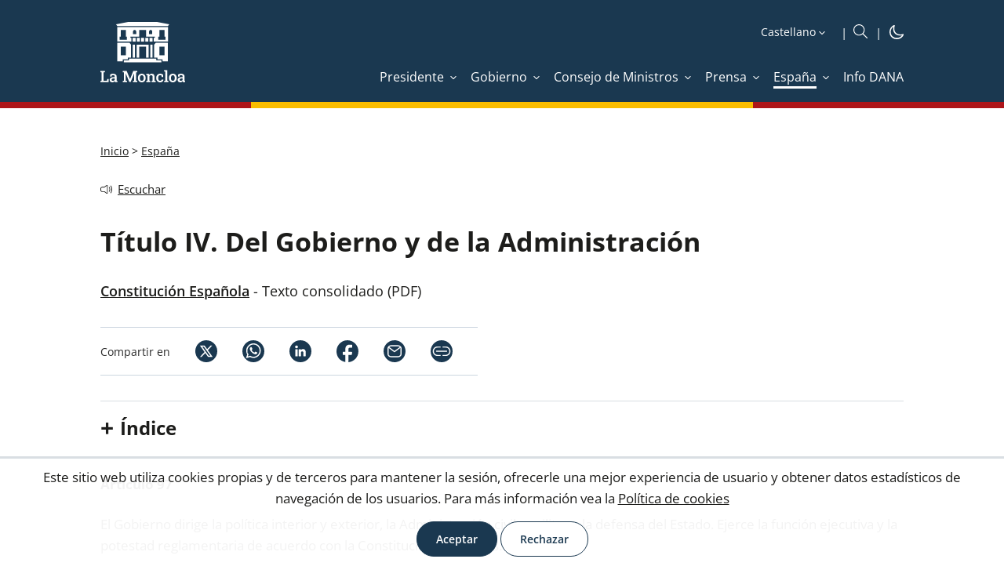

--- FILE ---
content_type: text/html; charset=utf-8
request_url: https://www.lamoncloa.gob.es/espana/leyfundamental/Paginas/titulo_cuarto.aspx
body_size: 17242
content:
<!DOCTYPE html><html xmlns="http://www.w3.org/1999/xhtml" xml:lang="es" lang="es" class="no-js"><head id="Head"><meta http-equiv="Content-type" content="text/html; charset=utf-8" /><meta http-equiv="X-UA-Compatible" content="IE=edge" /><meta name="viewport" content="width=device-width, initial-scale=1" /><link rel="icon" type="image/vnd.microsoft.icon" href="/Theme/RYellow/img/favicon.ico" /><link rel="apple-touch-icon" sizes="57x57" href="/Theme/RLaMoncloa/img/apple-touch-icon-57x57.png" /><link rel="apple-touch-icon" sizes="114x114" href="/Theme/RLaMoncloa/img/apple-touch-icon-114x114.png" /><meta content="Constitución Española - Texto consolidado (PDF)" name="description" /> <meta content="España" name="keywords" /> <meta content="summary_large_image" name="twitter:card" /> <meta content="Título IV. Del Gobierno y de la Administración" property="og:title" /> <meta content="https://www.lamoncloa.gob.es/espana/leyfundamental/paginas/titulo_cuarto.aspx" property="og:url" /> <meta content="Constitución Española - Texto consolidado (PDF)" property="og:description" /> <meta content="https://www.lamoncloa.gob.es/Theme/RLaMoncloa/img/yellow/logo-compartir_v2.png" property="og:image" /> <meta content="follow,index,max-image-preview:large" name="robots" /> <script>var GIDGA4 = 'G-21V0211CQN';window.addEventListener('DOMContentLoaded', function () {if (IsCookieAccepted('CONSENT')) {window.gtag = window.gtag || function () {(window.dataLayer = window.dataLayer || []).push(arguments)};var fileGA4 = document.createElement('script');fileGA4.async = true;fileGA4.src = "//www.googletagmanager.com/gtag/js?id=G-21V0211CQN";document.head.insertBefore(fileGA4, document.head.firstChild);var codeGA4 = document.createElement('script');codeGA4.innerHTML = "gtag('js', new Date());gtag('config', 'G-21V0211CQN', {page_location: '/espana/leyfundamental/Paginas/titulo_cuarto.aspx'});";fileGA4.insertAdjacentElement('afterend',codeGA4);}else{trackAnonymus('G-21V0211CQN', '', 'page_view','AnonymusUser', document);}});</script><script src="/Theme/RCommon/js/jquery.js"></script><script defer src="/Theme/RCommon/js/menu-click-fix.min.js"></script><link rel='canonical' href='https://www.lamoncloa.gob.es/espana/leyfundamental/paginas/titulo_cuarto.aspx' /><script defer src="/Theme/RCommon/js/main.min.js"></script><link id="CssLink-8b9ba45204e94408bf402886f726a013" rel="stylesheet" type="text/css" href="/Theme/RYellow/css/custom.min.css"/><link id="CssLink-4256ebae4ad04e2091a9cc1bae118d88" rel="stylesheet" type="text/css" href="/Theme/RYellow/css/fonts.min.css"/><link id="CssLink-47df87fc9e9c47f58e1ccf62e394b5bf" rel="stylesheet" type="text/css" href="/Theme/RYellow/css/normalize.min.css"/><link id="CssLink-1bd3ec3ef63d420c97af2a1323dd125c" rel="stylesheet" type="text/css" href="/Theme/RYellow/css/main.min.css"/><link id="CssLink-62c629eceb104fe6b6ee276a879920a5" rel="stylesheet" type="text/css" href="/Theme/RYellow/Desktop/css/master-desktop.min.css"/><link id="CssLink-b28a1f07541348ddbfd58724c6e00ce7" rel="stylesheet" type="text/css" href="/Theme/RYellow/css/breadcrumb.min.css"/><link id="CssLink-cc1d40dd584c4792960533892363dbb5" rel="stylesheet" type="text/css" href="/Theme/RYellow/css/column-right.min.css"/><link id="CssLink-2a5730bba080436e8903356a112c51e4" rel="stylesheet" type="text/css" href="/Theme/RCommon/ReadSpeaker/webReader/skins/Yellow/Yellow.min.css"/><link href="/Theme/RLaMoncloa/css/Yellow/main-extra.min.css" type="text/css" rel="stylesheet" /><link href="/Theme/RYellow/css/print.min.css" type="text/css" rel="stylesheet" media="print"/><script type="text/javascript">// <![CDATA[ function ExecuteOrDelayUntilScriptLoaded(){}function removeAllStatus(){}// ]]></script><script type="text/javascript">window.addEventListener('DOMContentLoaded', function () {document.body.classList.remove("no-js");});</script><title>La Moncloa. Título IV. Del Gobierno y de la Administración [España]</title><script id="rs_wr_init" src="//cdn-eu.readspeaker.com/script/4884/webReader/webReader.js?pids=wr&amp;mobile=0&amp;noDefaultSkin=1&amp;disable=settings,help,dictionary,translation,clicklisten,textmode,enlarge"></script></head><body class="desktop lamoncloa yellow noticia fixed no-js"><div id="s4-workspace"><div id="s4-bodyContainer"><div id="ctl00_DeltaPlaceHolderMain"><div class="customWidth"><div id="contentBox"><form method="post" action="./titulo_cuarto.aspx" onsubmit="javascript:return WebForm_OnSubmit();" id="aspnetForm"><div class="aspNetHidden"><input type="hidden" name="MSOWebPartPage_PostbackSource" id="MSOWebPartPage_PostbackSource" value="" /><input type="hidden" name="MSOTlPn_SelectedWpId" id="MSOTlPn_SelectedWpId" value="" /><input type="hidden" name="MSOTlPn_View" id="MSOTlPn_View" value="0" /><input type="hidden" name="MSOTlPn_ShowSettings" id="MSOTlPn_ShowSettings" value="False" /><input type="hidden" name="MSOGallery_SelectedLibrary" id="MSOGallery_SelectedLibrary" value="" /><input type="hidden" name="MSOGallery_FilterString" id="MSOGallery_FilterString" value="" /><input type="hidden" name="MSOTlPn_Button" id="MSOTlPn_Button" value="none" /><input type="hidden" name="__EVENTTARGET" id="__EVENTTARGET" value="" /><input type="hidden" name="__EVENTARGUMENT" id="__EVENTARGUMENT" value="" /><input type="hidden" name="__REQUESTDIGEST" id="__REQUESTDIGEST" value="noDigest" /><input type="hidden" name="MSOSPWebPartManager_DisplayModeName" id="MSOSPWebPartManager_DisplayModeName" value="Browse" /><input type="hidden" name="MSOSPWebPartManager_ExitingDesignMode" id="MSOSPWebPartManager_ExitingDesignMode" value="false" /><input type="hidden" name="MSOWebPartPage_Shared" id="MSOWebPartPage_Shared" value="" /><input type="hidden" name="MSOLayout_LayoutChanges" id="MSOLayout_LayoutChanges" value="" /><input type="hidden" name="MSOLayout_InDesignMode" id="MSOLayout_InDesignMode" value="" /><input type="hidden" name="MSOSPWebPartManager_OldDisplayModeName" id="MSOSPWebPartManager_OldDisplayModeName" value="Browse" /><input type="hidden" name="MSOSPWebPartManager_StartWebPartEditingName" id="MSOSPWebPartManager_StartWebPartEditingName" value="false" /><input type="hidden" name="MSOSPWebPartManager_EndWebPartEditing" id="MSOSPWebPartManager_EndWebPartEditing" value="false" /><input type="hidden" name="__LASTFOCUS" id="__LASTFOCUS" value="" /><input type="hidden" name="__VIEWSTATE" id="__VIEWSTATE" value="+VsB1HOo5pb3Vb0raqk/27ehSwqtFh3whqX3mcVmGvO+dMqm2/IUZS1NYYJxoTo0p3mPY87Tvke7abz81JUIZ9pOH/FZOHqkw9dtbkM70io=" /></div><script type="text/javascript">//<![CDATA[var theForm = document.forms['aspnetForm'];if (!theForm) {theForm = document.aspnetForm;}function __doPostBack(eventTarget, eventArgument) {if (!theForm.onsubmit || (theForm.onsubmit() != false)) {theForm.__EVENTTARGET.value = eventTarget;theForm.__EVENTARGUMENT.value = eventArgument;theForm.submit();}}//]]></script><script type="text/javascript">//<![CDATA[var g_correlationId = 'd934e2a1-9b38-b0c9-44b6-083594b48f58';var g_wsaRUMEnabled = false;//]]></script><script type="text/javascript">//<![CDATA[(function(){if(typeof(window.SP) == "undefined") window.SP = {};if(typeof(window.SP.YammerSwitch) == "undefined") window.SP.YammerSwitch = {};var ysObj = window.SP.YammerSwitch;ysObj.IsEnabled = false;ysObj.TargetYammerHostName = "www.yammer.com";} )(); window.SPThemeUtils && SPThemeUtils.RegisterCssReferences([{"Url":"\u002fTheme\u002fRYellow\u002fcss\u002fcustom.min.css","OriginalUrl":"\u002fTheme\u002fRYellow\u002fcss\u002fcustom.min.css","Id":"CssLink-8b9ba45204e94408bf402886f726a013","ConditionalExpression":"","After":"","RevealToNonIE":"false"},{"Url":"\u002fTheme\u002fRYellow\u002fcss\u002ffonts.min.css","OriginalUrl":"\u002fTheme\u002fRYellow\u002fcss\u002ffonts.min.css","Id":"CssLink-4256ebae4ad04e2091a9cc1bae118d88","ConditionalExpression":"","After":"System.String[]","RevealToNonIE":"false"},{"Url":"\u002fTheme\u002fRYellow\u002fcss\u002fnormalize.min.css","OriginalUrl":"\u002fTheme\u002fRYellow\u002fcss\u002fnormalize.min.css","Id":"CssLink-47df87fc9e9c47f58e1ccf62e394b5bf","ConditionalExpression":"","After":"System.String[]","RevealToNonIE":"false"},{"Url":"\u002fTheme\u002fRYellow\u002fcss\u002fmain.min.css","OriginalUrl":"\u002fTheme\u002fRYellow\u002fcss\u002fmain.min.css","Id":"CssLink-1bd3ec3ef63d420c97af2a1323dd125c","ConditionalExpression":"","After":"System.String[]","RevealToNonIE":"false"},{"Url":"\u002fTheme\u002fRYellow\u002fDesktop\u002fcss\u002fmaster-desktop.min.css","OriginalUrl":"\u002fTheme\u002fRYellow\u002fDesktop\u002fcss\u002fmaster-desktop.min.css","Id":"CssLink-62c629eceb104fe6b6ee276a879920a5","ConditionalExpression":"","After":"System.String[]","RevealToNonIE":"false"},{"Url":"\u002fTheme\u002fRYellow\u002fcss\u002fbreadcrumb.min.css","OriginalUrl":"\u002fTheme\u002fRYellow\u002fcss\u002fbreadcrumb.min.css","Id":"CssLink-b28a1f07541348ddbfd58724c6e00ce7","ConditionalExpression":"","After":"System.String[]","RevealToNonIE":"false"},{"Url":"\u002fTheme\u002fRYellow\u002fcss\u002fcolumn-right.min.css","OriginalUrl":"\u002fTheme\u002fRYellow\u002fcss\u002fcolumn-right.min.css","Id":"CssLink-cc1d40dd584c4792960533892363dbb5","ConditionalExpression":"","After":"System.String[]","RevealToNonIE":"false"},{"Url":"\u002fTheme\u002fRCommon\u002fReadSpeaker\u002fwebReader\u002fskins\u002fYellow\u002fYellow.min.css","OriginalUrl":"\u002fTheme\u002fRCommon\u002fReadSpeaker\u002fwebReader\u002fskins\u002fYellow\u002fYellow.min.css","Id":"CssLink-2a5730bba080436e8903356a112c51e4","ConditionalExpression":"","After":"System.String[]","RevealToNonIE":"false"}]);function WebForm_OnSubmit() {UpdateFormDigest('\u002fespana\u002fleyfundamental', 1440000);return true;}//]]></script><!-- header_inicio --><header id="header">	<!-- header-container_inicio --><div class="header-container "><!-- container_inicio --><div class="container">	<!-- header-left_inicio --><div class="header-left"><!-- logosHeader_inicio --><div class="logos"> <a href="/Paginas/index.aspx" id="logo1Link" target="_self" title="Ir a inicio. La Moncloa" onclick="javascript:GoogleTrackEvent(&#39;True&#39;,&#39;LogoCabecera.Desktop&#39;,&#39;Click&#39;,&#39;Ir a inicio. La Moncloa. [https://www.lamoncloa.gob.es/espana/leyfundamental/Paginas/titulo_cuarto.aspx]&#39;);" accesskey="0"><img id="logo1img" title="Ir a inicio. La Moncloa" src="/Theme/RYellow/img/logo-header.svg" alt="Ir a inicio. La Moncloa" /></a></div>	<div id="logosFixed" class="logos-fixed"> <a href="/Paginas/index.aspx" id="logo1LinkFixed" target="_self" title="Ir a inicio. La Moncloa" onclick="javascript:GoogleTrackEvent(&#39;True&#39;,&#39;LogoCabecera.Desktop&#39;,&#39;Click&#39;,&#39;Ir a inicio. La Moncloa. [https://www.lamoncloa.gob.es/espana/leyfundamental/Paginas/titulo_cuarto.aspx]&#39;);" accesskey="1"><img id="logo1imgFixed" title="Ir a inicio. La Moncloa" src="/Theme/RYellow/img/logo-header-fixed.svg" alt="Ir a inicio. La Moncloa" /></a></div>	<!-- logosHeader_fin --></div><!-- header-left_fin --><!-- header-right_inicio --><div class="header-right"> <div class="header-right-top"><!-- idiomas_inicio --><div id="idioms"><label for="SelectIdiomas" class="hidden">Idioma</label> <select name="ctl00$PlaceHolderHeader$Cabecera$DisplayMode$Idioms$SelectIdiomas" onchange="javascript:setTimeout(&#39;__doPostBack(\&#39;ctl00$PlaceHolderHeader$Cabecera$DisplayMode$Idioms$SelectIdiomas\&#39;,\&#39;\&#39;)&#39;, 0)" id="SelectIdiomas" accesskey="i" title="Seleccione idioma"><option selected="selected" value="es">Castellano</option><option value="ca">Catal&#224;</option><option value="gl">Galego</option><option value="eu">Euskara</option><option value="va">Valenci&#224;</option><option value="en">English</option></select></div><!-- idiomas_fin --> <!-- boxSearch_inicio --><div id="buscador" class="boxSearch" role="search"><a id="SearchlinkFixed" class="buttonSearch" title="Ir al buscador" accesskey="B" href="/Paginas/buscadoravanzado.aspx"><img src="/Theme/RYellow/img/icon/icon-search_boxsearch_ffffff.svg" alt="Ir al buscador" title="Ir al buscador" /></a></div><!-- boxSearch_fin --><!-- darkMode_inicio --><div id="darkMode" class="dark-mode"><a href="?mode=Dark" title="iconoDarkMode" target="_self" onclick="DarkMode(); return false"><img src="/Theme/RYellow/img/icon/darkmode-icon-light.svg" id="imgDarkMode" title="Cambiar a modo oscuro" alt="Cambiar a modo oscuro" /></a></div><!-- darkMode_fin --></div><div id="menuFixed" class="menu-yellow"><img src="/Theme/RYellow/img/icon/icon-menu_ffffff.svg" alt="Botón menú fijo" title="Botón menú fijo" /></div><input type="checkbox" class="menuInputFixed" /><div class="header-right-bottom"><script defer src="/Theme/RCommon/js/EnlaceMenu.min.js"></script><div class="enlacesMenuContainer"><ul><li id="li1_1_menuAnchoCompleto_Presidente"><a onclick="mostrarMenu(this,'li1_1_menu_Presidente');return false;" class="enlaceMenu" title="Presidente" href="/presidente/Paginas/index.aspx" target="_self"><span>Presidente</span></a></li><li id="li1_2_menuAnchoCompleto_Gobierno"><a onclick="mostrarMenu(this,'li1_2_menu_Gobierno');return false;" class="enlaceMenu" title="Gobierno" href="/gobierno/Paginas/index.aspx" target="_self"><span>Gobierno</span></a></li><li id="li1_3_menuAnchoCompleto_ConsejodeMinistros"><a onclick="mostrarMenu(this,'li1_3_menu_ConsejodeMinistros');return false;" class="enlaceMenu" title="Consejo de Ministros" href="/consejodeministros/Paginas/index.aspx" target="_self"><span>Consejo de Ministros</span></a></li><li id="li1_4_menuAnchoCompleto_Prensa"><a onclick="mostrarMenu(this,'li1_4_menu_Prensa');return false;" class="enlaceMenu" title="Prensa" href="/serviciosdeprensa/Paginas/index.aspx" target="_self"><span>Prensa</span></a></li><li id="li1_5_menuAnchoCompleto_Espana" class="selectedTab"><a onclick="mostrarMenu(this,'li1_5_menu_Espana');return false;" class="enlaceMenu" title="España" href="/espana/Paginas/index.aspx" target="_self"><span>España</span></a></li><li id="li1_6_menuAnchoCompleto_InfoDANA"><a class="enlaceMenu no-children" title="Info DANA" href="/info-dana/Paginas/index.aspx" target="_self"><span>Info DANA</span></a></li></ul></div></div></div> <!-- header-right_fin --></div><!-- container_fin -->	</div> <!-- header-container_fin -->	<!-- row-menu_inicio --><div class="row row-menu"><!-- container_inicio --><div class="container"><div id="menu" role="navigation" aria-label="Menu"><a href="#" title="Cerrar" id="btnCloseID" class="btnClose hidden" onclick="CerrarMenu(); return false;">Cerrar</a><ul title="Menú Principal" id="DesplegableAnchoCompleto" class="hidden"><li id="li1_1_menu_Presidente" class="elementMenu animation hidden"><a id="menu_Presidente" aria-labelledby="menu menu_Presidente" title="Presidente" href="/presidente/Paginas/index.aspx" target="_self" ><span>Presidente</span></a><ul aria-labelledby="menu_Presidente" class="submenu" title="Menú Principal. Presidente"><li id="li2_1_menu_PresidenteActividad"><a id="menu_PresidenteActividad" aria-labelledby="menu_Presidente menu_PresidenteActividad" title="Actividad" href="/presidente/actividades/Paginas/index.aspx" target="_self" onclick="javascript:CerrarMenu();GoogleTrackEvent('True','Menu','Click','Actividad [Presidente] [/presidente/actividades/Paginas/index.aspx]');"><span>Actividad</span></a><span class="subSite-Description">Noticias sobre la actividad del presidente del Gobierno</span></li><li id="li2_2_menu_PresidenteAgenda"><a id="menu_PresidenteAgenda" aria-labelledby="menu_Presidente menu_PresidenteAgenda" title="Agenda" href="/presidente/agenda/Paginas/index.aspx" target="_self" onclick="javascript:CerrarMenu();GoogleTrackEvent('True','Menu','Click','Agenda [Presidente] [/presidente/agenda/Paginas/index.aspx]');"><span>Agenda</span></a><span class="subSite-Description">Listado diario de las actividades del presidente del Gobierno</span></li><li id="li2_3_menu_PresidenteIntervenciones"><a id="menu_PresidenteIntervenciones" aria-labelledby="menu_Presidente menu_PresidenteIntervenciones" title="Intervenciones" href="/presidente/intervenciones/Paginas/index.aspx" target="_self" onclick="javascript:CerrarMenu();GoogleTrackEvent('True','Menu','Click','Intervenciones [Presidente] [/presidente/intervenciones/Paginas/index.aspx]');"><span>Intervenciones</span></a><span class="subSite-Description">Transcripciones de actos y comparecencias; entrevistas y art&#237;culos del presidente</span></li><li id="li2_4_menu_PresidenteBiografia"><a id="menu_PresidenteBiografia" aria-labelledby="menu_Presidente menu_PresidenteBiografia" title="Biografía" href="/presidente/biografia/Paginas/index.aspx" target="_self" onclick="javascript:CerrarMenu();GoogleTrackEvent('True','Menu','Click','Biografía [Presidente] [/presidente/biografia/Paginas/index.aspx]');"><span>Biografía</span></a><span class="subSite-Description">Presentaci&#243;n y curriculum vitae del jefe del Ejecutivo</span></li><li id="li2_5_menu_PresidenteEscribiralpresidente"><a id="menu_PresidenteEscribiralpresidente" aria-labelledby="menu_Presidente menu_PresidenteEscribiralpresidente" title="Escribir al presidente: abre ventana nueva" href="https://escribealpresidente.presidencia.gob.es/escribealpresidente" target="_blank" onclick="javascript:CerrarMenu();GoogleTrackEvent('True','Menu','Click','Escribir al presidente [Presidente] [https://escribealpresidente.presidencia.gob.es/escribealpresidente]');"><span>Escribir al presidente</span></a><span class="subSite-Description">Opciones de contacto con el presidente del Gobierno</span></li><li id="li2_6_menu_PresidentePresidentesdesde1978"><a id="menu_PresidentePresidentesdesde1978" aria-labelledby="menu_Presidente menu_PresidentePresidentesdesde1978" title="Presidentes desde 1978" href="/presidente/presidentes/Paginas/index.aspx" target="_self" onclick="javascript:CerrarMenu();GoogleTrackEvent('True','Menu','Click','Presidentes desde 1978 [Presidente] [/presidente/presidentes/Paginas/index.aspx]');"><span>Presidentes desde 1978</span></a><span class="subSite-Description">Relaci&#243;n de presidentes del Gobierno de la democracia</span></li><li id="li2_7_menu_PresidenteFiguradelpresidenteysusfunciones"><a id="menu_PresidenteFiguradelpresidenteysusfunciones" aria-labelledby="menu_Presidente menu_PresidenteFiguradelpresidenteysusfunciones" title="Figura del presidente y sus funciones" href="/presidente/Paginas/funciones.aspx" target="_self" onclick="javascript:CerrarMenu();GoogleTrackEvent('True','Menu','Click','Figura del presidente y sus funciones [Presidente] [/presidente/Paginas/funciones.aspx]');"><span>Figura del presidente y sus funciones</span></a><span class="subSite-Description">Nombramiento y funciones del presidente; estructura de la Presidencia del Gobierno</span></li></ul></li><li id="li1_2_menu_Gobierno" class="elementMenu animation hidden"><a id="menu_Gobierno" aria-labelledby="menu menu_Gobierno" class="hasthirdlevel" title="Gobierno" href="/gobierno/Paginas/index.aspx" target="_self" ><span>Gobierno</span></a><ul aria-labelledby="menu_Gobierno" class="submenu" title="Menú Principal. Gobierno"><li id="li2_1_menu_GobiernoAgenda"><a id="menu_GobiernoAgenda" aria-labelledby="menu_Gobierno menu_GobiernoAgenda" title="Agenda" href="/gobierno/agenda/Paginas/index.aspx" target="_self" onclick="javascript:CerrarMenu();GoogleTrackEvent('True','Menu','Click','Agenda [Gobierno] [/gobierno/agenda/Paginas/index.aspx]');"><span>Agenda</span></a><span class="subSite-Description">Listado diario de las actividades de los miembros del Ejecutivo</span></li><li id="li2_2_menu_GobiernoComposiciondelGobierno"><a id="menu_GobiernoComposiciondelGobierno" aria-labelledby="menu_Gobierno menu_GobiernoComposiciondelGobierno" title="Composición del Gobierno" href="/gobierno/composiciondelgobierno/Paginas/index.aspx" target="_self" onclick="javascript:CerrarMenu();GoogleTrackEvent('True','Menu','Click','Composición del Gobierno [Gobierno] [/gobierno/composiciondelgobierno/Paginas/index.aspx]');"><span>Composición del Gobierno</span></a><span class="subSite-Description">Presidente, vicepresidentes y ministros del Ejecutivo </span></li><li id="li2_3_menu_GobiernoGobiernosporlegislaturas"><a id="menu_GobiernoGobiernosporlegislaturas" aria-labelledby="menu_Gobierno menu_GobiernoGobiernosporlegislaturas" title="Gobiernos por legislaturas" href="/gobierno/gobiernosporlegislaturas/Paginas/index.aspx" target="_self" onclick="javascript:CerrarMenu();GoogleTrackEvent('True','Menu','Click','Gobiernos por legislaturas [Gobierno] [/gobierno/gobiernosporlegislaturas/Paginas/index.aspx]');"><span>Gobiernos por legislaturas</span></a><span class="subSite-Description">Integrantes de los gobiernos desde 1978</span></li></ul></li><li id="li1_3_menu_ConsejodeMinistros" class="elementMenu animation hidden"><a id="menu_ConsejodeMinistros" aria-labelledby="menu menu_ConsejodeMinistros" class="hasthirdlevel" title="Consejo de Ministros" href="/consejodeministros/Paginas/index.aspx" target="_self" ><span>Consejo de Ministros</span></a><ul aria-labelledby="menu_ConsejodeMinistros" class="submenu" title="Menú Principal. Consejo de Ministros"><li id="li2_1_menu_ConsejodeMinistrosReferencias"><a id="menu_ConsejodeMinistrosReferencias" aria-labelledby="menu_ConsejodeMinistros menu_ConsejodeMinistrosReferencias" title="Referencias" href="/consejodeministros/referencias/Paginas/index.aspx" target="_self" onclick="javascript:CerrarMenu();GoogleTrackEvent('True','Menu','Click','Referencias [Consejo de Ministros] [/consejodeministros/referencias/Paginas/index.aspx]');"><span>Referencias</span></a><span class="subSite-Description">Relaci&#243;n de los acuerdos adoptados en las reuniones del Consejo de Ministros</span></li><li id="li2_2_menu_ConsejodeMinistrosResumenes"><a id="menu_ConsejodeMinistrosResumenes" aria-labelledby="menu_ConsejodeMinistros menu_ConsejodeMinistrosResumenes" title="Resúmenes" href="/consejodeministros/resumenes/Paginas/index.aspx" target="_self" onclick="javascript:CerrarMenu();GoogleTrackEvent('True','Menu','Click','Resúmenes [Consejo de Ministros] [/consejodeministros/resumenes/Paginas/index.aspx]');"><span>Resúmenes</span></a><span class="subSite-Description">Contenido destacado de las ruedas de prensa celebradas tras el Consejo de Ministros</span></li><li id="li2_3_menu_ConsejodeMinistrosTranscripciones"><a id="menu_ConsejodeMinistrosTranscripciones" aria-labelledby="menu_ConsejodeMinistros menu_ConsejodeMinistrosTranscripciones" title="Transcripciones" href="/consejodeministros/ruedas/Paginas/index.aspx" target="_self" onclick="javascript:CerrarMenu();GoogleTrackEvent('True','Menu','Click','Transcripciones [Consejo de Ministros] [/consejodeministros/ruedas/Paginas/index.aspx]');"><span>Transcripciones</span></a><span class="subSite-Description">Transcripci&#243;n de las intervenciones en la rueda de prensa posterior al Consejo de Ministros</span></li><li id="li2_4_menu_ConsejodeMinistrosFuncionamiento"><a id="menu_ConsejodeMinistrosFuncionamiento" aria-labelledby="menu_ConsejodeMinistros menu_ConsejodeMinistrosFuncionamiento" title="Funcionamiento" href="/consejodeministros/Paginas/funciones/index.aspx" target="_self" onclick="javascript:CerrarMenu();GoogleTrackEvent('True','Menu','Click','Funcionamiento [Consejo de Ministros] [/consejodeministros/Paginas/funciones/index.aspx]');"><span>Funcionamiento</span></a><span class="subSite-Description">Qu&#233; es el Consejo de Ministros y c&#243;mo se organiza</span></li><li id="li2_5_menu_ConsejodeMinistrosHistoria"><a id="menu_ConsejodeMinistrosHistoria" aria-labelledby="menu_ConsejodeMinistros menu_ConsejodeMinistrosHistoria" title="Historia" href="/consejodeministros/historiadesusorigenes/Paginas/index.aspx" target="_self" onclick="javascript:CerrarMenu();GoogleTrackEvent('True','Menu','Click','Historia [Consejo de Ministros] [/consejodeministros/historiadesusorigenes/Paginas/index.aspx]');"><span>Historia</span></a><span class="subSite-Description">Antecedentes e historia del Consejo de Ministros</span></li></ul></li><li id="li1_4_menu_Prensa" class="elementMenu animation hidden"><a id="menu_Prensa" aria-labelledby="menu menu_Prensa" class="hasthirdlevel" title="Prensa" href="/serviciosdeprensa/Paginas/index.aspx" target="_self" ><span>Prensa</span></a><ul aria-labelledby="menu_Prensa" class="submenu" title="Menú Principal. Prensa"><li id="li2_1_menu_PrensaActualidad"><a id="menu_PrensaActualidad" aria-labelledby="menu_Prensa menu_PrensaActualidad" title="Actualidad" href="/serviciosdeprensa/notasprensa/Paginas/index.aspx" target="_self" onclick="javascript:CerrarMenu();GoogleTrackEvent('True','Menu','Click','Actualidad [Prensa] [/serviciosdeprensa/notasprensa/Paginas/index.aspx]');"><span>Actualidad</span></a><span class="subSite-Description">Noticias de los departamentos ministeriales del Gobierno de Espa&#241;a desde 2006</span></li><li id="li2_2_menu_PrensaArchivomultimedia"><a id="menu_PrensaArchivomultimedia" aria-labelledby="menu_Prensa menu_PrensaArchivomultimedia" title="Archivo multimedia" href="/multimedia/Paginas/index.aspx" target="_self" onclick="javascript:CerrarMenu();GoogleTrackEvent('True','Menu','Click','Archivo multimedia [Prensa] [/multimedia/Paginas/index.aspx]');"><span>Archivo multimedia</span></a><span class="subSite-Description">Fotograf&#237;as, galer&#237;as y v&#237;deos del presidente del Gobierno y del Consejo de Ministros</span></li><li id="li2_3_menu_PrensaAgendadelaComunicacion"><a id="menu_PrensaAgendadelaComunicacion" aria-labelledby="menu_Prensa menu_PrensaAgendadelaComunicacion" title="Agenda de la Comunicación" href="/serviciosdeprensa/agendacom/Paginas/index.aspx" target="_self" onclick="javascript:CerrarMenu();GoogleTrackEvent('True','Menu','Click','Agenda de la Comunicación [Prensa] [/serviciosdeprensa/agendacom/Paginas/index.aspx]');"><span>Agenda de la Comunicación</span></a><span class="subSite-Description">Herramienta de trabajo para todos los profesionales de la comunicaci&#243;n</span></li><li id="li2_4_menu_PrensaOficinasdeComunicacion"><a id="menu_PrensaOficinasdeComunicacion" aria-labelledby="menu_Prensa menu_PrensaOficinasdeComunicacion" title="Oficinas de Comunicación" href="/serviciosdeprensa/ofiprensa/Paginas/index.aspx" target="_self" onclick="javascript:CerrarMenu();GoogleTrackEvent('True','Menu','Click','Oficinas de Comunicación [Prensa] [/serviciosdeprensa/ofiprensa/Paginas/index.aspx]');"><span>Oficinas de Comunicación</span></a><span class="subSite-Description">Funciones y listado de estos &#243;rganos de apoyo a la pol&#237;tica exterior del Estado</span></li><li id="li2_5_menu_PrensaAcreditaciones"><a id="menu_PrensaAcreditaciones" aria-labelledby="menu_Prensa menu_PrensaAcreditaciones" title="Acreditaciones" href="/serviciosdeprensa/acredita/Paginas/index.aspx" target="_self" onclick="javascript:CerrarMenu();GoogleTrackEvent('True','Menu','Click','Acreditaciones [Prensa] [/serviciosdeprensa/acredita/Paginas/index.aspx]');"><span>Acreditaciones</span></a><span class="subSite-Description">Descripci&#243;n del procedimiento para acreditarse ante la Secretar&#237;a de Estado de Comunicaci&#243;n</span></li><li id="li2_6_menu_PrensaCorresponsales"><a id="menu_PrensaCorresponsales" aria-labelledby="menu_Prensa menu_PrensaCorresponsales" title="Corresponsales" href="/serviciosdeprensa/Corresponsales/Paginas/index.aspx" target="_self" onclick="javascript:CerrarMenu();GoogleTrackEvent('True','Menu','Click','Corresponsales [Prensa] [/serviciosdeprensa/Corresponsales/Paginas/index.aspx]');"><span>Corresponsales</span></a><span class="subSite-Description">Acreditaci&#243;n de corresponsales y enviados especiales de prensa extranjera</span></li><li id="li2_7_menu_PrensaPublicidadyComunicacionInstitucional"><a id="menu_PrensaPublicidadyComunicacionInstitucional" aria-labelledby="menu_Prensa menu_PrensaPublicidadyComunicacionInstitucional" title="Publicidad y Comunicación Institucional" href="/serviciosdeprensa/cpci/Paginas/index.aspx" target="_self" onclick="javascript:CerrarMenu();GoogleTrackEvent('True','Menu','Click','Publicidad y Comunicación Institucional [Prensa] [/serviciosdeprensa/cpci/Paginas/index.aspx]');"><span>Publicidad y Comunicación Institucional</span></a><span class="subSite-Description">Normativa y planes e informes anuales de publicidad y comunicaci&#243;n institucional</span></li><li id="li2_8_menu_PrensaNewsletter"><a id="menu_PrensaNewsletter" aria-labelledby="menu_Prensa menu_PrensaNewsletter" title="Newsletter" href="/serviciosdeprensa/newsletter/Paginas/index.aspx" target="_self" onclick="javascript:CerrarMenu();GoogleTrackEvent('True','Menu','Click','Newsletter [Prensa] [/serviciosdeprensa/newsletter/Paginas/index.aspx]');"><span>Newsletter</span></a><span class="subSite-Description">Suscripci&#243;n al bolet&#237;n con las &#250;ltimas informaciones de La Moncloa</span></li><li id="li2_9_menu_PrensaSecretariadeEstadodeComunicacion"><a id="menu_PrensaSecretariadeEstadodeComunicacion" aria-labelledby="menu_Prensa menu_PrensaSecretariadeEstadodeComunicacion" title="Secretaría de Estado de Comunicación" href="/serviciosdeprensa/Paginas/secretaria-estado-comunicacion.aspx" target="_self" onclick="javascript:CerrarMenu();GoogleTrackEvent('True','Menu','Click','Secretaría de Estado de Comunicación [Prensa] [/serviciosdeprensa/Paginas/secretaria-estado-comunicacion.aspx]');"><span>Secretaría de Estado de Comunicación</span></a><span class="subSite-Description">Estructura y funciones de este &#243;rgano de la Presidencia del Gobierno</span></li></ul></li><li id="li1_5_menu_Espana" class="elementMenu selectedTab hidden"><a id="menu_Espana" aria-labelledby="menu menu_Espana" class="hasthirdlevel" title="España" href="/espana/Paginas/index.aspx" target="_self" ><span>España</span></a><ul aria-labelledby="menu_Espana" class="submenu" title="Menú Principal. España"><li id="li2_1_menu_EspanaConstitucion"><a id="menu_EspanaConstitucion" aria-labelledby="menu_Espana menu_EspanaConstitucion" title="Constitución" href="/espana/Paginas/constitucion.aspx" target="_self" onclick="javascript:CerrarMenu();GoogleTrackEvent('True','Menu','Click','Constitución [España] [/espana/Paginas/constitucion.aspx]');"><span>Constitución</span></a><span class="subSite-Description">Contenido de la norma suprema del ordenamiento jur&#237;dico. S&#237;mbolos del Estado</span></li><li id="li2_2_menu_EspanaOrganizaciondeEspana"><a id="menu_EspanaOrganizaciondeEspana" aria-labelledby="menu_Espana menu_EspanaOrganizaciondeEspana" title="Organización de España" href="/espana/organizacionestado/Paginas/index.aspx" target="_self" onclick="javascript:CerrarMenu();GoogleTrackEvent('True','Menu','Click','Organización de España [España] [/espana/organizacionestado/Paginas/index.aspx]');"><span>Organización de España</span></a><span class="subSite-Description">Aspectos clave de los poderes del Estado y de la organizaci&#243;n territorial</span></li></ul></li></ul></div></div><!-- container_fin --></div><div class="bandera"><div class="bandera-fondo"></div></div><!-- row-menu_fin --></header><!-- header_fin --><script>var aspForm = document.getElementById("aspnetForm");if (aspForm != null && aspForm != undefined) {aspForm.onsubmit = null;aspForm.removeAttribute("onsubmit");}</script><div class="aspNetHidden"><input type="hidden" name="__VIEWSTATEGENERATOR" id="__VIEWSTATEGENERATOR" value="BEC3836D" /><input type="hidden" name="__EVENTVALIDATION" id="__EVENTVALIDATION" value="m0ExZ242bvBhl1iEELsNUKwCm1jWaWSx1ul7QsbGziysaA8BGuUxN7iQWzBGgZ/w7XhiEHkzex5hwlEM/F5rOlmIhWZshpyoBbh2myo6iEGhn00PPVylj1ryMYYbxNNy8IOpMrdLid2EgubDirfuOHxzIFnqxKKKS/PzdGinaX/5cdkbT09jnc/rXhMvfjK4ezRFnMfc9TA2cLAhdE6t+Ir7CulJbXeyvA7k5Jp7DIV3IvBYoX5XdQXpO8k4n6tm" /></div><script type="text/javascript">//<![CDATA[(function () {function existeCookie(nombreCookie) {return document.cookie.split('; ').some(function (filaCookie) { return filaCookie.indexOf(nombreCookie + '=') === 0; });}function navegadorSoportaCookies() {try {// Borramos posibles restos y creamos cookie de prueba (de sesión)document.cookie = '__pruebaCookie=; Max-Age=0; path=/';document.cookie = '__pruebaCookie=1; path=/; SameSite=Lax';var soporte = document.cookie.indexOf('__pruebaCookie=1') !== -1;document.cookie = '__pruebaCookie=; Max-Age=0; path=/';return soporte;} catch (error) {return false;}}function mostrarBannerCookies() {var elementoBannerCookies = document.getElementById('divCookieInfo');if (!elementoBannerCookies) return;// Si ya hay consentimiento no mostramos el bannerif (existeCookie('CONSENT')) return;// Mostramos solo si el navegador permite cookiesif (navegadorSoportaCookies()) {elementoBannerCookies.classList.remove('hidden');if (elementoBannerCookies.style && elementoBannerCookies.style.display === 'none') { elementoBannerCookies.style.display = ''; }}}if (document.readyState === 'complete' || document.readyState === 'interactive') {mostrarBannerCookies();} else {document.addEventListener('DOMContentLoaded', mostrarBannerCookies);}})();var _spFormDigestRefreshInterval = 1440000;var altIconoDarkMode = "Cambiar a modo claro|Cambiar a modo oscuro"; IsSPSocialSwitchEnabled = function() { return true; };window.SPThemeUtils && SPThemeUtils.ApplyCurrentTheme(true);var __wpmExportWarning='';var __wpmCloseProviderWarning='';var __wpmDeleteWarning='';var g_clientIdDeltaPlaceHolderMain = "ctl00_DeltaPlaceHolderMain";//]]></script></form><!-- main_inicio --> <main id="ctl00_maincontainer" class="main-container"><!-- main-content-inicio --><div class="main-content"><!-- row-breadcrumb_inicio --><div class="row row-breadcrumb rs_skip rs_preserve"><div class="container"><ul class="breadcrumbList"><li><a target="_self" title="Inicio" href="/Paginas/index.aspx">Inicio</a> ></li><li><a target="_self" title="España" href="/espana/Paginas/index.aspx">España</a> </li></ul></div></div><!-- row-breadcrumb_fin --><div class="row row-multimedia"><div class="container"><div id="ctl00_PlaceHolderMain_DisplayMode_noticia_ucReadSpeaker_DisplayMode_ReadSpeakerControl" class="ReadSpeaker rs_skip rs_preserve"><script> window.rsConf = {general: {uiLang: 'es_es'}}; </script><div class="VozV25"><div id='readspeaker_button1' class='rsbtn'><a class='rsbtn_play' accesskey='L' title='Escuchar' href='//app-eu.readspeaker.com/cgi-bin/rsent?customerid=4884&amp;lang=es_es&amp;readid=ctl00_maincontainer&amp;url=https%3a%2f%2fwww.lamoncloa.gob.es%2fespana%2fleyfundamental%2fPaginas%2ftitulo_cuarto.aspx' onclick="GoogleTrackEvent(true,'Voz','Escuchar','T%26iacute%3btulo+IV.+Del+Gobierno+y+de+la+Administraci%26oacute%3bn');return false;" ><span class='rsbtn_left rsimg rspart'><span class='rsbtn_text'><span>Escuchar</span></span></span><span class='rsbtn_right rsimg rsplay rspart'></span></a></div></div></div></div></div><div class="row row-news" accesskey="1"><div class="container">	<h1 id="h1Title">T&iacute;tulo IV. Del Gobierno y de la Administraci&oacute;n</h1><div class="row-sumary">	<div id="ctl00_PlaceHolderMain_DisplayMode_noticia_divSummary" class="banner-top-content slider-content"><p><a title="Constituci&oacute;n Espa&ntilde;ola - Texto consolidado (PDF)" href="/espana/leyfundamental/Documents/29022016Constitucion.Consolidado.pdf" onclick="javascript:GoogleTrackEvent('True','Contenido','Download','[https://www.lamoncloa.gob.es/espana/leyfundamental/Paginas/titulo_cuarto.aspx] Constituci&oacute;n Espa&ntilde;ola. [/espana/leyfundamental/Documents/29022016Constitucion.Consolidado.pdf]');"><span>Constituci&oacute;n Espa&ntilde;ola</span></a> - Texto consolidado (PDF)</p></div>	</div><div class="row row-multimedia">	<div class="container"><div id="divCompartirRedes" class="multimedia rs_skip rs_preserve"><div class="containerCompartir"><div class="containerRedes"><span class="share">Compartir en</span><ul><li><a class="x" target="_blank"title="x: abre ventana nueva" href="http://twitter.com/share?url=https://www.lamoncloa.gob.es/espana/leyfundamental/paginas/titulo_cuarto.aspx&text=t%c3%adtulo+iv.+del+gobierno+y+de+la+administraci%c3%b3n" onclick="javascript:GoogleTrackEvent('True','RedesSociales-Compartir','Click','x. [https://www.lamoncloa.gob.es/espana/leyfundamental/Paginas/titulo_cuarto.aspx]');" ><img alt="x: abre ventana nueva" title="x: abre ventana nueva" src="/theme/ryellow/img/social/x_1a3850.svg" /></a></li><li><a class="whatsapp" target="_blank"title="Whatsapp: abre ventana nueva" href="https://web.whatsapp.com/send?text=https://www.lamoncloa.gob.es/espana/leyfundamental/paginas/titulo_cuarto.aspx" onclick="javascript:GoogleTrackEvent('True','RedesSociales-Compartir','Click','Whatsapp. [https://www.lamoncloa.gob.es/espana/leyfundamental/Paginas/titulo_cuarto.aspx]');" ><img alt="Whatsapp: abre ventana nueva" title="Whatsapp: abre ventana nueva" src="/theme/ryellow/img/social/whatsapp_1a3850.svg" /></a></li><li><a class="linkedin" target="_blank"title="Linkedin: abre ventana nueva" href="https://www.linkedin.com/sharing/share-offsite/?url=https://www.lamoncloa.gob.es/espana/leyfundamental/paginas/titulo_cuarto.aspx" onclick="javascript:GoogleTrackEvent('True','RedesSociales-Compartir','Click','Linkedin. [https://www.lamoncloa.gob.es/espana/leyfundamental/Paginas/titulo_cuarto.aspx]');" ><img alt="Linkedin: abre ventana nueva" title="Linkedin: abre ventana nueva" src="/theme/ryellow/img/social/linkedin_1a3850.svg" /></a></li><li><a class="facebook" target="_blank"title="Facebook: abre ventana nueva" href="http://www.facebook.com/sharer.php?u=https://www.lamoncloa.gob.es/espana/leyfundamental/paginas/titulo_cuarto.aspx" onclick="javascript:GoogleTrackEvent('True','RedesSociales-Compartir','Click','Facebook. [https://www.lamoncloa.gob.es/espana/leyfundamental/Paginas/titulo_cuarto.aspx]');" ><img alt="Facebook: abre ventana nueva" title="Facebook: abre ventana nueva" src="/theme/ryellow/img/social/facebook_1a3850.svg" /></a></li><li><a href="mailto:?subject=%4C%61%20%4D%6F%6E%63%6C%6F%61%2E%43%6F%6E%73%74%69%74%75%63%69%C3%B3%6E%2E%54%C3%AD%74%75%6C%6F%20%49%56%2E%20%44%65%6C%20%47%6F%62%69%65%72%6E%6F%20%79%20%64%65%20%6C%61%20%41%64%6D%69%6E%69%73%74%72%61%63%69%C3%B3%6E&amp;body=%54%65%20%72%65%63%6F%6D%69%65%6E%64%6F%20%65%73%74%61%20%70%C3%A1%67%69%6E%61%3A%20%68%74%74%70%73%3A%2F%2F%77%77%77%2E%6C%61%6D%6F%6E%63%6C%6F%61%2E%67%6F%62%2E%65%73%2F%65%73%70%61%6E%61%2F%6C%65%79%66%75%6E%64%61%6D%65%6E%74%61%6C%2F%50%61%67%69%6E%61%73%2F%74%69%74%75%6C%6F%5F%63%75%61%72%74%6F%2E%61%73%70%78" accesskey="N" title="Enviar por correo: abre ventana nueva" target="_blank" class="mail"><img src="/Theme/RYellow/img/social/mail_1a3850.svg" alt="Enviar por correo: abre ventana nueva" title="Enviar por correo: abre ventana nueva" /></a></li><li><div class='tooltip'> <script> //<![CDATA[function HideTooltip(){ document.querySelector('.tooltiptext').classList.add('hidden');}if(navigator.clipboard != null){document.write("<img alt='Copiar enlace' class='link' title='Copiar enlace' onclick='CopyToClipboard()' onmouseleave='HideTooltip()' src='/theme/ryellow/img/social/link_1a3850.svg'/><span class='tooltiptext hidden'>Enlace copiado</span>");}//]]> </script></div></li></ul></div></div></div></div></div> </div>	</div><div class="row row-wrapper-content" id="ContentDetail"><div class="container"><div id="MainContent" class="column-content colum-content-news"><div class="acordeon"><h2>&Iacute;ndice</h2><div class="acordeon-contenido hidden"><ul><li><a title="Pre&aacute;mbulo" href="/espana/leyfundamental/Paginas/Preambulo.aspx" onclick="javascript:GoogleTrackEvent('True','Contenido','Click','[https://www.lamoncloa.gob.es/espana/leyfundamental/Paginas/titulo_cuarto.aspx] Pre&aacute;mbulo. [/espana/leyfundamental/Paginas/Preambulo.aspx]');">Pre&aacute;mbulo</a></li><li><a title="T&iacute;tulo Preliminar (art&iacute;culos 1 a 9)" href="/espana/leyfundamental/Paginas/titulo_preliminar.aspx" onclick="javascript:GoogleTrackEvent('True','Contenido','Click','[https://www.lamoncloa.gob.es/espana/leyfundamental/Paginas/titulo_cuarto.aspx] T&iacute;tulo Preliminar (art&iacute;culos 1 a 9). [/espana/leyfundamental/Paginas/titulo_preliminar.aspx]');">T&iacute;tulo Preliminar (art&iacute;culos 1 a 9)</a></li><li><a title="T&iacute;tulo I (art&iacute;culos 10 a 55): De los derechos y deberes fundamentales" href="/espana/leyfundamental/Paginas/titulo_primero.aspx" onclick="javascript:GoogleTrackEvent('True','Contenido','Click','[https://www.lamoncloa.gob.es/espana/leyfundamental/Paginas/titulo_cuarto.aspx] T&iacute;tulo I (art&iacute;culos 10 a 55): De los derechos y deberes fundamentales. [/espana/leyfundamental/Paginas/titulo_primero.aspx]');">T&iacute;tulo I (art&iacute;culos 10 a 55): De los derechos y deberes fundamentales</a></li><li><a title="T&iacute;tulo II (art&iacute;culos 56 a 65): De la Corona" href="/espana/leyfundamental/Paginas/titulo_segundo.aspx" onclick="javascript:GoogleTrackEvent('True','Contenido','Click','[https://www.lamoncloa.gob.es/espana/leyfundamental/Paginas/titulo_cuarto.aspx] T&iacute;tulo II (art&iacute;culos 56 a 65): De la Corona. [/espana/leyfundamental/Paginas/titulo_segundo.aspx]');">T&iacute;tulo II (art&iacute;culos 56 a 65): De la Corona</a></li><li><a title="T&iacute;tulo III (art&iacute;culos 66 a 96): De las Cortes Generales" href="/espana/leyfundamental/Paginas/titulo_tercero.aspx" onclick="javascript:GoogleTrackEvent('True','Contenido','Click','[https://www.lamoncloa.gob.es/espana/leyfundamental/Paginas/titulo_cuarto.aspx] T&iacute;tulo III (art&iacute;culos 66 a 96): De las Cortes Generales. [/espana/leyfundamental/Paginas/titulo_tercero.aspx]');">T&iacute;tulo III (art&iacute;culos 66 a 96): De las Cortes Generales</a></li><li>T&iacute;tulo IV (art&iacute;culos 97 a 107): Del Gobierno y de la Administraci&oacute;n</li><li><a title="T&iacute;tulo V (art&iacute;culos 108 a 116): De las relaciones entre el Gobierno y las Cortes Generales" href="/espana/leyfundamental/Paginas/titulo_quinto.aspx" onclick="javascript:GoogleTrackEvent('True','Contenido','Click','[https://www.lamoncloa.gob.es/espana/leyfundamental/Paginas/titulo_cuarto.aspx] T&iacute;tulo V (art&iacute;culos 108 a 116): De las relaciones entre el Gobierno y las Cortes Generales. [/espana/leyfundamental/Paginas/titulo_quinto.aspx]');">T&iacute;tulo V (art&iacute;culos 108 a 116): De las relaciones entre el Gobierno y las Cortes Generales</a></li><li><a title="T&iacute;tulo VI (art&iacute;culos 117 a 127): Del Poder Judicial" href="/espana/leyfundamental/Paginas/titulo_sexto.aspx" onclick="javascript:GoogleTrackEvent('True','Contenido','Click','[https://www.lamoncloa.gob.es/espana/leyfundamental/Paginas/titulo_cuarto.aspx] T&iacute;tulo VI (art&iacute;culos 117 a 127): Del Poder Judicial. [/espana/leyfundamental/Paginas/titulo_sexto.aspx]');">T&iacute;tulo VI (art&iacute;culos 117 a 127): Del Poder Judicial</a></li><li><a title="T&iacute;tulo VII (art&iacute;culos 128 a 136): Econom&iacute;a y Hacienda" href="/espana/leyfundamental/Paginas/titulo_septimo.aspx" onclick="javascript:GoogleTrackEvent('True','Contenido','Click','[https://www.lamoncloa.gob.es/espana/leyfundamental/Paginas/titulo_cuarto.aspx] T&iacute;tulo VII (art&iacute;culos 128 a 136): Econom&iacute;a y Hacienda. [/espana/leyfundamental/Paginas/titulo_septimo.aspx]');">T&iacute;tulo VII (art&iacute;culos 128 a 136): Econom&iacute;a y Hacienda</a></li><li><a title="T&iacute;tulo VIII (art&iacute;culos 137 a 158): De la organizaci&oacute;n territorial del Estado" href="/espana/leyfundamental/Paginas/titulo_octavo.aspx" onclick="javascript:GoogleTrackEvent('True','Contenido','Click','[https://www.lamoncloa.gob.es/espana/leyfundamental/Paginas/titulo_cuarto.aspx] T&iacute;tulo VIII (art&iacute;culos 137 a 158): De la organizaci&oacute;n territorial del Estado. [/espana/leyfundamental/Paginas/titulo_octavo.aspx]');">T&iacute;tulo VIII (art&iacute;culos 137 a 158): De la organizaci&oacute;n territorial del Estado</a></li><li><a title="T&iacute;tulo IX (art&iacute;culos 159 a 165): Del Tribunal Constitucional" href="/espana/leyfundamental/Paginas/titulo_noveno.aspx" onclick="javascript:GoogleTrackEvent('True','Contenido','Click','[https://www.lamoncloa.gob.es/espana/leyfundamental/Paginas/titulo_cuarto.aspx] T&iacute;tulo IX (art&iacute;culos 159 a 165): Del Tribunal Constitucional. [/espana/leyfundamental/Paginas/titulo_noveno.aspx]');">T&iacute;tulo IX (art&iacute;culos 159 a 165): Del Tribunal Constitucional</a></li><li><a title="T&iacute;tulo X (art&iacute;culos 166 a 169): De la reforma constitucional" href="/espana/leyfundamental/Paginas/titulo_decimo.aspx" onclick="javascript:GoogleTrackEvent('True','Contenido','Click','[https://www.lamoncloa.gob.es/espana/leyfundamental/Paginas/titulo_cuarto.aspx] T&iacute;tulo X (art&iacute;culos 166 a 169): De la reforma constitucional. [/espana/leyfundamental/Paginas/titulo_decimo.aspx]');">T&iacute;tulo X (art&iacute;culos 166 a 169): De la reforma constitucional</a></li><li><a title="Disposiciones Adicionales" href="/espana/leyfundamental/Paginas/disposiciones_adicionales.aspx" onclick="javascript:GoogleTrackEvent('True','Contenido','Click','[https://www.lamoncloa.gob.es/espana/leyfundamental/Paginas/titulo_cuarto.aspx] Disposiciones Adicionales. [/espana/leyfundamental/Paginas/disposiciones_adicionales.aspx]');">Disposiciones Adicionales</a></li><li><a title="Disposiciones Transitorias" href="/espana/leyfundamental/Paginas/disposiciones_transitorias.aspx" onclick="javascript:GoogleTrackEvent('True','Contenido','Click','[https://www.lamoncloa.gob.es/espana/leyfundamental/Paginas/titulo_cuarto.aspx] Disposiciones Transitorias. [/espana/leyfundamental/Paginas/disposiciones_transitorias.aspx]');">Disposiciones Transitorias</a></li><li><a title="Disposici&oacute;n Derogatoria" href="/espana/leyfundamental/Paginas/disposicion_derogatoria.aspx" onclick="javascript:GoogleTrackEvent('True','Contenido','Click','[https://www.lamoncloa.gob.es/espana/leyfundamental/Paginas/titulo_cuarto.aspx] Disposici&oacute;n Derogatoria. [/espana/leyfundamental/Paginas/disposicion_derogatoria.aspx]');">Disposici&oacute;n Derogatoria</a></li><li><a title="Disposici&oacute;n Final" href="/espana/leyfundamental/Paginas/disposicion_final.aspx" onclick="javascript:GoogleTrackEvent('True','Contenido','Click','[https://www.lamoncloa.gob.es/espana/leyfundamental/Paginas/titulo_cuarto.aspx] Disposici&oacute;n Final. [/espana/leyfundamental/Paginas/disposicion_final.aspx]');">Disposici&oacute;n Final</a></li></ul></div></div><p><strong>Art&iacute;culo 97</strong></p><p>El Gobierno dirige la pol&iacute;tica interior y exterior, la Administraci&oacute;n civil y militar y la defensa del Estado. Ejerce la funci&oacute;n ejecutiva y la potestad reglamentaria de acuerdo con la Constituci&oacute;n y las leyes.</p><p><strong>Art&iacute;culo 98</strong></p><ol><li>El Gobierno se compone del Presidente, de los Vicepresidentes, en su caso, de los Ministros y de los dem&aacute;s miembros que establezca la ley. </li><li>El Presidente dirige la acci&oacute;n del Gobierno y coordina las funciones de los dem&aacute;s miembros del mismo, sin perjuicio de la competencia y responsabilidad directa de &eacute;stos en su gesti&oacute;n.</li><li>Los miembros del Gobierno no podr&aacute;n ejercer otras funciones representativas que las propias del mandato parlamentario, ni cualquier otra funci&oacute;n p&uacute;blica que no derive de su cargo, ni actividad profesional o mercantil alguna.</li><li>La ley regular&aacute; el estatuto e incompatibilidades de los miembros del Gobierno.</li></ol><p><strong>Art&iacute;culo 99</strong></p><ol><li>Despu&eacute;s de cada renovaci&oacute;n del Congreso de los Diputados, y en los dem&aacute;s supuestos constitucionales en que as&iacute; proceda, el Rey, previa consulta con los representantes designados por los grupos pol&iacute;ticos con representaci&oacute;n parlamentaria, y a trav&eacute;s del Presidente del Congreso, propondr&aacute; un candidato a la Presidencia del Gobierno.</li><li>El candidato propuesto conforme a lo previsto en el apartado anterior expondr&aacute; ante el Congreso de los Diputados el programa pol&iacute;tico del Gobierno que pretenda formar y solicitar&aacute; la confianza de la C&aacute;mara.</li><li>Si el Congreso de los Diputados, por el voto de la mayor&iacute;a absoluta de sus miembros, otorgare su confianza a dicho candidato, el Rey le nombrar&aacute; Presidente. De no alcanzarse dicha mayor&iacute;a, se someter&aacute; la misma propuesta a nueva votaci&oacute;n cuarenta y ocho horas despu&eacute;s de la anterior, y la confianza se entender&aacute; otorgada si obtuviere la mayor&iacute;a simple.</li><li>Si efectuadas las citadas votaciones no se otorgase la confianza para la investidura, se tramitar&aacute;n sucesivas propuestas en la forma prevista en los apartados anteriores.</li><li>Si transcurrido el plazo de dos meses, a partir de la primera votaci&oacute;n de investidura, ning&uacute;n candidato hubiere obtenido la confianza del Congreso, el Rey disolver&aacute; ambas C&aacute;maras y convocar&aacute; nuevas elecciones con el refrendo del Presidente del Congreso.</li></ol><p><strong>Art&iacute;culo 100</strong></p><p>Los dem&aacute;s miembros del Gobierno ser&aacute;n nombrados y separados por el Rey, a propuesta de su Presidente.</p><p><strong>Art&iacute;culo 101</strong></p><ol><li>El Gobierno cesa tras la celebraci&oacute;n de elecciones generales, en los casos de p&eacute;rdida de la confianza parlamentaria previstos en la Constituci&oacute;n, o por dimisi&oacute;n o fallecimiento de su Presidente.</li><li>El Gobierno cesante continuar&aacute; en funciones hasta la toma de posesi&oacute;n del nuevo Gobierno.</li></ol><p><strong>Art&iacute;culo 102</strong></p><ol><li>La responsabilidad criminal del Presidente y los dem&aacute;s miembros del Gobierno ser&aacute; exigible, en su caso, ante la Sala de lo Penal del Tribunal Supremo.</li><li>Si la acusaci&oacute;n fuere por traici&oacute;n o por cualquier delito contra la seguridad del Estado en el ejercicio de sus funciones, s&oacute;lo podr&aacute; ser planteada por iniciativa de la cuarta parte de los miembros del Congreso, y con la aprobaci&oacute;n de la mayor&iacute;a absoluta del mismo.</li><li>La prerrogativa real de gracia no ser&aacute; aplicable a ninguno de los supuestos del presente art&iacute;culo.</li></ol><p><strong>Art&iacute;culo 103</strong></p><ol><li>La Administraci&oacute;n P&uacute;blica sirve con objetividad los intereses generales y act&uacute;a de acuerdo con los principios de eficacia, jerarqu&iacute;a, descentralizaci&oacute;n, desconcentraci&oacute;n y coordinaci&oacute;n, con sometimiento pleno a la ley y al Derecho.</li><li>Los &oacute;rganos de la Administraci&oacute;n del Estado son creados, regidos y coordinados de acuerdo con la ley.</li><li>La ley regular&aacute; el estatuto de los funcionarios p&uacute;blicos, el acceso a la funci&oacute;n p&uacute;blica de acuerdo con los principios de m&eacute;rito y capacidad, las peculiaridades del ejercicio de su derecho a sindicaci&oacute;n, el sistema de incompatibilidades y las garant&iacute;as para la imparcialidad en el ejercicio de sus funciones.</li></ol><p><strong>Art&iacute;culo 104</strong></p><ol><li>Las Fuerzas y Cuerpos de seguridad, bajo la dependencia del Gobierno, tendr&aacute;n como misi&oacute;n proteger el libre ejercicio de los derechos y libertades y garantizar la seguridad ciudadana.</li><li>Una ley org&aacute;nica determinar&aacute; las funciones, principios b&aacute;sicos de actuaci&oacute;n y estatutos de las Fuerzas y Cuerpos de seguridad.</li></ol><p><strong>Art&iacute;culo 105</strong></p><p>La ley regular&aacute;:</p><ul class="ListaAlfaMin"><li>La audiencia de los ciudadanos, directamente o a trav&eacute;s de las organizaciones y asociaciones reconocidas por la ley, en el procedimiento de elaboraci&oacute;n de las disposiciones administrativas que les afecten.</li><li>El acceso de los ciudadanos a los archivos y registros administrativos, salvo en lo que afecte a la seguridad y defensa del Estado, la averiguaci&oacute;n de los delitos y la intimidad de las personas.</li><li>El procedimiento a trav&eacute;s del cual deben producirse los actos administrativos, garantizando, cuando proceda, la audiencia del interesado.</li></ul><p><strong>Art&iacute;culo 106</strong></p><ol><li>Los Tribunales controlan la potestad reglamentaria y la legalidad de la actuaci&oacute;n administrativa, as&iacute; como el sometimiento de &eacute;sta a los fines que la justifican.</li><li>Los particulares, en los t&eacute;rminos establecidos por la ley, tendr&aacute;n derecho a ser indemnizados por toda lesi&oacute;n que sufran en cualquiera de sus bienes y derechos, salvo en los casos de fuerza mayor, siempre que la lesi&oacute;n sea consecuencia del funcionamiento de los servicios p&uacute;blicos.</li></ol><p><strong>Art&iacute;culo 107</strong></p><p>El Consejo de Estado es el supremo &oacute;rgano consultivo del Gobierno. Una ley org&aacute;nica regular&aacute; su composici&oacute;n y competencia.</p><p><a title="T&iacute;tulo III (art&iacute;culos 66 a 96): De las Cortes Generales" href="/espana/leyfundamental/Paginas/titulo_tercero.aspx" onclick="javascript:GoogleTrackEvent('True','Contenido','Click','[https://www.lamoncloa.gob.es/espana/leyfundamental/Paginas/titulo_cuarto.aspx] &lt;Anterior. [/espana/leyfundamental/Paginas/titulo_tercero.aspx]');">&lt;Anterior</a> | <a title="T&iacute;tulo V (art&iacute;culos 108 a 116): De las relaciones entre el Gobierno y las Cortes Generales" href="/espana/leyfundamental/Paginas/titulo_quinto.aspx" onclick="javascript:GoogleTrackEvent('True','Contenido','Click','[https://www.lamoncloa.gob.es/espana/leyfundamental/Paginas/titulo_cuarto.aspx] Siguiente&gt;. [/espana/leyfundamental/Paginas/titulo_quinto.aspx]');">Siguiente&gt;</a></p></div><div class="row row-multimedia">	<div class="container"><div id="divEnviarImprimir" class="multimedia rs_skip rs_preserve"><div class="containerCompartir"><script> //<![CDATA[document.write("<div class=multimedia-print><a title='Imprimir: abre ventana nueva' accesskey='I' href=\"javascript:doPrint('ctl00_maincontainer','lamoncloa','/theme/rlamoncloa', '/theme/ryellow')\">Imprimir</a></div>");//]]> </script></div></div></div></div> </div></div></div> <!-- main-content-fin --></main>	<!-- main_fin --><!-- footer-container_inicio --><footer class="footer-container"><!-- container_inicio --><div class="container"><!-- row row-legalAccessibility_inicio --><div class="row row-legalAccessibility"><!-- legalAccessibility_inicio --><!-- legalAccessibility_inicio --><div id="legalAccessibility"><ul><li class='liSiteMap'><a title="Mapa del sitio" target="_self" accesskey="5" href="/Paginas/MapaWeb.aspx" onclick="javascript:GoogleTrackEvent('True','Pie','Click','Mapa del sitio. [https://www.lamoncloa.gob.es/espana/leyfundamental/Paginas/titulo_cuarto.aspx]');">Mapa del sitio</a></li><li class='liAvisoLegal'><a title="Aviso legal" target="_self" accesskey="S" href="/Paginas/es_AvisoLegal.aspx" onclick="javascript:GoogleTrackEvent('True','Pie','Click','Aviso legal. [https://www.lamoncloa.gob.es/espana/leyfundamental/Paginas/titulo_cuarto.aspx]');">Aviso legal</a></li><li class='liAvisoAccesibilidad'><a title="Accesibilidad" target="_self" accesskey="3" href="/Paginas/es_Accesibilidad.aspx" onclick="javascript:GoogleTrackEvent('True','Pie','Click','Accesibilidad. [https://www.lamoncloa.gob.es/espana/leyfundamental/Paginas/titulo_cuarto.aspx]');">Accesibilidad</a></li><li class='liCartaDeServicios'><a title="Carta de Servicios" target="_self" accesskey="8" href="/Paginas/cartaservicios.aspx" onclick="javascript:GoogleTrackEvent('True','Pie','Click','Carta de Servicios. [https://www.lamoncloa.gob.es/espana/leyfundamental/Paginas/titulo_cuarto.aspx]');">Carta de Servicios</a></li><li class='liAvisoProteccionDatos'><a title="Protección de datos: abre ventana nueva" target="_blank" accesskey="9" href="https://mpr.sede.gob.es/Proteccion-datos" onclick="javascript:GoogleTrackEvent('True','Pie','Click','Protección de datos. [https://www.lamoncloa.gob.es/espana/leyfundamental/Paginas/titulo_cuarto.aspx]');">Protección de datos</a></li><li class='liPoliticaCookies'><a title="Política de cookies" target="_self" accesskey="C" href="/Paginas/politica-de-cookies.aspx" onclick="javascript:GoogleTrackEvent('True','Pie','Click','Política de cookies. [https://www.lamoncloa.gob.es/espana/leyfundamental/Paginas/titulo_cuarto.aspx]');">Política de cookies</a></li></ul> </div><!-- legalAccessibility_fin --><!-- socialfooter_inicio--> <!-- SocialHeader_inicio --><div class="social-fixed"><ul><li><a title="Facebook La Moncloa: abre ventana nueva" class="header-facebook" id="linkRed1" href="https://www.facebook.com/pages/La-Moncloa/271484039577944" target="_blank" onclick="javascript:GoogleTrackEvent('True','RedesSociales-Principal','Click','Facebook La Moncloa. [https://www.lamoncloa.gob.es/espana/leyfundamental/Paginas/titulo_cuarto.aspx]');" > <img alt="Facebook La Moncloa: abre ventana nueva" title="Facebook La Moncloa: abre ventana nueva" src="/Theme/RYellow/img/social/facebook.svg" /></a></li><li><a title="X La Moncloa: abre ventana nueva" class="header-x" id="linkRed2" href="https://twitter.com/desdelamoncloa" target="_blank" onclick="javascript:GoogleTrackEvent('True','RedesSociales-Principal','Click','X La Moncloa. [https://www.lamoncloa.gob.es/espana/leyfundamental/Paginas/titulo_cuarto.aspx]');" > <img alt="X La Moncloa: abre ventana nueva" title="X La Moncloa: abre ventana nueva" src="/Theme/RYellow/img/social/x.svg" /></a></li><li><a title="Instagram La Moncloa: abre ventana nueva" class="header-instagram" id="linkRed3" href="https://www.instagram.com/desdelamoncloa" target="_blank" onclick="javascript:GoogleTrackEvent('True','RedesSociales-Principal','Click','Instagram La Moncloa. [https://www.lamoncloa.gob.es/espana/leyfundamental/Paginas/titulo_cuarto.aspx]');" > <img alt="Instagram La Moncloa: abre ventana nueva" title="Instagram La Moncloa: abre ventana nueva" src="/Theme/RYellow/img/social/instagram.svg" /></a></li><li><a title="Tiktok La Moncloa: abre ventana nueva" class="header-tiktok" id="linkRed4" href="https://www.tiktok.com/@desdelamoncloa" target="_blank" onclick="javascript:GoogleTrackEvent('True','RedesSociales-Principal','Click','Tiktok La Moncloa. [https://www.lamoncloa.gob.es/espana/leyfundamental/Paginas/titulo_cuarto.aspx]');" > <img alt="Tiktok La Moncloa: abre ventana nueva" title="Tiktok La Moncloa: abre ventana nueva" src="/Theme/RYellow/img/social/tiktok.svg" /></a></li><li><a title="Youtube La Moncloa: abre ventana nueva" class="header-youtube" id="linkRed5" href="https://www.youtube.com/user/lamoncloa" target="_blank" onclick="javascript:GoogleTrackEvent('True','RedesSociales-Principal','Click','Youtube La Moncloa. [https://www.lamoncloa.gob.es/espana/leyfundamental/Paginas/titulo_cuarto.aspx]');" > <img alt="Youtube La Moncloa: abre ventana nueva" title="Youtube La Moncloa: abre ventana nueva" src="/Theme/RYellow/img/social/youtube.svg" /></a></li><li><a title="Flickr La Moncloa: abre ventana nueva" class="header-flickr" id="linkRed6" href="https://www.flickr.com/photos/lamoncloa_gob_es" target="_blank" onclick="javascript:GoogleTrackEvent('True','RedesSociales-Principal','Click','Flickr La Moncloa. [https://www.lamoncloa.gob.es/espana/leyfundamental/Paginas/titulo_cuarto.aspx]');" > <img alt="Flickr La Moncloa: abre ventana nueva" title="Flickr La Moncloa: abre ventana nueva" src="/Theme/RYellow/img/social/flickr.svg" /></a></li><li><a title="LinkedIn La Moncloa: abre ventana nueva" class="header-linkedin" id="linkRed7" href="https://www.linkedin.com/company/la-moncloa/" target="_blank" onclick="javascript:GoogleTrackEvent('True','RedesSociales-Principal','Click','LinkedIn La Moncloa. [https://www.lamoncloa.gob.es/espana/leyfundamental/Paginas/titulo_cuarto.aspx]');" > <img alt="LinkedIn La Moncloa: abre ventana nueva" title="LinkedIn La Moncloa: abre ventana nueva" src="/Theme/RYellow/img/social/linkedin.svg" /></a></li><li><a title="WhatsApp La Moncloa: abre ventana nueva" class="header-whatsapp" id="linkRed8" href="https://whatsapp.com/channel/0029VbB5zJk9Gv7R8ffiTq0K" target="_blank" onclick="javascript:GoogleTrackEvent('True','RedesSociales-Principal','Click','WhatsApp La Moncloa. [https://www.lamoncloa.gob.es/espana/leyfundamental/Paginas/titulo_cuarto.aspx]');" > <img alt="WhatsApp La Moncloa: abre ventana nueva" title="WhatsApp La Moncloa: abre ventana nueva" src="/Theme/RYellow/img/social/whatsapp.svg" /></a></li></ul></div><!-- SocialHeader_fin --><!-- socialfooter_fin--></div><!-- row row-legalAccessibility_fin --><!-- row-footer_inicio --><div class="row row-footer"><!-- footer_inicio --><div id="footer"><!-- footerLogocontent_inicio --><div class="footerLogocontent"><!-- contentFooter_inicio --><div class="contentFooter"> <!-- footerLogocontent_inicio --><div id="footerLogocontent"><!-- contentFooter_inicio --><div id="contentFooter"><!-- footerLogo_inicio --><div class="footerlogo"><img src="/Theme/RYellow/img/footer/logo-footer.svg" alt=""/></div><!-- footerLogo_fin --><!-- textoFooter_inicio --><div id="ctl00_PlaceHolderFooter_DisplayModePie_Pie_PieLogo_divTxtFooter" class="texto-footer"><p class="footertext">La Moncloa</p><p>Complejo de la Moncloa, Avda. Puerta de Hierro, s/n. 28071 Madrid (España)</p></div><!-- textoFooter_fin --><!-- footerLogoRight_inicio --><div class="footerlogo footerlogoright"	style=""	><img src="/Theme/RYellow/img/footer/logo-footer-derecha.svg" alt=""/></div>	<!-- footerLogoRight_fin -->	</div><!-- contentFooter_fin --></div><!-- footerLogocontent_fin --></div></div></div><!-- footer_fin --></div><!-- row-footer_fin --></div><!-- container_fin -->	</footer><!-- footer-container_inicio --><!-- CookieInfo_Inicio --><div class="cookieinfo hidden" id="divCookieInfo"><p id="ctl00_CookieInfo_pCookieText">Este sitio web utiliza cookies propias y de terceros para mantener la sesión, ofrecerle una mejor experiencia de usuario y obtener datos estadísticos de navegación de los usuarios. Para más información vea la <a title='Política de cookies' target='_self' href='/Paginas/politica-de-cookies.aspx'>Política de cookies</a></p><button id="ctl00_CookieInfo_btnLink" class="button" onclick="btnCookieClick(this, 365, &#39;ON&#39;,&#39;es&#39;,&#39;;secure&#39;); GetGA(&#39;True&#39;, &quot;gtag(&#39;js&#39;, new Date());gtag(&#39;config&#39;, &#39;G-21V0211CQN&#39;, {page_location: &#39;/espana/leyfundamental/Paginas/titulo_cuarto.aspx&#39;});&quot;, &#39;G-21V0211CQN&#39;); return false;">Aceptar</button><button id="ctl00_CookieInfo_btnLinkNO" class="button buttonred" onclick="btnCookieClick(this, 0, &#39;OFF&#39;,&#39;es&#39;,&#39;;secure&#39;); return false;">Rechazar</button></div><!-- CookieInfo_Fin --></div> </div></div></div></div>
<!-- 2025-12-12T06:55:16.003 --></body></html>

--- FILE ---
content_type: text/css
request_url: https://www.lamoncloa.gob.es/Theme/RYellow/css/custom.min.css
body_size: 972
content:
#s4-workspace{width:100%!important}body{--custom_boton_color_background:#1a3850;--custom_boton_border:1px solid #1a3850;--custom_boton_color_text:#fff;--custom_boton_color_background_hover:#345874;--custom_boton_color_text_hover:#fff;--custom_boton_border_hover:1px solid var(--custom_boton_border_color_hover);--custom_boton_border_color_hover:#1a3850;--custom_boton_secundario_color_background:#fabf00;--custom_boton_secundario_border:1px solid #fabf00;--custom_boton_secundario_color_text:#2a2a2a;--custom_boton_secundario_color_background_hover:#ffcd00;--custom_boton_secundario_color_text_hover:#2a2a2a;--custom_boton_secundario_border_hover:1px solid var(--custom_boton_secundario_border_color_hover);--custom_boton_secundario_border_color_hover:#fabf00}input#ctl00_OkButton{background-color:var(--custom_boton_color_background);border-radius:25px;border:var(--custom_boton_border);color:var(--custom_boton_color_text);font-size:.875em;font-weight:normal;line-height:1.5714em;color:#fff;font-size:16px;line-height:21px;margin-left:10px;padding:12px 24px;text-decoration:none;-webkit-transition:all .3s;-moz-transition:all .3s;-o-transition:all .3s;transition:all .3s}input#ctl00_OkButton:hover{background-color:var(--custom_boton_color_background_hover);color:var(--custom_boton_color_text_hover);border:var(--custom_boton_border_hover);border-color:var(--custom_boton_border_color_hover);text-decoration:none}input#CancelButton{background-color:var(--custom_boton_secundario_color_background);border-radius:25px;border:var(--custom_boton_secundario_border);color:var(--custom_boton_secundario_color_text);font-size:.875em;font-weight:normal;line-height:1.5714em;font-size:16px;line-height:21px;margin:0 10px;padding:12px 24px;text-decoration:none;-webkit-transition:all .3s;-moz-transition:all .3s;-o-transition:all .3s;transition:all .3s}input#CancelButton:hover{background-color:var(--custom_boton_secundario_color_background_hover);color:var(--custom_boton_secundario_color_text_hover);border:var(--custom_boton_secundario_border_hover);border-color:var(--custom_boton_secundario_border_color_hover);text-decoration:none}.ms-tileview-tile-selected,.ms-tileview-tile-selectionBox,.ms-tileview-tile-selectionBox>*,.ms-tileview-tile-selectionBox:hover>*{background-color:#fabf00}.ms-tileview-tile-selected.ms-itmHoverEnabled:hover>*{background-color:#ffe284}.ms-itmHoverEnabled:hover>*{background-color:rgba(250,191,0,.25);border:1px solid transparent}input[type=password],input[type=text],input[type=file],textarea,.ms-inputBox{padding:13px 18px}input[type=password].ms-assetpicker-fullwidth,input[type=text].ms-assetpicker-fullwidth,input[type=file].ms-assetpicker-fullwidth,textarea.ms-assetpicker-fullwidth,.ms-inputBox.ms-assetpicker-fullwidth{width:calc(100% - 36px)}body.notaxonomista #selectTermDescription{display:none!important}#rtePasteFlyout #rtePasteFlyoutLink{background:#ff0;height:23px;padding:15px}

--- FILE ---
content_type: text/css
request_url: https://www.lamoncloa.gob.es/Theme/RYellow/css/fonts.min.css
body_size: 558
content:
@font-face{font-family:'icons';font-display:block;src:url('../fonts/icons/icons.woff2') format('woff2'),url('../fonts/icons/icons.woff') format('woff'),url('../fonts/icons/icons.eot?'),url('../fonts/icons/icons.eot?#iefix') format('embedded-opentype'),url('../fonts/icons/icons.ttf') format('truetype'),url('../fonts/icons/icons.svg') format('svg')}@font-face{font-family:'OpenSans-Regular';font-display:block;src:url('../fonts/opensans/OpenSans-Regular.woff2') format('woff2'),url('../fonts/opensans/OpenSans-Regular.woff') format('woff'),url('../fonts/opensans/OpenSans-Regular.eot?'),url('../fonts/opensans/OpenSans-Regular.eot?#iefix') format('embedded-opentype'),url('../fonts/opensans/OpenSans-Regular.ttf') format('truetype'),url('../fonts/opensans/OpenSans-Regular.svg') format('svg');font-weight:normal;font-style:normal}@font-face{font-family:'OpenSans-Bold';font-display:block;src:url('../fonts/opensans/OpenSans-Bold.woff2') format('woff2'),url('../fonts/opensans/OpenSans-Bold.woff') format('woff'),url('../fonts/opensans/OpenSans-Bold.eot?'),url('../fonts/opensans/OpenSans-Bold.eot?#iefix') format('embedded-opentype'),url('../fonts/opensans/OpenSans-Bold.ttf') format('truetype'),url('../fonts/opensans/OpenSans-Bold.svg') format('svg');font-weight:normal;font-style:normal}@font-face{font-family:'OpenSans-SemiBold';font-display:block;src:url('../fonts/opensans/OpenSans-SemiBold.woff2') format('woff2'),url('../fonts/opensans/OpenSans-SemiBold.woff') format('woff'),url('../fonts/opensans/OpenSans-SemiBold.eot?'),url('../fonts/opensans/OpenSans-SemiBold.eot?#iefix') format('embedded-opentype'),url('../fonts/opensans/OpenSans-SemiBold.ttf') format('truetype'),url('../fonts/opensans/OpenSans-SemiBold.svg') format('svg');font-weight:normal;font-style:normal}@font-face{font-family:'OpenSans-Italic';font-display:block;src:url('../fonts/opensans/OpenSans-Italic.woff2') format('woff2'),url('../fonts/opensans/OpenSans-Italic.woff') format('woff'),url('../fonts/opensans/OpenSans-Italic.eot?'),url('../fonts/opensans/OpenSans-Italic.eot?#iefix') format('embedded-opentype'),url('../fonts/opensans/OpenSans-Italic.ttf') format('truetype'),url('../fonts/opensans/OpenSans-Italic.svg') format('svg');font-weight:normal;font-style:normal}@font-face{font-family:'OpenSans-BoldItalic';font-display:block;src:url('../fonts/opensans/OpenSans-BoldItalic.woff2') format('woff2'),url('../fonts/opensans/OpenSans-BoldItalic.woff') format('woff'),url('../fonts/opensans/OpenSans-BoldItalic.eot?'),url('../fonts/opensans/OpenSans-BoldItalic.eot?#iefix') format('embedded-opentype'),url('../fonts/opensans/OpenSans-BoldItalic.ttf') format('truetype'),url('../fonts/opensans/OpenSans-BoldItalic.svg') format('svg');font-weight:normal;font-style:normal}

--- FILE ---
content_type: text/css
request_url: https://www.lamoncloa.gob.es/Theme/RYellow/css/normalize.min.css
body_size: 149
content:
html{border:0}

--- FILE ---
content_type: text/css
request_url: https://www.lamoncloa.gob.es/Theme/RYellow/css/main.min.css
body_size: 29129
content:
body{--aviso_color_background:#f5f5f5;--aviso_color_text:var(--text_color_default);--aviso_enlace_hover_color_text:var(--text_color_default);--bandera_background_color:linear-gradient(to right,#ad1519 0,#ad1519 25%,#fabd00 25%,#fabd00 75%,#ad1519 75%,#ad1519) no-repeat!important;--bandera_altura:8px;--body_background_color:#fff;--boton_border:1px solid var(--boton_color_background);--boton_border_radius:25px;--boton_color_background:#1a3850;--boton_color_text:#fff;--boton_size:11px 24px;--boton_border_hover:1px solid var(--boton_color_background);--boton_color_background_hover:#345874;--boton_color_text_hover:#fff;--boton_secundario_color_background:var(--boton_color_text);--boton_secundario_color_text:var(--boton_color_background);--boton_secundario_border:1px solid var(--boton_color_background);--boton_secundario_border_radius:25px;--boton_secundario_size:var(--boton_size);--boton_secundario_border_hover:1px solid var(--boton_color_background);--boton_secundario_color_background_hover:rgba(52,88,116,.1);--boton_secundario_color_text_hover:var(--text_color_default);--destacado_secundario_fecha_color_text:var(--text_color_default);--destacado_secundario_resumen_color_text:var(--text_color_default);--banner_ancho_color_background:#effaff;--banner_ancho_color_background_b:#1a3850;--banner_ancho_color_text:var(--text_color_default);--banner_bottom_color_background:#f1f1e6;--banner_imagen_inferior_enlace_color_text:var(--text_color_default);--banner_imagen_lado_enlace_color_text:var(--text_color_default);--banner_imagen_superior_enlace_color_text:var(--text_color_default);--banners_color_background:#f5f5f5;--contenido_principal_home_espaciado:64px;--contenido_row_bottom_home_espaciado:40px;--cookie_border:solid 3px #d9dee3;--cookie_color_background:rgba(255,255,255,.95);--cookie_texto_color_text:var(--text_color_default);--cookie_texto_enlace_color_text:var(--cookie_texto_color_text);--cookie_texto_enlace_color_text_hover:var(--cookie_texto_color_text);--cookie_texto_enlace_text_transformation_hover:none;--destacado_color_background:#1a3851;--destacado_contendor_color_background:var(--body_background_color);--destacado_fecha_color_text:var(--destacado_header_color_text);--destacado_header_color_text:var(--text_color_bg_dark);--destacado_miga_color_text:var(--destacado_header_color_text);--destacado_resumen_color_text:var(--destacado_header_color_text);--destacado_secundario_color_background:#f5f5f5;--destacado_texto_color_background:#1a3851;--enlaces_underline_offset:.07em;--footer_background_color:#1a3850;--footer_info_color_text:#fff;--footer_info_espaciado_izquierda:18px;--footer_legal_color_text:#fff;--footer_legal_text_decoration:underline;--footer_logo_img:url(/Theme/RYellow/img/footer/logo-footer.svg);--footer_logo_heigth:50px;--footer_logo_width:72px;--footer_logo_espaciado_inferior:0;--footer_logo_right_img:url(/Theme/RYellow/img/footer/logo-footer-derecha.svg);--footer_right_logo_heigth:75px;--footer_right_logo_width:237px;--galeria_video_cargo_color_text:#515a5c;--header_background_color:#1a3850;--header_logo_extra_espaciado_izquierdo:25px;--header_logo_extra_espaciado_superior:33px;--header_logo_height:77px;--header_logo_max_height:77px;--header_logo_width:auto;--header_search_color_text:#fff;--header_search_icon:url(/Theme/RYellow/img/icon/icon-search_ffffff.svg);--header_fixed_search_icon:url(/Theme/RYellow/img/icon/icon-search_boxsearch_ffffff.svg);--header_idioms_color_text:#fff;--header_idioms_color_border:var(--header_top_color_links);--header_idioms_color_flecha:var(--header_idioms_color_border);--header_idioms_icon:url(/Theme/RYellow/img/icon/icon-angle-small-down_ffffff.svg);--header_fixed_height:65px;--header_fixed_logo_extra_espaciado_izquierdo:25px;--header_fixed_logo_extra_espaciado_superior:0;--header_fixed_logo_height:30px;--header_fixed_logo_width:auto;--header_fixed_menu_icon:url(/Theme/RYellow/img/icon/icon-menu_ffffff.svg);--header_top_color_links:#fff;--header_top_color_links_border:var(--header_top_color_links);--header_darkmode_icon:url(/Theme/RYellow/img/icon/darkmode-icon-light.svg);--home_h2_title_color_text:#1a3850;--home_sumario_date_color_text:var(--text_color_default);--home_sumario_horizontal_color_background:#f5f5f5;--home_sumario_horizontal_date_color_text:var(--text_color_default);--home_sumario_horizontal_titular_color_text:var(--text_color_default);--home_sumario_horizontal_titular_hover_color_text:var(--text_color_default);--home_sumario_titular_color_text:var(--text_color_default);--home_sumario_titular_focus_color_text:var(--text_color_default);--home_sumario_titular_hover_color_text:var(--text_color_default);--home_sumario_sitelink_color_text:var(--text_color_default);--home_sumario_sitelink_hover_color_text:var(--text_color_default);--home_sumario_resumen_color_text:var(--text_color_default);--home_sumario_resumen_link_color_text:var(--text_color_default);--home_sumario_resumen_link_hover_color_text:var(--text_color_default);--icon_calendar:url(/Theme/RYellow/img/icon/icon-calendar.svg);--input_color_background:#fff;--input_border:1px solid #707070;--input_border_hover_color:#000;--input_disabled_border:1px solid #b6b6b6!important;--input_disabled_background_color:#e5e5e5!important;--input_disabled_text_color:#595959!important;--input_placeholder_color_text:#848483;--linkterms_hover_color_text:var(--text_color_default);--linkterms_hover_color_background:#c4c4c4;--multimedia_print_icon:url('../img/icon/icon-print.svg');--news_content_h2_color_text:var(--text_color_default);--news_content_h3_color_text:var(--text_color_default);--news_content_h4_color_text:var(--text_color_default);--news_content_h5_color_text:var(--text_color_default);--news_content_h6_color_text:var(--text_color_default);--news_content_parrafo_color_text:var(--text_color_default);--news_h1_color_font:var(--text_color_default);--option_color_background:var(--body_background_color);--option_color_text:var(--text_color_default);--option_color_text_default:var(--input_placeholder_color_text);--pager_border_top:1px solid #d9dee3;--pager_input_first_last_text_color:var(--text_color_default);--pager_input_first_last_background_color:transparent;--pager_input_first_last_border:0;--pager_input_first_last_text_decoration:none;--pager_input_first_last_text_color_hover:var(--pager_input_first_last_text_color);--pager_input_first_last_background_color_hover:#eaeef1;--pager_input_first_last_border_hover:0;--pager_input_first_last_text_decoration_hover:none;--pager_input_arrow_text_color:var(--text_color_default);--pager_input_arrow_background_color:transparent;--pager_input_arrow_border:0;--pager_input_arrow_text_color_hover:var(--pager_input_arrow_text_color);--pager_input_arrow_background_color_hover:#eaeef1;--pager_input_arrow_border_hover:0;--pager_input_number_text_color:var(--text_color_default);--pager_input_number_background_color:transparent;--pager_input_number_border:1px solid #676767;--pager_input_number_text_color_hover:var(--pager_input_number_text_color);--pager_input_number_background_color_hover:#eaeef1;--pager_input_number_border_hover:1px solid #676767;--pager_input_disabled_border:1px solid #b6b6b6!important;--pager_input_disabled_background_color:#e5e5e5!important;--pager_input_disabled_text_color:#595959!important;--select_icon:url(../img/icon/icon-angle-small-down.svg);--site_map_list_mark_color:#154481;--sumario_two_colums_titular_color_text:var(--text_color_default);--sumario_two_colums_titular_focus_color_text:var(--text_color_default);--sumario_two_colums_titular_hover_color_text:var(--text_color_default);--text_color_bg_dark:#fff;--text_color_default:#1d1d1b;--tablas_impares:#f5f5f5;--header_menu_top_element_text_color:#fff;--header_menu_top_element_text_font_textdecoration:none;--header_menu_top_element_icon_content:url(/Theme/RYellow/img/icon/icon-angle-small-down_ffffff.svg);--header_menu_top_element_hover_text_color:#cad6e0;--header_menu_bottom_color_background:#f5f5f5;--header_menu_bottom_border_bottom:inset 0px -10px 0px 0px #e7e7e7;--header_menu_bottom_link_description_color_text:#53636f;--header_menu_bottom_close_color_text:#1a3850;--header_menu_bottom_close_icon_content:url(/Theme/RYellow/img/icon/icon-cross.svg);--header_menu_bottom_link_color_text:#1a3850;--header_menu_bottom_subsite_color_text:#1a3850;--header_menu_bottom_subsite_icon_content:url(/Theme/RYellow/img/icon/icon-arrow-right-single.svg);--header_menu_bottom_close_hover_color_text:#01101c;--header_menu_selected_border_bottom:3px solid #fff;--header_menu_bottom_thirdlevel_color_text:var(--header_menu_bottom_link_color_text);--header_menu_bottom_thirdlevel_icon:url(/Theme/RYellow/img/icon/icon-angle-small-down.svg);--header_menu_bottom_thirdlevel_background_color:#fff;--header_menu_bottom_thirdlevel_border_color:#d3d3d3;--rrss_footer_facebook:url(/Theme/RYellow/img/social/facebook.svg);--rrss_footer_x:url(/Theme/RYellow/img/social/x.svg);--rrss_footer_instagram:url(/Theme/RYellow/img/social/instagram.svg);--rrss_footer_youtube:url(/Theme/RYellow/img/social/youtube.svg);--rrss_footer_flickr:url(/Theme/RYellow/img/social/flickr.svg);--rrss_footer_rss:url(/Theme/RYellow/img/social/rrss.svg);--rrss_footer_linkedin:url(/Theme/RYellow/img/social/linkedin.svg);--rrss_footer_bluesky:url(/Theme/RYellow/img/social/bluesky.svg);--rrss_compartir_facebook:url(/theme/Ryellow/img/social/facebook_1a3850.svg);--rrss_compartir_x:url(/theme/Ryellow/img/social/x_1a3850.svg);--rrss_compartir_instagram:url(/theme/Ryellow/img/social/instagram_1a3850.svg);--rrss_compartir_linkedin:url(/theme/Ryellow/img/social/linkedin_1a3850.svg);--rrss_comparti_bluesky:url(/Theme/RYellow/img/social/bluesky_1a3850.svg);--rrss_compartir_whatsapp:url(/theme/Ryellow/img/social/whatsapp_1a3850.svg);--rrss_compartir_flickr:url(/theme/Ryellow/img/social/flickr_1a3850.svg);--rrss_compartir_rrss:url(/theme/Ryellow/img/social/rrss_1a3850.svg);--rrss_compartir_mail:url(/theme/Ryellow/img/social/mail_1a3850.svg);--rrss_compartir_link:url(/theme/Ryellow/img/social/link_1a3850.svg)}body{--edicion_header_background_color:var(--header_background_color);--edicion_ribbon_background_color:#0072c6;--edicion_ribbon_left_background_color:var(--edicion_ribbon_background_color);--edicion_ribbon_left_text_color:#fff;--edicion_ribbon_right_background_color:var(--edicion_ribbon_background_color);--edicion_ribbon_right_text_color:#fff}html{font-size:16px}body{background-color:var(--body_background_color);margin:0}body.home main.main-container{max-width:none;padding-top:0}body.home main.main-container .main-content{padding-bottom:0}body.home h2,body.home h2.title-column.title-column-black{color:var(--home_h2_title_color_text);font-family:'OpenSans-Bold',Arial;font-size:1.125em;line-height:1.5em;margin:56px 0 32px}body.home h2 a{color:var(--home_h2_title_color_text);font-family:'OpenSans-Bold',Arial;font-size:1em}body.home .agendaGobiernoHeader h2,body.home .agendaGobiernoHeader h2.title-column.title-column-black{margin-top:0}h1{-webkit-box-sizing:border-box;-moz-box-sizing:border-box;box-sizing:border-box;color:var(--text_color_default);font-family:'OpenSans-Bold',Arial;font-size:2.15em;font-weight:normal;line-height:1.5em;margin:0;text-align:left}h2{-webkit-box-sizing:border-box;-moz-box-sizing:border-box;box-sizing:border-box;color:var(--text_color_default);font-family:'OpenSans-Bold',Arial;font-size:1.5em;font-weight:normal;line-height:1.5em;margin:0;text-align:left}h3{-webkit-box-sizing:border-box;-moz-box-sizing:border-box;box-sizing:border-box;color:var(--text_color_default);font-family:'OpenSans-Bold',Arial;font-size:1.375em;font-weight:normal;line-height:1.5em;margin:0;text-align:left}h4{-webkit-box-sizing:border-box;-moz-box-sizing:border-box;box-sizing:border-box;color:var(--text_color_default);font-family:'OpenSans-Bold',Arial;font-size:1.25em;font-weight:normal;line-height:1.5em;margin:0;text-align:left}h5{-webkit-box-sizing:border-box;-moz-box-sizing:border-box;box-sizing:border-box;color:var(--text_color_default);font-family:'OpenSans-Bold',Arial;font-size:1.125em;font-weight:normal;line-height:1.5em;margin:0;text-align:left}h6{-webkit-box-sizing:border-box;-moz-box-sizing:border-box;box-sizing:border-box;color:var(--text_color_default);font-family:'OpenSans-Bold',Arial;font-size:1.0625em;font-weight:normal;line-height:1.5em;margin:0;text-align:left}p{-webkit-box-sizing:border-box;-moz-box-sizing:border-box;box-sizing:border-box;color:var(--text_color_default);font-family:'OpenSans-Regular',Arial;font-size:1.0625em;font-weight:normal;line-height:1.6em;margin:0;padding:0;text-align:left}div{-webkit-box-sizing:border-box;-moz-box-sizing:border-box;box-sizing:border-box;color:var(--text_color_default);font-family:'OpenSans-Regular',Arial;font-weight:normal;margin:0;padding:0;text-align:left}ul{-webkit-box-sizing:border-box;-moz-box-sizing:border-box;box-sizing:border-box;color:var(--text_color_default);font-family:'OpenSans-Regular',Arial;font-weight:normal;margin:0;padding:0;text-align:left}li{-webkit-box-sizing:border-box;-moz-box-sizing:border-box;box-sizing:border-box;color:var(--text_color_default);font-family:'OpenSans-Regular',Arial;font-weight:normal;list-style:none;margin:0;padding:0;text-align:left}ol{-webkit-box-sizing:border-box;-moz-box-sizing:border-box;box-sizing:border-box;color:var(--text_color_default);font-family:'OpenSans-Regular',Arial;font-weight:normal;margin:0;padding:0;text-align:left}a{color:var(--text_color_default);font-family:'OpenSans-Regular',Arial;font-weight:normal;-webkit-transition:all .3s;-o-transition:all .3s;-moz-transition:all .3s;text-decoration:underline;text-underline-offset:var(--enlaces_underline_offset);text-decoration-thickness:1px!important;transition:all .3s}a:hover{text-decoration:none!important}em,i{font-family:'OpenSans-Italic',Arial!important}em a,i a,em b,i b,em strong,i strong{font-family:'OpenSans-BoldItalic',Arial!important}em a a,i a a,em b a,i b a,em strong a,i strong a{font-family:'OpenSans-BoldItalic',Arial!important}b,strong{font-family:'OpenSans-Bold',Arial!important}b a,strong a,b em,strong em,b i,strong i{font-family:'OpenSans-BoldItalic',Arial!important}b a a,strong a a,b em a,strong em a,b i a,strong i a{font-family:'OpenSans-BoldItalic',Arial!important}header .header-right select:focus,header .header-right input:focus{outline:var(--focus_color) 2px solid;outline-style:solid;outline-offset:-2px}header .header-right #menu .animation{-moz-transition:all 0s;-o-transition:all 0s;-webkit-transition:all 0s;transition:all 0s}header .header-right #menu a:focus{border:#000 1px solid;outline:0;padding:13px 5px;-webkit-transition:all 0s;-o-transition:all 0s;transition:all 0s}footer{background:#fff;border-top:0;margin:0 auto}footer select:focus,footer a:focus,footer input:focus{outline:#fff 2px solid;outline-style:solid;outline-offset:-2px}select{-webkit-appearance:none;-moz-appearance:none;appearance:none;-moz-border-radius:0;-webkit-border-radius:0;border-radius:0;background-color:transparent;background-image:var(--select_icon);background-position:calc(100% - 17px) 15px;background-repeat:no-repeat;-webkit-background-size:18px 18px;-moz-background-size:18px 18px;-o-background-size:18px 18px;background-size:18px 18px;border:var(--input_border);-webkit-box-shadow:none;-moz-box-shadow:none;box-shadow:none;color:var(--option_color_text_default);font-family:'OpenSans-Regular',Arial;font-size:.875em;line-height:1.5em;padding:13px 18px}select option{background-color:var(--option_color_background);color:var(--option_color_text)}select::-ms-expand{display:none}select:active{background-color:transparent;border-color:var(--input_border_hover_color)}select option:active{background-color:transparent;border-color:var(--input_border_hover_color)}select option:checked{background-color:light-dark(#767676,#c3c3c3);color:#fff}select:hover{border-color:var(--input_border_hover_color)}select:focus{border-color:var(--input_border_hover_color)}select:-webkit-autofill{background:#fff}.form-column textarea:hover{border-color:var(--input_border_hover_color)}.form-column textarea:focus{border-color:var(--input_border_hover_color)}.form-column textarea:active{border-color:var(--input_border_hover_color)}textarea:hover{border-color:var(--input_border_hover_color)}textarea:active{border-color:var(--input_border_hover_color)}textarea:focus{border-color:var(--input_border_hover_color)}textarea:-webkit-autofill{background:#fff}.searchInsideItem select#categoria:hover{border-color:var(--input_border_hover_color)}.searchInsideItem select#categoria:active{border-color:var(--input_border_hover_color)}select,textarea,textarea:disabled,input,input[type=submit],input[type=text],input[type=button],input[disabled=disabled],input:disabled{-webkit-appearance:none;-moz-appearance:none;appearance:none;opacity:1}select:disabled,textarea:disabled,input[disabled=disabled],input:disabled{background-color:var(--input_disabled_background_color);border:var(--input_disabled_border);color:var(--input_disabled_text_color);cursor:not-allowed!important}textarea{background-color:var(--input_color_background);border:var(--input_border);color:var(--text_color_default);font-family:'OpenSans-Regular',Arial;font-size:.875em;line-height:1.5em;padding:13px 18px}textarea::-webkit-input-placeholder,textarea::-moz-placeholder,textarea::-ms-input-placeholder{color:var(--input_placeholder_color_text);opacity:1;font-family:'OpenSans-Regular',Arial}textarea::placeholder{color:var(--input_placeholder_color_text);opacity:1;font-family:'OpenSans-Regular',Arial}input{background-color:var(--input_color_background);border:var(--input_border);color:var(--text_color_default);font-family:'OpenSans-Regular',Arial;font-size:.875em;line-height:1.5em}input[type="text"],input[type="tel"],input[type="file"],input[type="date"]{padding:13px 18px}input:-webkit-autofill{background:#fff}input:checked{-webkit-appearance:auto;-moz-appearance:auto;appearance:auto}input:hover{border-color:var(--input_border_hover_color)}input:focus{border-color:var(--input_border_hover_color)}input:active{border-color:var(--input_border_hover_color)}input.button{border:0}input::-webkit-input-placeholder,input::-moz-placeholder,input::-ms-input-placeholder{color:var(--input_placeholder_color_text);opacity:1;font-family:'OpenSans-Regular',Arial}input::placeholder{color:var(--input_placeholder_color_text);opacity:1;font-family:'OpenSans-Regular',Arial}input[type="radio"]{border-radius:50%}input[type=select]{-webkit-appearance:none}.animation{-webkit-transition:all .3s;-moz-transition:all .3s;-o-transition:all .3s;transition:all .3s}table{border-collapse:collapse;border-spacing:0}.row{-webkit-box-sizing:border-box;-moz-box-sizing:border-box;box-sizing:border-box;margin:0 auto;padding-left:15px;padding-right:15px;width:100%}.container{margin:0 auto;width:100%}.container>.row{padding-left:0;padding-right:0}.container.container-flexs{display:-moz-box;display:-ms-flexbox;display:-webkit-box;display:-webkit-flex;display:flex}.edit a{color:#8d2e42}.edit a:before{color:#8d2e42;content:'';float:left;font-family:'icons';margin-right:5px;text-decoration:none}.hidden{display:none!important;visibility:hidden!important}.v-hidden{visibility:hidden!important}#header{margin:0 auto}#header .header-container{background-color:var(--header_background_color)}#header .header-container .container{display:flex;justify-content:space-between}#header .header-container .container .header-right{display:flex;flex-direction:column;justify-content:space-between;margin:28px 0 18px}#header .header-container .container .header-right .header-right-top{display:flex;justify-content:flex-end;align-items:center}#header .row-menu .container{overflow:visible}.row-link-sites{background-color:transparent;overflow:hidden;text-align:right}.row-link-sites a{color:#fff}.header-top{background-color:#fff;background-image:url("../img/logo-moncloa.svg");background-position:center;background-repeat:no-repeat;background-size:auto 40px;height:60px}.header-top .container{display:-webkit-box;display:-webkit-flex;display:-ms-flexbox;display:flex;height:60px;-webkit-box-orient:horizontal;-webkit-box-direction:normal;-webkit-flex-direction:row;-ms-flex-direction:row;flex-direction:row;-webkit-box-pack:justify;-webkit-justify-content:space-between;-ms-flex-pack:justify;justify-content:space-between;-webkit-align-content:center;-ms-flex-line-pack:center;align-content:center;-webkit-box-align:center;-webkit-align-items:center;-ms-flex-align:center;align-items:center}.boxSearch{border-bottom:0;border-right:0;border-top:0;display:inline-block;margin-left:12px}.boxSearch a{font-family:'OpenSans-Regular',Arial;font-size:.875em}.boxSearch input{border:0;color:var(--header_top_color_links);font-size:.875em;text-decoration:underline;width:50px}.boxSearch input::-webkit-input-placeholder{color:var(--header_top_color_links)}.boxSearch input::-moz-placeholder{color:var(--header_top_color_links)}.boxSearch input::-ms-input-placeholder{color:var(--header_top_color_links)}.boxSearch input::placeholder{color:var(--header_top_color_links)}.boxSearch .buttonSearch{border:0;color:var(--header_search_color_text);cursor:pointer;float:none;font-family:'OpenSans-Regular',Arial;font-size:.875em;padding:0;text-decoration:none}.boxSearch .buttonSearch:hover{color:#cad6e0;text-decoration:none}.boxSearch .buttonSearch:after{display:inline-block;content:var(--header_search_icon);height:16px;padding-bottom:2px;vertical-align:middle;width:16px}.boxSearch~#SocialHeader.social-fixed{padding:0}.header-bottom{background:#ffdb00}.logos{display:flex;margin:0}.logos a,.logos div{display:block;float:left;height:130px;margin-top:28px;max-height:102px}.logos a+a{margin-left:var(--header_logo_extra_espaciado_izquierdo);margin-top:var(--header_logo_extra_espaciado_superior)}.logos img{overflow:hidden}.logos img[src*=".svg"]{float:left;height:var(--header_logo_height);max-height:var(--header_logo_max_height);width:var(--header_logo_width)}.logos img[src*=".png"]{max-height:67px;width:auto}.logoGobierno{margin:34px 0 0;width:auto}.logoGobierno img{max-height:42px}#logoHeader{margin:34px 0 0 20px;width:auto}#logoHeader img{width:48px}#idioms select{-moz-appearance:none;-webkit-appearance:none;appearance:none;background-image:var(--header_idioms_icon);background-position-x:70px;background-position-y:5px;background-repeat:no-repeat;-webkit-background-size:16px 16px;-moz-background-size:16px 16px;-o-background-size:16px 16px;background-size:16px 16px;border:0;-webkit-box-shadow:none;-moz-box-shadow:none;box-shadow:none;color:var(--header_idioms_color_text);font-family:'OpenSans-Regular',Arial;font-size:.875em;height:auto;line-height:24px;padding:0;padding-right:20px}#idioms select:hover{color:#cad6e0;cursor:pointer}#idioms option{background-color:var(--option_color_background);border:1px solid #e1e6e9;color:var(--option_color_text);-webkit-box-shadow:0 4px 30px 0 rgba(0,0,0,.15);-moz-box-shadow:0 4px 30px 0 rgba(0,0,0,.15);box-shadow:0 4px 30px 0 rgba(0,0,0,.15)}#idioms option:hover{background-color:#c9c9c9}#idioms+.boxSearch:before{color:var(--header_top_color_links);content:"|";display:inline-block;font-size:15px;margin-right:8px;vertical-align:baseline}.map-Contact{display:inline-block}.map-Contact li{display:inline-block;height:30px;line-height:38px;margin:0}.map-Contact li:last-child{padding-right:14px}.map-Contact li:last-child:after{display:none}.map-Contact li:after{color:var(--header_top_color_links);content:"|";padding:0 17px}.map-Contact a{color:var(--header_top_color_links);font-family:'OpenSans-Regular',Arial;font-size:13px}.map-site:after{color:#fff;content:"|";padding:0 17px}.social-fixed{max-width:45%}.social-fixed ul{display:flex;flex-wrap:wrap}.social-fixed li{margin:0 0 14px 28px;padding:0}.social-fixed li a{background:none;display:inline-block;float:none;margin:0 auto;max-width:100%;text-align:center;width:auto}.social-fixed li a.header-facebook img{content:var(--rrss_footer_facebook)}.social-fixed li a.header-x img{content:var(--rrss_footer_x)}.social-fixed li a.header-instagram img{content:var(--rrss_footer_instagram)}.social-fixed li a.header-youtube img{content:var(--rrss_footer_youtube)}.social-fixed li a.header-flickr img{content:var(--rrss_footer_flickr)}.social-fixed li a.header-rrss img{content:var(--rrss_footer_rss)}.social-fixed li a.header-linkedin img{content:var(--rrss_footer_linkedin)}.social-fixed li a.header-bluesky img{content:var(--rrss_footer_bluesky)}.social-fixed li a img:hover{-moz-opacity:.7;opacity:.7}.social-fixed li img{background:none;display:inline-block;float:none;height:28px;margin:0 auto;max-width:100%;text-align:center;width:auto}.container.marquee{height:42px;overflow:hidden;position:relative}.box-rotate{position:absolute;white-space:nowrap}#SocialHeader.social-fixed li a.header-instagram{background-image:none;height:auto;width:auto}#SocialHeader.social-fixed li a.header-instagram img{background-image:none;height:auto;width:auto}#SocialHeader.social-fixed li a.header-youtube{background-image:none;height:auto;width:auto}#SocialHeader.social-fixed li a.header-youtube img{background-image:none;height:auto;width:auto}#SocialHeader.social-fixed li a.header-rss{background-image:none;height:auto;width:auto}#SocialHeader.social-fixed li a.header-rss img{background-image:none;height:auto;width:auto}#SocialHeader.social-fixed li a.header-twitter{background-image:none;height:auto;width:auto}#SocialHeader.social-fixed li a.header-twitter img{background-image:none;height:auto;width:auto}#SocialHeader.social-fixed li a.header-facebook{background-image:none;height:auto;width:auto}#SocialHeader.social-fixed li a.header-facebook img{background-image:none;height:auto;width:auto}.button{background-color:var(--boton_color_background);border:var(--boton_secundario_border);border-radius:var(--boton_border_radius);color:var(--boton_color_text);cursor:pointer;float:left;font-family:'OpenSans-SemiBold',Arial;font-size:.875em;line-height:1.5714em;padding:var(--boton_size);text-decoration:none;-webkit-transition:all .3s;-moz-transition:all .3s;-o-transition:all .3s;transition:all .3s}.button:hover{background-color:var(--boton_color_background_hover);border:var(--boton_border_hover);color:var(--boton_color_text_hover)}.button:focus,.button:active{outline:#000 2px solid;outline-style:solid;outline-offset:-2px;background-color:#647787;border:#345874;color:#fff}.button.button-empty,.button.empty,.button.buttonred{background-color:var(--boton_secundario_color_background);border:var(--boton_secundario_border);border-radius:var(--boton_secundario_border_radius);clear:both;color:var(--boton_secundario_color_text);cursor:pointer;display:block;float:left;font-family:'OpenSans-SemiBold',Arial;font-size:.875em;line-height:1.5714em;margin:16px 0 0;padding:var(--boton_secundario_size);text-align:center;text-decoration:none}.button.button-empty:hover,.button.empty:hover,.button.buttonred:hover{background-color:var(--boton_secundario_color_background_hover);border:var(--boton_secundario_border_hover);color:var(--boton_secundario_color_text_hover)}.button.button-empty:focus,.button.empty:focus,.button.buttonred:focus,.button.button-empty:active,.button.empty:active,.button.buttonred:active{outline:#000 2px solid;outline-style:solid;outline-offset:-2px;background-color:transparent;border:#345874;color:#647787}.button.button-empty.button-all-news{background-color:var(--boton_color_background);color:var(--boton_color_text);display:inline-block;float:none;margin:0 auto;text-align:center}.button.button-empty.button-all-news:hover{background-color:#345874}.button.rsbtn_mpr:hover{background-color:#3e77c2;color:#fff}body:not([class*="edicion"]) *[class*="button"],body:not([class*="edicion"]) *[class^="button"],body:not([class*="edicion"]) *[class$="button"],body:not([class*="edicion"]) *[class*="Button"],body:not([class*="edicion"]) *[class^="Button"],body:not([class*="edicion"]) *[class$="Button"]{text-decoration:none}.content-adcanced-new .button.button-empty{display:inline-block;float:inherit;margin-top:12px}.search-ministry{display:inline-block;margin-top:30px;width:100%}.search-ministry p{display:inline-block;width:100%}.search-ministry .select-empty{background-image:url(../img/icon/flecha-abajo.svg);background-position:calc(100% - 10px) center;background-repeat:no-repeat;-webkit-background-size:15px 15px;-moz-background-size:15px 15px;-o-background-size:15px 15px;background-size:15px 15px;display:block;float:left;height:40px;margin-top:9px;max-width:500px;padding-right:40px}.search-ministry .button.button-empty{clear:none;float:left;line-height:normal;margin-left:16px;margin-top:10px}.search-ministry .button{float:right;font-size:14px}.select-empty{border:1px solid #3e77c2;color:#2a2a2a;font-size:14px;line-height:16px;padding:10px 12px}input.buttonSearch{margin-left:0}.row.row-link-video.mostrar{display:block}.row.row-link-video.mostrar a:focus{outline:#000 2px solid;outline-style:solid;outline-offset:-2px}.row-link-video{max-width:1024px;padding:28px 0 6px}.row-link-video .imgAviso{display:inline;line-height:1.6em;max-height:18px;max-width:18px;padding-right:5px;vertical-align:text-bottom}.row-link-video a{color:var(--aviso_enlace_color_text);display:inline;font-family:'OpenSans-Regular',Arial;padding:0;width:auto}.row-link-video a:hover{color:var(--aviso_enlace_hover_color_text);text-decoration:none}.row-link-video p,.row-link-video li{background-color:var(--aviso_color_background);color:var(--aviso_color_text);display:inline-block;font-family:'OpenSans-Regular',Arial;font-size:.9375em;line-height:1.6em;padding:16px 20px 15px;width:100%}.row-link-video p+p{margin-top:15px}.row-link-video li+li{margin-top:15px}.row-link-video .icon{padding-left:40px}.row-link-video .icon:before{color:var(--aviso_color_text);content:"";display:inline-block;float:left;font-family:'icons';margin-left:-45px;margin-right:5px;margin-top:2px;padding-left:25px;vertical-align:middle}.bandera .bandera-fondo{background:var(--bandera_background_color);height:var(--bandera_altura)}.bandera .gris .container{display:flex;align-items:center;padding-top:24px}.bandera .gris .container img{display:inline-block;vertical-align:middle;max-height:37px;max-width:35px}.bandera .gris .container span{display:inline-block;font-size:.875em;padding-left:12px;vertical-align:middle}.column-content{background-color:var(--body_background_color);-webkit-box-sizing:border-box;-moz-box-sizing:border-box;box-sizing:border-box;margin-top:0;overflow:hidden;width:100%}.column-content .list-banner{float:left;margin-bottom:30px;padding:0;width:100%}.column-content .list-banner.list-banner-no-border{border:0;margin-bottom:0}.column-content ul.list-banner li.BannerLi:not(.banner-soloimagen) a:hover{text-decoration:none}.column-content ul.list-banner li.BannerLi:not(.banner-soloimagen) a:hover span{text-decoration:underline}.column-content ul.list-banner li.BannerLi:not(.banner-soloimagen) a:hover:after{text-decoration:none}.column-content ul.list-banner li.BannerLi:not(.banner-soloimagen) a:focus{outline:#000 2px solid;outline-style:solid;outline-offset:-2px}.column-content ul.list-banner li.BannerLi:not(.banner-soloimagen) a:focus span{text-decoration:underline}.column-content ul.list-banner img{-webkit-box-sizing:border-box;-moz-box-sizing:border-box;box-sizing:border-box;display:block;max-width:100%;padding:5px 20px}.column-content ul{-webkit-box-sizing:border-box;-moz-box-sizing:border-box;box-sizing:border-box;margin-bottom:9px}.column-content ul li{clear:both;list-style:disc;margin:16px 0 16px 0;padding-right:0}.column-content ul li p a{color:var(--home_sumario_resumen_link_color_text);font-size:1em;font-family:'OpenSans-Regular',Arial;line-height:1.5em;text-decoration:underline}.column-content ul li p a:hover{color:var(--home_sumario_resumen_link_hover_color_text);font-size:1em;font-family:'OpenSans-Regular',Arial;line-height:1.5em;text-decoration:none}.column-content ul li a{font-family:'OpenSans-Regular',Arial;margin:15px 0;margin:4px 0}.column-content ul li a.button{font-family:'OpenSans-Bold',Arial}.column-content li{margin-bottom:5px;padding:0 11px 0 0;text-align:left}.column-content p{clear:inherit;display:inline-block;float:left;margin:0 0 15px 0;width:100%}.column-content p.numberresult{float:none}.column-content h2{clear:inherit;display:inline-block;float:left;margin:0 0 15px 0;width:100%}.column-content h2 a{font-family:'OpenSans-Bold',Arial;font-size:inherit;font-weight:normal}.column-content h2 b{font-family:'OpenSans-Bold',Arial;font-size:inherit;font-weight:normal}.column-content h2 strong{font-family:'OpenSans-Bold',Arial;font-size:inherit;font-weight:normal}.column-content h3{clear:inherit;display:inline-block;float:left;margin:0 0 15px 0;width:100%}.column-content h3 a{font-family:'OpenSans-Bold',Arial;font-size:inherit;font-weight:normal}.column-content h3 b{font-family:'OpenSans-Bold',Arial;font-size:inherit;font-weight:normal}.column-content h3 strong{font-family:'OpenSans-Bold',Arial;font-size:inherit;font-weight:normal}.column-content h4{clear:inherit;display:inline-block;float:left;margin:0 0 15px 0;width:100%}.column-content h4 a{font-family:'OpenSans-Bold',Arial;font-size:inherit;font-weight:normal}.column-content h4 b{font-family:'OpenSans-Bold',Arial;font-size:inherit;font-weight:normal}.column-content h4 strong{font-family:'OpenSans-Bold',Arial;font-size:inherit;font-weight:normal}.column-content h5{clear:inherit;display:inline-block;float:left;margin:0 0 15px 0;width:100%}.column-content h5 a{font-family:'OpenSans-Bold',Arial;font-size:inherit;font-weight:normal}.column-content h5 b{font-family:'OpenSans-Bold',Arial;font-size:inherit;font-weight:normal}.column-content h5 strong{font-family:'OpenSans-Bold',Arial;font-size:inherit;font-weight:normal}.column-content h6{clear:inherit;display:inline-block;float:left;margin:0 0 15px 0;width:100%}.column-content h6 a{font-family:'OpenSans-Bold',Arial;font-size:inherit;font-weight:normal}.column-content h6 b{font-family:'OpenSans-Bold',Arial;font-size:inherit;font-weight:normal}.column-content h6 strong{font-family:'OpenSans-Bold',Arial;font-size:inherit;font-weight:normal}.column-content a{font-size:16px}.column-content .mediaPlayerContainer .mediaAutor p{margin-bottom:0}.column-content img{display:block;max-width:100%}.column-content .title-column{float:left;font-family:'OpenSans-Bold',Arial;font-size:17px;line-height:21px;margin-bottom:0;margin-top:0;padding-bottom:12px;padding-left:0;padding-top:12px;text-align:left;width:100%}.column-content .title-column a{font-family:inherit;font-size:inherit;line-height:inherit;text-decoration:none;text-transform:uppercase}.column-content .title-column a:after{content:"";display:inline-block;font-family:'icons';font-size:10px;margin-bottom:3px;margin-left:10px;text-align:left;-webkit-transform:rotate(-90deg);-moz-transform:rotate(-90deg);-ms-transform:rotate(-90deg);-o-transform:rotate(-90deg);transform:rotate(-90deg);vertical-align:middle}.column-content .title-column:first-child{margin-top:0}.column-content .title-column-black{background-color:transparent;padding-left:0;text-transform:uppercase}.column-content a.title-column{background-color:transparent;padding-left:0;text-decoration:none}.column-content a.title-column:after{content:"";display:inline-block;font-family:'icons';font-size:10px;margin-bottom:3px;margin-left:10px;text-align:left;-webkit-transform:rotate(-90deg);-moz-transform:rotate(-90deg);-ms-transform:rotate(-90deg);-o-transform:rotate(-90deg);transform:rotate(-90deg);vertical-align:middle}.column-content .box-social-content{-moz-box-shadow:0 7px 14px 0 rgba(0,0,0,.08);-webkit-box-shadow:0 7px 14px 4px rgba(0,0,0,.08);box-shadow:0 7px 14px 0 rgba(0,0,0,.08);display:inline-block;margin:10px 0;text-align:center;width:100%}.column-content .box-social-content img{display:inline-block;margin:0;max-width:23px;text-align:center}.column-content .box-social-content ul{display:inline-block;float:left;list-style:none;text-align:center;width:100%}.column-content .box-social-content ul img{display:inline-block;margin:0;max-width:23px;text-align:center}.column-content .box-social-content ul li{clear:none;display:inline-block;list-style:none;margin:16px 10px 16px;padding:0;width:auto}.column-content .box-social-content p{font-family:'OpenSans-Bold',Arial;font-size:15px;margin:20px 0 10px;text-align:center}.column-content hr{background:#ccd6e0;border:0;-webkit-box-sizing:border-box;-moz-box-sizing:border-box;box-sizing:border-box;display:block;float:left;height:2px;padding-right:15px;width:100%}.column-content span.default-content-image.Derecha{display:table;float:right;margin:6px 0 6px 30px;position:relative}.column-content span.default-content-image.Derecha .AuthorI{display:table-caption}.column-content span.default-content-image.Derecha .AuthorF{display:table-caption}.column-content span.default-content-image.Derecha .AutorF{display:table-caption}.column-content span.default-content-image.Derecha .AutorI{display:table-caption}.column-content div.default-content-image.Derecha_10{display:table;float:right;margin:0 0 6px 30px;position:relative}.column-content span.default-content-image.Izquierda{display:table;float:left;margin:6px 30px 6px 0;position:relative}.column-content span.default-content-image.Izquierda .AuthorI{display:table-caption}.column-content span.default-content-image.Izquierda .AuthorF{display:table-caption}.column-content span.default-content-image.Izquierda .AutorF{display:table-caption}.column-content span.default-content-image.Izquierda .AutorI{display:table-caption}.column-content div.default-content-image.Izquierda_10{display:table;float:left;margin:6px 30px 6px 0;position:relative}.column-content div.default-content-image.Izquierda_10 .column-content>span.Centrado{margin-top:0}.column-content span.div.default-content-image.Izquierda_10 .AuthorI{display:table-caption}.column-content span.div.default-content-image.Izquierda_10 .AuthorF{display:table-caption}.column-content span.div.default-content-image.Izquierda_10 .AutorF{display:table-caption}.column-content span.div.default-content-image.Izquierda_10 .AutorI{display:table-caption}.column-content span.div.default-content-image.Derecha_10 .AuthorI{display:table-caption}.column-content span.div.default-content-image.Derecha_10 .AuthorF{display:table-caption}.column-content span.div.default-content-image.Derecha_10 .AutorF{display:table-caption}.column-content span.div.default-content-image.Derecha_10 .AutorI{display:table-caption}.column-content .Centrado span{clear:both;float:none;position:relative;text-align:center}.column-content .Centrado div{clear:both;float:none;position:relative;text-align:center}.column-content .Centrado em{text-align:center}.column-content .Centrado img{margin:0 auto}.column-content .default-content-image.Centrado{display:block;margin-bottom:32px;margin-top:16px}.column-content .default-content-image.Centrado span{text-align:left!important}.column-content .default-content-image{display:inline-block;float:none;margin:6px 30px 6px 0;max-width:100%;position:relative}.column-content span.default-content-image.Centrado{clear:both;display:table;float:initial;margin:10px auto 10px;position:relative;text-align:center;width:-moz-fit-content;width:-webkit-fit-content;width:fit-content}.column-content div.Centrado{clear:both;display:table;float:initial;margin:0 auto 10px;position:relative;text-align:center;width:-moz-fit-content;width:-webkit-fit-content;width:fit-content}.column-content>span.Derecha{margin-top:0}.column-content>span.Izquierda{margin-top:0}.column-content.colum-content-news ul{display:block;margin-bottom:0;margin-top:0}.column-content.colum-content-news ul li{clear:none}.column-content.colum-content-news ul li a{font-size:inherit;line-height:inherit;display:inline;float:none;font-family:'OpenSans-Regular',Arial;margin:4px 0}.column-content.colum-content-news ul li:last-child{margin-bottom:28px}.column-content.colum-content-news ul>li{margin-left:48px}.column-content.colum-content-news ul>li:first-child{margin-top:24px}.column-content.colum-content-news ul>li:last-child{margin-bottom:0}.column-content.colum-content-news ul ul{margin:16px 15px 0 0}.column-content.colum-content-news li{clear:none;font-size:1.0625em;line-height:1.6em}.column-content.colum-content-news li li{font-size:1em}.column-content.colum-content-news ol{display:block;margin-bottom:0;margin-top:0;padding-left:0}.column-content.colum-content-news ol>li{display:list-item;background-image:inherit;padding:0 0 0 3px;list-style:decimal;clear:both;margin:16px 0 16px 48px}.column-content.colum-content-news ol>li ul li:first-child,.column-content.colum-content-news ol>li ol li:first-child{margin:16px 0 16px 18px}.column-content.colum-content-news ol>li:first-child{margin-top:40px}.column-content.colum-content-news ol>li:last-child{margin-bottom:0}.column-content.colum-content-news ol li{clear:none}.column-content.colum-content-news ol ol{margin:16px 15px 0 0}.column-content.colum-content-news li p{margin:0}.column-content.colum-content-news p.news-location{font-size:1em}.column-content.colum-content-news p a span{color:var(--text_color_default);font-family:'OpenSans-Regular',Arial;text-decoration:underline}.column-content.colum-content-news hr{margin:32px 0}.column-content.colum-content-news dl{margin:0}.column-content.colum-content-news dd{margin:0;width:100%}.column-content.colum-content-news ol.roman-lower>li{list-style-type:lower-roman}.column-content.colum-content-news ol.roman-upper>li{list-style-type:upper-roman}.column-content.colum-content-news ol.alpha-lower>li{list-style-type:lower-alpha}.column-content.colum-content-news ol.alpha-upper>li{list-style-type:upper-alpha}.column-content.colum-content-news h2{clear:none;float:none;font-size:1.5em;color:var(--news_content_h2_color_text);font-family:'OpenSans-Bold',Arial;line-height:1.5em;margin-bottom:24px;margin-top:40px;width:100%}.column-content.colum-content-news h2.contenidoTitulo:first-child{margin-top:40px}.column-content.colum-content-news>h2:first-child{margin-bottom:24px;margin-top:0}.column-content.colum-content-news h3{font-size:1.375em;color:var(--news_content_h3_color_text);font-family:'OpenSans-Bold',Arial;line-height:1.5em;margin-bottom:16px;margin-top:32px;clear:both;float:none;width:100%}.column-content.colum-content-news>h3:first-child{margin-top:0}.column-content.colum-content-news h4{font-size:1.25em;color:var(--news_content_h4_color_text);font-family:'OpenSans-Bold',Arial;line-height:1.5em;margin-bottom:16px;margin-top:32px;clear:both;float:none;width:100%}.column-content.colum-content-news h5{font-size:1.125em;color:var(--news_content_h5_color_text);font-family:'OpenSans-Bold',Arial;line-height:1.5em;margin-bottom:16px;margin-top:24px;clear:both;float:none;width:100%}.column-content.colum-content-news h6{font-size:1.0625em;color:var(--news_content_h6_color_text);font-family:'OpenSans-Bold',Arial;line-height:1.5em;margin-bottom:16px;margin-top:24px;clear:both;float:none;width:100%}.column-content.colum-content-news>div{width:100%}.column-content.colum-content-news>div:first-child{margin-top:0}.column-content.colum-content-news div:first-child h2{margin-top:0}.column-content.colum-content-news h2+h3,.column-content.colum-content-news h3+h4,.column-content.colum-content-news h4+h5,.column-content.colum-content-news h5+h6,.column-content.colum-content-news h2+p,.column-content.colum-content-news h3+p,.column-content.colum-content-news h4+p,.column-content.colum-content-news h5+p,.column-content.colum-content-news h6+p,.column-content.colum-content-news h2+ul>li:first-child,.column-content.colum-content-news h3+ul>li:first-child,.column-content.colum-content-news h4+ul>li:first-child,.column-content.colum-content-news h5+ul>li:first-child,.column-content.colum-content-news h6+ul>li:first-child,.column-content.colum-content-news h2+ol>li:first-child,.column-content.colum-content-news h3+ol>li:first-child,.column-content.colum-content-news h4+ol>li:first-child,.column-content.colum-content-news h5+ol>li:first-child,.column-content.colum-content-news h6+ol>li:first-child{margin-top:0}.column-content.colum-content-news .multimedia{border-top:1px solid #e1e6e9;margin-bottom:72px;margin-top:14px;padding-top:10px}.column-content.colum-content-news p{color:var(--news_content_parrafo_color_text);display:block;float:none;font-size:1.0625em;line-height:1.6em;margin-bottom:0;margin-top:24px;width:100%;max-width:100%;max-width:-webkit-fill-available;max-width:-moz-available}.column-content.colum-content-news p a{display:inline;font-family:'OpenSans-SemiBold',Arial;font-size:1em;line-height:1.6em}.column-content.colum-content-news>p:first-child{margin-top:0}.column-content.colum-content-news p.pbr{margin-bottom:0;margin-top:0}.column-content.colum-content-news p.pbr+p.br{margin-bottom:0;margin-top:0}.column-content.colum-content-news p.br+p.br{margin-bottom:0;margin-top:0}.column-content.colum-content-news p.br+p.pbr{margin-top:24px}.column-content.colum-content-news p.br+p{margin-top:24px}.column-content.colum-content-news p.Centrado{text-align:center}.column-content.colum-content-news h4{clear:both}.column-content.colum-content-news ul li{list-style:disc}.column-content.colum-content-news ul li:last-child{margin-bottom:0}.linkTerms{margin-top:64px}.linkTerms h2{clear:none;float:none;font-size:1em;color:var(--text_color_default);font-family:'OpenSans-Bold',Arial;line-height:1.5em;margin-bottom:24px;margin-top:64px;width:100%}.linkTerms ul{display:flex;flex-wrap:wrap}.linkTerms ul li{margin-bottom:24px;margin-right:10px}.linkTerms ul li:last-child{margin-right:0}.linkTerms ul li a{background-color:var(--aviso_color_background);display:block;font-size:.9375em;line-height:1.7333em;padding:5px 13px;text-decoration:none}.linkTerms ul li a:hover{color:var(--linkterms_hover_color_text);background-color:var(--linkterms_hover_color_background)}.column-content.colum-content-news.two-colum{border-right:0;margin-top:0;padding:0 0}.more-info{float:left;width:100%}.more-info.more-info-main li.more-info-element{float:none;list-style-type:none;margin:0 0 10px}.more-info.more-info-main li.more-info-element:before{display:none}.more-info.more-info-main li.more-info-element:last-child{margin-bottom:0}.more-info.more-info-main li span{color:var(--text_color_bg_dark);display:block;font-family:'OpenSans-Regular',Arial;font-size:15px;line-height:1.5em}.more-info.more-info-main li a{color:#1d1d1b;font-family:'OpenSans-Bold',Arial;font-size:15px;line-height:1.5em;margin-bottom:0;text-decoration:underline}.more-info.more-info-main li a:hover{color:#1d1d1b;font-family:'OpenSans-Bold',Arial;font-size:15px;line-height:1.5em;text-decoration:none}.ContenedorBannerCabecera img,.ContenedorImagenCabecera img{display:block;margin:0 auto;max-width:100%}.ContenedorImagenCabecera a{display:block}.main-container{margin:0 auto;min-height:calc(150vh - 390px);min-width:1024px;max-width:1400px;padding-top:20px}.main-container.alert-multimedia{padding-top:0}.main-content{background:var(--body_background_color);padding-bottom:64px;width:100%}.row-wrapper-content{background-color:var(--body_background_color)}.row-wrapper-content a{font-size:1em}.row-wrapper-content-home{padding-top:var(--contenido_principal_home_espaciado)}.media-captionContain{float:left;height:44px;position:relative;width:100%}.row-sumary{background-color:var(--body_background_color);overflow:hidden}.row-sumary .container{border-bottom:1px solid #e1e6e9;padding-bottom:25px}.row-sumary .banner-top-content{color:var(--text_color_default);margin-left:0;max-width:inherit;width:100%}.row-sumary .banner-top-content p{color:var(--text_color_default);font-size:1.125em;line-height:1.6em;padding:0}.row-sumary .banner-top-content p a{font-family:'OpenSans-SemiBold',Arial;font-size:1em;line-height:1.6em}.row-sumary .banner-top-content p:last-child{margin-bottom:0}.row-sumary .banner-top-content p.pbr{margin-bottom:0;margin-top:0}.row-sumary .banner-top-content p.pbr+p.br{margin-bottom:0;margin-top:0}.row-sumary .banner-top-content p.br+p.br{margin-bottom:0;margin-top:0}.row-sumary .banner-top-content p.br+p.pbr{margin-top:12px}.row-sumary .banner-top-content p.br+p{margin-top:12px}.row-sumary .banner-top-content div{color:#2a2a2a}.row-sumary .banner-top-content ul{color:#2a2a2a}.row-sumary .banner-top-content li{color:#2a2a2a}.row-sumary .banner-top-content h2{color:#2a2a2a}.row-sumary .banner-top-content h3{color:#2a2a2a}.row-sumary .media-captionContainer{background-color:var(--body_background_color);border:0;bottom:auto;-webkit-box-sizing:border-box;-moz-box-sizing:border-box;box-sizing:border-box;color:var(--text_color_default);display:inline-block;font-family:'OpenSans-Regular',Arial;font-size:13px;line-height:16px;padding:8px 17px;position:relative;text-align:right;width:100%}.row-sumary p{border-bottom:0;font-size:12px;line-height:24px;padding:14px}.row-sumary+.row-wrapper-content{margin-top:60px}.box-buttons>a{margin-left:0}.box-buttons li:first-child .button{margin-left:0}.box-buttons .button:before{font-family:'icons';font-size:16px;height:auto;margin-right:8px;vertical-align:middle;width:14px}.box-buttons .button-video:before{content:""}.box-buttons .button-gallery:before{content:"";font-size:16px}.box-buttons .button-document:before{content:""}.banner-top-content .title-slide{color:#154481;font-family:'OpenSans-Bold',Arial;font-size:18px;line-height:22px;margin-bottom:0;padding-bottom:12px;padding-right:0}.banner-top-content .title-slide a{color:#154481;font-family:'OpenSans-Bold',Arial;font-size:18px;text-decoration:none}.banner-top-content .title-slide a:hover{color:#3e77c2}.banner-top-content p{color:#2a2a2a;font-family:'OpenSans-Regular',Arial;font-size:15px;line-height:20px;margin-bottom:12px;overflow:hidden}.banner-top-content a{font-size:16px;line-height:24px;margin-bottom:30px;overflow:hidden}.slider-content .title-slide{color:#154481;font-family:'OpenSans-Bold',Arial;font-size:18px;line-height:22px;margin-bottom:12px;margin-top:-5px;padding-right:0}.slider-content .title-slide a:hover{color:#3e77c2}.slider-content p{color:#2a2a2a;font-family:'OpenSans-Regular',Arial;font-size:15px;line-height:20px;margin-bottom:16px;overflow:hidden}.slider-content p:last-child{margin-bottom:0}.slider-content p.pbr{margin-bottom:0}.slider-content p.pbr+p.br{margin-bottom:0}.slider-content p.br+p.br{margin-bottom:0;margin-top:0}.slider-content p.br+p.pbr{margin-top:12px}.slider-content p.br+p{margin-top:12px}.slider-content p.date{font-size:14px;line-height:17px}.slider-content a{font-size:16px;line-height:24px;margin-bottom:30px;overflow:hidden}.slider-content .box-buttons .button:before{vertical-align:inherit}.principal-list-container .carousel-item .slider-content .title-slide{margin-top:16px}.principal-list-container .carousel-item .slider-content .sitedate+.title-slide{margin-top:0}.carousel-item .slider-content .title-slide a{color:var(--destacado_header_color_text);font-family:'OpenSans-Bold',Arial;font-size:22px;line-height:1.5em;text-decoration:underline;text-underline-offset:.15em}.carousel-item .slider-content .title-slide a:hover{text-decoration:none}.carousel-item .slider-content .title-slide a:focus{text-decoration:none;outline:#000 2px solid;outline-style:solid;outline-offset:-2px}.carousel-item .slider-content .date{display:inline-block;color:var(--destacado_fecha_color_text);font-family:'OpenSans-Regular',Arial;font-size:.875em;line-height:1.5em;margin-bottom:16px}.carousel-item .slider-content .sitedate{color:var(--destacado_miga_color_text);font-family:'OpenSans-Regular',Arial;font-size:.9375em;line-height:1.5em;margin-bottom:20px}.carousel-item .slider-content .sitedate .date{color:var(--destacado_fecha_color_text);font-family:'OpenSans-Regular',Arial;font-size:.875em;line-height:1.5em}.carousel-item .slider-content .sitedate+p{margin-bottom:12px}.carousel-item .more-info .more-info-element span,.carousel-item .more-info .more-info-element a{color:var(--text_color_bg_dark)}.carousel-item .more-info .more-info-element span:hover,.carousel-item .more-info .more-info-element a:hover{color:var(--text_color_bg_dark)}.carousel-item p,.carousel-item a{color:var(--destacado_resumen_color_text);font-family:'OpenSans-Regular',Arial;font-size:.9375em;line-height:1.5em}.secondary-list-container{margin-top:40px}.secondary-list-container .slider-content p.title-slide a{color:var(--destacado_secundario_resumen_color_text);font-family:'OpenSans-Bold',Arial;font-size:22px;line-height:1.5em}.secondary-list-container .slider-content .date{color:var(--destacado_secundario_fecha_color_text)}.secondary-list-container .slider-content .sitedate{color:#1a3850;font-family:'OpenSans-Regular',Arial;font-size:.9375em;line-height:1.5em;text-decoration:none;margin-bottom:16px}.secondary-list-container .slider-content .sitedate .date{color:var(--destacado_secundario_fecha_color_text);font-family:'OpenSans-Regular',Arial;font-size:.875em;line-height:1.5em}.secondary-list-container .more-info .more-info-element span,.secondary-list-container .more-info .more-info-element a{color:var(--text_color_default)}.secondary-list-container .more-info .more-info-element span:hover,.secondary-list-container .more-info .more-info-element a:hover{color:var(--text_color_default)}.secondary-list-container p,.secondary-list-container a{color:var(--destacado_secundario_resumen_color_text);font-family:'OpenSans-Regular',Arial;font-size:.9375em;line-height:1.5em}.column-content.two-colum{display:inline-block;vertical-align:top;width:66%}.column-content.two-colum hr{height:1px;width:100%}.column-content.two-colum.two-colum-home{background-color:transparent;border-right:1px solid #d9dee3;display:block;float:left;margin-right:0;padding-right:19px;width:65%}.column-content.two-colum.two-colum-home .container-advanced-news .advanced-new:first-child{padding-top:0}.column-content.map-site-content.colum-content-news{margin-top:16px}.column-content.map-site-content.colum-content-news .title-column{font-size:20px;margin-left:0;margin-top:0;padding:0;text-decoration:underline;text-transform:none;width:100%}.column-content.map-site-content.colum-content-news .title-column:after{display:none}.column-content.map-site-content.colum-content-news h2:first-child{margin-top:34px}.column-content.map-site-content.colum-content-news ul li{margin:24px 0 0}.column-content.map-site-content.colum-content-news ul li:first-child{margin-top:8px}.column-content.map-site-content.colum-content-news ul li ul li{margin:8px 0 0}.column-content.map-site-content.colum-content-news li{background:none;color:var(--site_map_list_mark_color);padding:0}.column-content.map-site-content.colum-content-news>ul>li{list-style-type:none}.agenda{background:#fff;-webkit-box-shadow:0 7px 14px 0 rgba(42,42,42,.12);-moz-box-shadow:0 7px 14px 0 rgba(42,42,42,.12);box-shadow:0 7px 14px 0 rgba(42,42,42,.12)}.calendario{background:#fff;-webkit-box-shadow:0 7px 14px 0 rgba(42,42,42,.12);-moz-box-shadow:0 7px 14px 0 rgba(42,42,42,.12);box-shadow:0 7px 14px 0 rgba(42,42,42,.12);margin-bottom:40px}.calendario table caption{font-family:'OpenSans-Bold',Arial;font-size:16px;line-height:1.3em;padding-bottom:12px;text-align:left}.PanelCalendarioIzquierda .title-calendar{background-color:#154481;background-image:url(../img/fondo-agenda.png);background-position:center;background-repeat:no-repeat;-webkit-background-size:cover;-moz-background-size:cover;-o-background-size:cover;background-size:cover;color:#fff;font-size:13px;height:73px;margin-bottom:0;padding-left:49px;padding-top:17px}.PanelCalendarioIzquierda table{border-collapse:separate;border-spacing:5px;-webkit-box-sizing:border-box;-moz-box-sizing:border-box;box-sizing:border-box;margin:0 auto;width:-moz-calc(100% - 46px);width:-webkit-calc(100% - 46px);width:calc(100% - 46px)}.PanelCalendarioIzquierda table td{-webkit-box-sizing:border-box;-moz-box-sizing:border-box;box-sizing:border-box;height:33px;line-height:16px;max-width:33px;padding:8px 8px;text-align:center}.PanelCalendarioIzquierda table td a{-webkit-box-sizing:border-box;-moz-box-sizing:border-box;box-sizing:border-box;font-size:13px;height:33px;max-height:33px;max-width:33px;padding:8px;text-align:center;width:33px}.PanelCalendarioIzquierda table th{-webkit-box-sizing:border-box;-moz-box-sizing:border-box;box-sizing:border-box;height:33px;line-height:16px;max-width:33px;padding:8px 8px;text-align:center}.PanelCalendarioIzquierda table th a{-webkit-box-sizing:border-box;-moz-box-sizing:border-box;box-sizing:border-box;font-size:13px;height:33px;max-height:33px;max-width:33px;padding:8px;text-align:center;width:33px}.PanelCalendarioIzquierda table td.mesAnterior{-moz-opacity:0;opacity:0;visibility:hidden}.PanelCalendarioIzquierda table td.mesPosterior{display:none}.PanelCalendarioIzquierda table th.encabezado{font-family:'OpenSans-Bold',Arial;font-size:14px;font-weight:normal}.PanelCalendarioIzquierda table th.encabezado:hover{background-color:#fff}.PanelCalendarioIzquierda table td.evento:hover{background-color:#3e77c2}.PanelCalendarioIzquierda .hoy{background-color:#edf0f3}.PanelCalendarioIzquierda .hoy.evento{background-color:#154481;color:#fff;padding:0}.PanelCalendarioIzquierda .evento{background-color:#154481;color:#fff;padding:0}.PanelCalendarioIzquierda .evento a{color:#fff}.PanelFondoCalendario .box-buttons{float:none;margin:0 auto;max-width:80%;padding-bottom:20px}.PanelFondoCalendario .box-buttons .button{display:table;float:none;margin:0 auto;width:auto}.row-slider hr{background-color:#3e77c2;border:0;-webkit-box-shadow:none;-moz-box-shadow:none;box-shadow:none;float:left;height:1px;width:100%}.column-content.two-colum-equal .title-column{margin:12px 0}.box-button-all-news{display:inline-block;margin:0 auto 0;text-align:center;width:100%;padding-top:10px}.box-button-all-news+.BannerContainer{margin-top:40px}a.linkDestacado{display:inline-block}a.linkDestacado .default-content-image{margin:0}a.linkDestacado span.default-content-image img{display:inline-block;margin-right:3px;vertical-align:middle}a.linkDestacado+a.linkDestacado{margin-left:25px}.row-banner-upper{background-color:#fff}.row-banner-upper img{margin-top:15px;max-width:100%}.row.row-wrapper-content .container .row.row-multimedia{padding-left:0;padding-right:0}.row.row-multimedia{background-color:var(--body_background_color)}.multimedia{margin:0;width:100%}.multimedia .containerCompartir{align-items:center;display:flex;justify-content:flex-end;margin-top:64px}.multimedia .containerCompartir div{border-right:1px solid #d9dee3;display:inline-block;padding:0 18px}.multimedia .containerCompartir div:first-child{padding-left:0}.multimedia .containerCompartir div:last-child{border:0;padding-right:0}.multimedia .containerCompartir ul{border:0;display:inline-block;float:left;padding:0}.multimedia .containerCompartir ul li{float:left}.multimedia .containerCompartir *:before{color:#515a5c;font-size:14px;margin-right:10px;text-decoration:none;vertical-align:middle}.multimedia .containerCompartir a{color:var(--text_color_default);font-family:'OpenSans-Regular',Arial;font-size:14px;line-height:1.5em}.multimedia .containerCompartir .containerRedes{align-items:center;display:flex}.multimedia .containerCompartir .containerRedes a{float:left;line-height:0;margin:0 8px 0;text-decoration:none}.multimedia .containerCompartir .containerRedes a.facebook img{content:var(--rrss_compartir_facebook)}.multimedia .containerCompartir .containerRedes a.x img{content:var(--rrss_compartir_x)}.multimedia .containerCompartir .containerRedes a.instagram img{content:var(--rrss_compartir_instagram)}.multimedia .containerCompartir .containerRedes a.linkedin img{content:var(--rrss_compartir_linkedin)}.multimedia .containerCompartir .containerRedes a.bluesky img{content:var(--rrss_compartir_bluesky)}.multimedia .containerCompartir .containerRedes a.whatsapp img{content:var(--rrss_compartir_whatsapp)}.multimedia .containerCompartir .containerRedes a.flickr img{content:var(--rrss_compartir_flickr)}.multimedia .containerCompartir .containerRedes a.rrss img{content:var(--rrss_compartir_rrss)}.multimedia .containerCompartir .containerRedes a.mail img{content:var(--rrss_compartir_mail)}.multimedia .containerCompartir .containerRedes a:first-child{margin-left:16px}.multimedia .containerCompartir .containerRedes a:last-child{margin-right:0}.multimedia .containerCompartir .containerRedes img.link{content:var(--rrss_compartir_link)}.multimedia .containerCompartir .containerRedes img{height:28px;margin-left:32px;width:auto}.multimedia .containerCompartir .containerRedes img:hover{cursor:pointer;opacity:.7}.multimedia .containerCompartir .containerRedes ul li{line-height:0}.multimedia .containerCompartir .containerRedes ul li a:last-child{margin:0}.multimedia .containerCompartir .containerRedes:last-child{border-top:1px solid #ccd6e0;border-bottom:1px solid #ccd6e0;padding:16px 0 16px 18px}.multimedia .multimedia-send{margin-top:4px}.multimedia .multimedia-send:before{color:#1d1d1b;content:"";font-family:'icons'}.multimedia .multimedia-print:before{display:inline-block;content:var(--multimedia_print_icon);height:18px;vertical-align:middle;width:18px}.tooltip{display:inline-block;position:relative}.tooltip .tooltiptext{background-color:#fff;border:1px solid #1a3850;color:#1a3850;left:75px;opacity:1;padding:14px 0;position:absolute;text-align:center;top:0;transition:opacity .3s;visibility:visible;width:120px;z-index:1}.tooltip .tooltiptext:after{border-color:transparent #1a3850 transparent transparent;border-style:solid;border-width:10px;content:"";left:-20px;margin-bottom:0;position:absolute;top:5px}span.share{color:#2a2a2a;float:left;font-family:'OpenSans-Regular',Arial;font-size:14px;line-height:17px}.CajaContador{clear:both;display:block;float:left;padding:5px 0 0 0;width:100%}.mediaDate{float:left;font-family:'OpenSans-Regular',Arial;width:80%}.numeroDeItems{display:block;float:left;width:100%}body .row-wrapper-content h1#h1Title{color:var(--text_color_default);font-size:2.15em;font-family:'OpenSans-Bold',Arial;line-height:1.3em;margin-bottom:24px}.row-sumary+.subhome-linklist{margin-top:40px}.previoustitle-subhome{color:var(--text_color_default);font-family:'OpenSans-Regular',Arial;font-size:.9375em;line-height:1.6em;margin-bottom:8px}.row-news{background-color:var(--body_background_color);padding-top:8px}.row-news+.row-wrapper-content{margin-top:32px}.row-news+.row-wrapper-content #divCompartirRedes{border-top:0;margin-bottom:0;margin-top:0;padding-top:0}.row-news+.row-wrapper-content #divCompartirRedes .containerCompartir{justify-content:flex-start;margin:32px 0}.row-news+.row-wrapper-content #divCompartirRedes .containerCompartir .containerRedes{padding:16px 32px 16px 0}.row-news+.row-wrapper-content #divCompartirRedes .containerCompartir .containerRedes ul{list-style-type:none}.row-news+.row-wrapper-content #divCompartirRedes .containerCompartir .containerRedes ul li{list-style-type:none;margin:0}.row-news .container>h1#h1Title:last-child{margin-bottom:0}.row-news .container>p{color:var(--text_color_default);font-family:'OpenSans-Regular',Arial;font-size:.9375em;line-height:1.6em;margin-bottom:8px}.row-news .container>p.sitedate{color:var(--text_color_default);font-family:'OpenSans-Regular',Arial;font-size:.9375em;line-height:1.5em;margin-bottom:24px}.row-news .container>p.sitedate+.mediaContainer{margin-top:13px}.row-news .container>p.sitedate+.mediaContainer.photo-gallery{padding-top:40px}.row-news .container>.date{padding-bottom:7px}.row-news .container .multimedia .containerCompartir{justify-content:flex-start;margin-top:32px}.row-news .container .multimedia .containerCompartir .containerRedes:last-child{padding:16px 32px 16px 0}.row-news h1{color:var(--news_h1_color_font);font-size:2.15em;font-family:'OpenSans-Bold',Arial;line-height:1.5em;margin-bottom:24px}.row-news .row-sumary+.photo-gallery{padding-top:40px}.date~.banner-news{float:left;margin-bottom:59px;width:100%}.agendacomDivIzquierdo input{float:none}span.default-content-image span.renditionid1{margin:0;width:89px}span.default-content-image span.renditionid2{margin:0;width:125px}span.default-content-image span.renditionid3{margin:0;width:169px}span.default-content-image span.renditionid4{margin:0;width:216px}span.default-content-image span.renditionid5{margin:0;width:496px}span.default-content-image span.renditionid6{margin:0;width:579px}span.default-content-image span.renditionid7{margin:0;width:161px}span.default-content-image span.renditionid8{margin:0;width:169px}span.default-content-image span.renditionid9{margin:0;width:254px}span.default-content-image span.renditionid10{margin:0;width:491px}span.default-content-image span.renditionid11{margin:0;width:512px}span.default-content-image span.renditionid12{margin:0;width:444px}span.default-content-image span.renditionid13{margin:0;width:161px}span.default-content-image span.renditionid14{margin:0;width:16px}span.default-content-image span.renditionid15{margin:0;width:22px}span.default-content-image span.renditionid16{margin:0;width:732px}span.default-content-image span.renditionid17{margin:0;width:315px}span.default-content-image span.renditionid18{margin:0;width:120px}span.default-content-image span.renditionid19{margin:0;width:974px}span.default-content-image span.renditionid20{margin:0;width:473px}span.default-content-image span.renditionid21{margin:0;width:974px}span.default-content-image span.renditionid22{margin:0;width:241px}span.default-content-image span.renditionid23{margin:0;width:330px}span.default-content-image span.renditionid24{margin:0;width:457px}span.default-content-image span.renditionid25{margin:0;width:588px}span.default-content-image span.renditionid26{margin:0;width:360px}span.default-content-image span.renditionid27{margin:0;width:664px}span.default-content-image span.renditionid28{margin:0;width:898px}span.default-content-image span.renditionid29{margin:0;width:413px}span.default-content-image span.renditionid30{margin:0;width:200px}.xcontenidoTexto p{clear:inherit;float:inherit}.AuthorI{background-color:transparent;border:0;bottom:auto;-webkit-box-sizing:border-box;-moz-box-sizing:border-box;box-sizing:border-box;caption-side:bottom;color:var(--text_color_default);display:inline-block;font-family:'OpenSans-Regular',Arial;font-size:14px;line-height:1.6em;padding:8px 0;text-align:left;-moz-transition:all .3s;-o-transition:all .3s;-webkit-transition:all .3s;transition:all .3s;width:100%}.AuthorI:hover{background-color:#edf0f3}.AuthorF,.AutorF,.AutorI{background-color:transparent;border:0;bottom:auto;-webkit-box-sizing:border-box;-moz-box-sizing:border-box;box-sizing:border-box;caption-side:bottom;color:var(--text_color_default);display:inline-block;font-family:'OpenSans-Regular',Arial;font-size:14px;line-height:1.6em;padding:8px 0 0;text-align:left;-moz-transition:all .3s;-o-transition:all .3s;-webkit-transition:all .3s;transition:all .3s;width:100%}img:hover~.AuthorI{background-color:transparent}.info-intersting.letter-box p{color:var(--text_color_default);font-family:'OpenSans-Regular',Arial;font-size:15px;line-height:20px;margin-top:10px;padding:2px 16px 6px}.formCaptchaCaptcha{display:block;float:left;margin-bottom:34px}.column-content.column-content-sumary{margin-top:0}.column-content-sumary .button.button-empty.button-all-news{padding:7px 50px}.column-content.column-searcher h1{margin:0 0 10px}.input-calendar{float:left;position:relative;width:100%}.input-calendar a{padding:10px 20px 6px;position:absolute;right:0;top:0}.input-calendar a img{content:var(--icon_calendar);height:28px;width:22px}.cal_main{z-index:5}.cal_main table{border:1px solid #647787;height:293px;width:308px}.cal_main table tr:first-child{background-color:#1a3850}.cal_main table tr:first-child td{color:#fff;font-size:15px;padding:6px 0 6px;text-align:left}.cal_main table tr:first-child td:first-child{padding-left:15px}.cal_main table tr:first-child td:first-child .cal_button b{color:var(--text_color_default)}.cal_main table tr:first-child td:last-child{padding-left:15px}.cal_main table tr:nth-child(2){background-color:#647787}.cal_main table tr:nth-child(2) td{color:#fff;padding:10px 0}.cal_main table tr:nth-child(2) .cal_button b{color:#fff}.cal_main table tr:nth-child(n+3){background-color:var(--body_background_color)}.cal_main table tr:nth-child(n+3) td{color:var(--text_color_default);font-size:14px}.cal_main table tr:nth-child(n+3) .cal_dateHover{background-color:#1a3850;color:#fff;cursor:pointer;font-family:'OpenSans-Regular',Arial;font-weight:normal!important;text-align:center}.cal_main table tr:nth-child(n+3) .cal_dateHoverToday{background-color:#1a3850;color:#fff;cursor:pointer;font-family:'OpenSans-Regular',Arial;font-weight:normal!important;text-align:center}.cal_main td{padding:5px 0;text-align:center}.cal_main th{padding:5px 0;text-align:center}.cal_buttonHover{background-color:#1a3850;cursor:pointer}.cal_buttonHover b{float:left;text-align:center;width:100%}.cal_wk{font-family:'OpenSans-Regular',Arial;font-size:15px}.cal_date{color:var(--text_color_default);font-family:'OpenSans-Regular',Arial;text-align:center}.cal_button b{float:left;text-align:center;width:100%}ul.more-info li{list-style:none}.map-site-content.map-site-content h1{display:block;font-size:26px;margin-bottom:20px}.map-site-content.map-site-content h2{display:block;float:left;font-size:18px;margin-bottom:15px;margin-top:34px}.column-content.colum-content-news.map-site-content ul{margin-left:0}.column-content.colum-content-news.map-site-content ul ul{margin:0 15px;padding-left:10px}.pager{border-top:var(--pager_border_top);display:flex;float:none;margin:0;justify-content:center;padding:40px 0;width:100%}.pager input[type=submit]{-moz-transition:all .3s;-o-transition:all .3s;-webkit-transition:all .3s;transition:all .3s;cursor:pointer;display:inline-block;font-size:1em}.pager input[type=submit].prev-pager-first,.pager input[type=submit].prev-pager-last{background:var(--pager_input_first_last_background_color);border:var(--pager_input_first_last_border);color:var(--pager_input_first_last_text_color);font-family:'OpenSans-Regular',Arial;padding:5px 13px;text-decoration:var(--pager_input_first_last_text_decoration)}.pager input[type=submit].prev-pager-first:hover,.pager input[type=submit].prev-pager-last:hover{background-color:var(--pager_input_first_last_background_color_hover);border:var(--pager_input_first_last_border_hover);color:var(--pager_input_first_last_text_color_hover);text-decoration:var(--pager_input_first_last_text_decoration_hover)}.pager input[type=submit].pager-arrow[type="submit"]{background:var(--pager_input_arrow_background_color);border:var(--pager_input_arrow_border);color:var(--pager_input_arrow_text_color);font-family:'icons';font-size:1.125em;line-height:20px;margin:0 8px;padding:5px 12px}.pager input[type=submit].pager-arrow[type="submit"]:hover{background:var(--pager_input_arrow_background_color_hover);border:var(--pager_input_arrow_border_hover);color:var(--pager_input_arrow_text_color_hover)}.pager input[type=submit].pager-arrow[type="submit"]:first-child{padding-right:15px}.pager input[type=submit].pager-arrow[type="submit"]:last-child{padding-left:15px}.pager input[type=submit].link-pager-number{background:var(--pager_input_number_background_color);border:var(--pager_input_number_border);color:var(--pager_input_number_text_color);border-radius:50%;font-family:'OpenSans-SemiBold',Arial;height:46px;margin:0 10px;padding:1px 1px 0 0;text-align:center;width:46px}.pager input[type=submit].link-pager-number:hover{background-color:var(--pager_input_number_background_color_hover);border:var(--pager_input_number_border_hover);color:var(--pager_input_number_text_color_hover)}.pager input[type=submit]:disabled{background-color:var(--pager_input_disabled_background_color)!important;border-color:var(--pager_input_disabled_border)!important;color:var(--pager_input_disabled_text_color)!important;cursor:not-allowed!important}.pager input[type=submit].prev-pager-first:disabled,.pager input[type=submit].pager-arrow:disabled,.pager input[type=submit].prev-pager-last:disabled{display:none}.fixed-link{background:#d0021b;bottom:calc(50% - 46px);left:0;position:fixed;text-align:center;z-index:999}.fixed-link a{color:#fff;display:inline-block;font-size:18px;padding:22px 16px;text-decoration:none}.fixed-link a:before{content:"";display:block;font-family:'icons';font-size:20px;margin-bottom:5px}.sumary-download{font-size:16px;line-height:24px;padding:20px 0 20px}.row-download{background-color:var(--body_background_color);padding-bottom:10px}.row-download .media-captionContainer{background-color:var(--body_background_color);border:0;bottom:auto;-webkit-box-sizing:border-box;-moz-box-sizing:border-box;box-sizing:border-box;color:var(--text_color_default);display:inline-block;font-family:'OpenSans-Regular',Arial;font-size:13px;line-height:16px;padding:8px 17px;position:relative;text-align:right;width:100%}.row-download .SearcherSumary{position:relative;display:-webkit-box;display:-webkit-flex;display:-moz-box;display:-ms-flexbox;display:flex}.row-download .column-content a{display:block;max-width:100%}.row-news-download{background-color:var(--body_background_color);padding-bottom:20px;padding-top:8px}.row-news-download p{padding:10px 0}.row-news-download .date{font-size:15px}.footer-container{background:var(--footer_background_color);margin:0 auto}.row-legalAccessibility{display:flex;justify-content:space-between;align-content:flex-start;overflow:hidden;padding:64px 0 80px}#legalAccessibility{max-width:55%}#legalAccessibility ul{text-align:left}#legalAccessibility ul li{display:inline-block;margin-bottom:16px;padding-right:32px}#legalAccessibility ul li a{color:var(--footer_legal_color_text);font-family:'OpenSans-Regular',Arial;font-size:15px;line-height:1.5em;text-decoration:var(--footer_legal_text_decoration)}#legalAccessibility ul li a:hover{color:#cad6e0;text-decoration:none}#legalAccessibility ul li:last-child{padding-right:0}#legalAccessibility ul li:last-child:after{content:none}html:lang(en) #legalAccessibility{max-width:none}.liAvisoLegal a{padding-right:0}.liAvisoAccesibilidad a{padding-left:0}#footer .footerlogo{padding:0}#footer .footerlogo:first-of-type img{content:var(--footer_logo_img);height:var(--footer_logo_heigth);padding-bottom:var(--footer_logo_espaciado_inferior);width:var(--footer_logo_width)}#footer .footerlogo.footerlogoright{line-height:0;margin-left:auto;padding-right:0}#footer .footerlogo.footerlogoright img{content:var(--footer_logo_right_img);height:var(--footer_right_logo_heigth);width:var(--footer_right_logo_width)}#footer p{font-family:'OpenSans-Regular',Arial;font-size:13px;line-height:1.5em;padding-top:0}#footer .texto-footer{display:inline-block;margin-top:-6px;max-width:400px;padding-left:var(--footer_info_espaciado_izquierda)}#footer .texto-footer p{color:var(--footer_info_color_text);font-family:'OpenSans-Regular',Arial;font-size:.9375em;line-height:1.5em;text-align:left}#footer .texto-footer p.footertext{font-family:'OpenSans-Bold',Arial}.row-footer{overflow:hidden;padding:0 0 35px 0}#contentFooter{display:flex;align-items:center}#contentFooter p{text-align:center}#footerW3c{float:right;margin:15px 0 0 0;overflow:hidden;padding:0;width:auto}#footerW3c li{display:inline-block;padding-left:6px;padding-top:0}#footerW3c li img{max-width:62px;padding-top:0;width:100%}#footerW3c li:first-child{padding-left:0}#footerW3c ul{display:block;float:right;margin:0 auto}.row-w3c{background-color:#154481;overflow:hidden;padding:0}.row-w3c ul{display:block;float:none;margin:0 auto;text-align:center;width:100%}#footerLogocontent{display:block;margin:0;text-align:center}#footerLogocontent li{display:inline-block}.icon:before{content:"";display:inline-block;font-family:'icons';font-size:18px;height:22px;margin:0 8px 0 0;text-align:center;text-decoration:none;width:24px}.icon.icon-settings:before{content:""}.icon.icon-user:before{content:""}.icon.icon-edit:before{content:""}.icon.icon-print:before{content:""}.icon.icon-volumen-up:before{content:""}.icon.icon-youtube:before{content:""}.icon.icon-ministerio:before{content:""}.icon.icon-arrow-strong-left:before{content:""}.icon.icon-download:before{content:""}.icon.icon-volumen-down:before{content:""}.icon.icon-shout:before{content:""}.icon.icon-camera:before{content:""}.icon.icon-info:before{content:""}.icon.icon-calendar:before{content:""}.icon.icon-world:before{content:""}.icon.icon-licenciatura:before{content:""}.icon.icon-arrow-light-left:before{content:""}.icon.icon-profile:before{content:""}.icon.icon-pause:before{content:""}.icon.icon-play-simple:before{content:""}.icon.icon-stop:before{content:"ࠃ"}.icon.icon-doc:before{content:""}.icon.icon-play:before{content:""}.icon.icon-search:before{content:""}.icon.icon-wiki:before{content:""}.icon.icon-local:before{content:""}.icon.icon-pluma:before{content:""}.icon.icon-rrss:before{content:""}.icon.icon-pdf:before{content:""}.icon.icon-twitter:before{content:""}.icon.icon-email:before{content:""}.icon.icon-postal:before{color:#2a2a2a;content:"";font-size:20px}.icon.icon-cross:before{content:""}.icon.icon-arrow-strong-down:before{content:""}.icon.icon-menu:before{content:""}.icon.icon-facebook:before{content:""}.icon.icon-arrow-strong-right:before{content:""}.icon.icon-sync:before{content:""}.content-president .icon.icon-email:before{font-size:14px;height:20px;margin:0 8px 0 28px;width:20px}.content-president .icon.icon-twitter:before{width:20px}.subhome-president .content-president .icon.icon-email:before{margin:0 8px 0 0}.subhome-president .container-president .content-president .president-info .icon.icon-place:before{font-size:20px;line-height:20px;margin-left:-32px;margin-right:12px;width:20px}.subhome-president .container-president .content-president .president-info .icon.icon-calendar:before{font-size:20px;line-height:20px;margin-left:-32px;margin-right:12px;width:20px}.subhome-president .container-president .content-president .president-info .icon.icon-licenciatura:before{font-size:20px;line-height:20px;margin-left:-32px;margin-right:12px;width:20px}.subhome-president .container-president .content-president .president-info .icon.icon-user:before{font-size:20px;line-height:20px;margin-left:-32px;margin-right:12px;width:20px}div.tabla{display:block;overflow-x:auto}.colum-content-news table,table.tabla,div.tabla table{margin:24px auto 0}.colum-content-news table img,table.tabla img,div.tabla table img{max-width:none}.colum-content-news table caption,div.tabla table caption,table.tabla caption{color:var(--text_color_default);font-family:'OpenSans-Bold',Arial;font-size:1.125em;line-height:1.6em;margin-bottom:24px;padding:0 16px 0 0;text-align:left}.colum-content-news table thead th,div.tabla table thead th,table.tabla thead th{border-top:0}.colum-content-news table tbody tr:first-child th,div.tabla table tbody tr:first-child th,table.tabla tbody tr:first-child th,.colum-content-news table tbody tr:first-child td,div.tabla table tbody tr:first-child td,table.tabla tbody tr:first-child td{border-top:0}.colum-content-news table th,div.tabla table th,table.tabla th{color:var(--text_color_default);font-family:'OpenSans-Bold',Arial;font-size:1.0625em;line-height:1.5em;padding:7px 16px;text-align:left;vertical-align:middle}.colum-content-news table th:first-child,div.tabla table th:first-child,table.tabla th:first-child{border-left:0;padding-left:16px}.colum-content-news table th+td,div.tabla table th+td,table.tabla th+td{padding-left:16px}.colum-content-news table th:last-child,div.tabla table th:last-child,table.tabla th:last-child{border-right:0;padding-right:16px}.colum-content-news table.table-vertical-top th,div.tabla.table-vertical-top table th,table.tabla.table-vertical-top th{vertical-align:top}.colum-content-news table tbody th,div.tabla table tbody th,table.tabla tbody th{border-top:0}.colum-content-news table th a,div.tabla table th a,table.tabla th a{color:var(--text_color_default);font-family:'OpenSans-Bold',Arial;font-size:inherit;line-height:inherit}.colum-content-news table th a:hover,div.tabla table th a:hover,table.tabla th a:hover{text-decoration:none}.colum-content-news table th[headers="numeroderesgistro"],div.tabla table th[headers="numeroderesgistro"],table.tabla th[headers="numeroderesgistro"]{padding:7px 10px;text-align:center}.colum-content-news table tbody td,div.tabla table tbody td,table.tabla tbody td{border-top:0;color:var(--text_color_default);font-family:'OpenSans-Regular',Arial;font-size:1.0625em;line-height:1.5em;padding:7px 16px;vertical-align:middle;text-align:left}.colum-content-news table tbody td:first-child,div.tabla table tbody td:first-child,table.tabla tbody td:first-child{padding-left:16px;border-left:0}.colum-content-news table tbody td:last-child,div.tabla table tbody td:last-child,table.tabla tbody td:last-child{border-right:0;padding-right:16px}.colum-content-news table tbody td p,div.tabla table tbody td p,table.tabla tbody td p{line-height:2.2em}.colum-content-news table tbody td p a,div.tabla table tbody td p a,table.tabla tbody td p a{line-height:inherit!important}.colum-content-news table.table-vertical-top tbody td,div.tabla.table-vertical-top table tbody td,table.tabla.table-vertical-top tbody td{vertical-align:top}.colum-content-news table tbody tr:nth-child(odd),div.tabla table tbody tr:nth-child(odd),table.tabla tbody tr:nth-child(odd){background-color:var(--tablas_impares)}.colum-content-news table tbody tr:last-child td,div.tabla table tbody tr:last-child td,table.tabla tbody tr:last-child td,.colum-content-news table tbody tr:last-child th,div.tabla table tbody tr:last-child th,table.tabla tbody tr:last-child th{border-bottom:0}.colum-content-news table td a,div.tabla table td a,table.tabla td a{font-family:'OpenSans-Regular',Arial;font-size:inherit;line-height:inherit}.colum-content-news table td p,div.tabla table td p,table.tabla td p{margin-bottom:0}.colum-content-news table td p:not(:last-child),div.tabla table td p:not(:last-child),table.tabla td p:not(:last-child){margin-bottom:10px}.colum-content-news table .Derecha,div.tabla table .Derecha,table.tabla .Derecha{text-align:right}.colum-content-news table .Centrado,div.tabla table .Centrado,table.tabla .Centrado{text-align:center}.colum-content-news table.tabla_responsive tr,div.tabla table.tabla_responsive tr,table.tabla.tabla_responsive tr{word-wrap:break-word}.colum-content-news table tfoot,div.tabla table tfoot,table.tabla tfoot{border-top:1px solid #d9dee3}.colum-content-news table tfoot tr td,div.tabla table tfoot tr td,table.tabla tfoot tr td{border:0;font-size:14px;padding:7px 16px;text-align:right}.colum-content-news table.tabla-ancha,div.tabla table.tabla-ancha,table.tabla.tabla-ancha{display:table;width:100%}#txtFosaID{width:170px}#ddlCCAA{width:245px}#ddlProvincias{width:205px}#txtLocalidad{width:300px}#ddlTipoIntervencion{width:365px}#ddlEntidadInformante{width:601px}#numeroderesgistro{padding:7px 10px;text-align:center;width:150px}.buscador-mapa-fosas .enlaces-buscadores{display:block;float:left;width:100%}.buscador-mapa-fosas .enlaces-buscadores h1{float:left;margin-top:30px}.buscador-mapa-fosas .enlaces-buscadores a{display:block;float:right;font-size:17px;margin-top:45px}.buscador-mapa-fosas .enlaces-buscadores a+a{margin-left:20px;margin-right:20px}.buscador-mapa-fosas .searchInsideItem input{margin-bottom:25px}.buscador-mapa-fosas.buscador-victimas #containerAdvancedSearch .searchInsideItem:nth-child(5){margin-left:2%}.buscador-mapa-fosas.buscador-victimas #txtNombre{width:313px}.buscador-mapa-fosas.buscador-victimas #txtApellido1{width:313px}.buscador-mapa-fosas.buscador-victimas #txtApellido2{width:313px}.buscador-mapa-fosas.buscador-victimas #txtLocalidad{width:489px}.buscador-mapa-fosas.buscador-victimas td[headers="fosa"]{text-align:center}.buscador-mapa-fosas.buscador-victimas .buscador-bienes h1{margin:32px 0}.colum-content-news table td[headers="fosa"],div.tabla table td[headers="fosa"],table.tabla td[headers="fosa"]{padding:7px 10px;text-align:center}.colum-content-news table td[headers="edad"],div.tabla table td[headers="edad"],table.tabla td[headers="edad"]{padding:7px 10px;text-align:center}#fosa{padding:7px 10px;text-align:center;width:150px}#edad{padding:7px 16px;width:35px}.ifMapaFosas{min-height:600px;width:100%}.ifDetalleFosa{min-height:300px;width:100%}.column-content.colum-content-news.list-communication .button.button-empty{clear:none;margin-right:20px}.list-communication .mapa-lugares .oficina-de-comunicacion{color:#154481;position:absolute;text-decoration:none}.list-communication .mapa-lugares .oficina-de-comunicacion span{clear:both;display:block;font-family:'OpenSans-Bold',Arial;font-size:13px;margin:0 auto;text-align:center;width:-moz-max-content;width:-webkit-max-content;width:max-content}.list-communication .mapa-lugares ul{display:inherit;list-style:none;margin:0;position:absolute;top:68px}.list-communication .mapa-lugares ul li{display:inherit;list-style:none;margin:0}.list-communication .mapa-lugares ul li a{background-color:#ffd403;display:block;float:none;font-family:'OpenSans-Bold',Arial;font-size:14px;margin:0 auto 5px;padding:5px 8px;position:relative;text-align:center;text-decoration:none;width:-moz-max-content;width:-webkit-max-content;width:max-content}.list-communication .mapa-lugares ul li a.ms-rtegenerate-skip{padding:0}.mapa-lugares{border-top:1px solid #d9dee3;margin-top:35px;padding-top:68px;position:relative}.mapa-lugares img{min-width:1003px}.mapa-lugares .ms-rtegenerate-skip img{min-width:inherit}.eeuu{left:169px;top:193px}.mexico{left:127px;top:247px}.venezuela{left:287px;top:265px}.brasil{left:338px;top:342px}.chile{left:227px;top:394px}.argentina{left:285px;top:433px}.union-Europea{left:464px;top:15px}.china{left:728px;top:211px}.rusia{left:722px;top:115px}.egipto{left:568px;top:245px}.turquia{left:567px;top:162px}.italia{left:495px;top:199px}.polonia{left:529px;top:119px}.japon{left:842px;top:214px}.alemania{left:464px;top:85px}.marruecos{left:412px;top:274px}.francia{left:361px;top:191px}.portugal{left:343px;top:228px}.reino-unido{left:311px;top:158px}.paises-bajos{left:352px;top:115px}.belgica{left:397px;top:71px}.naciones-unidas{left:24px;top:-32px}.oficina-de-comunicacion.linea:after{background:#ffd403;color:#ffd403;content:'.';display:block;font-size:1px;height:25px;line-height:inherit;position:absolute;width:2px}.oficina-de-comunicacion.linea.naciones-unidas:after{height:220px;left:175px;top:37px;-webkit-transform:rotate(-37deg);-moz-transform:rotate(-37deg);-ms-transform:rotate(-37deg);-o-transform:rotate(-37deg);transform:rotate(-37deg);width:2px}.oficina-de-comunicacion.linea.marruecos:after{height:47px;left:41px;top:-46px;width:2px}.oficina-de-comunicacion.linea.egipto:after{height:15px;left:-7px;top:3px;-webkit-transform:rotate(118deg);-moz-transform:rotate(118deg);-ms-transform:rotate(118deg);-o-transform:rotate(118deg);transform:rotate(118deg);width:2px}.oficina-de-comunicacion.linea.venezuela:after{height:25px;left:11px;top:20px;-webkit-transform:rotate(52deg);-moz-transform:rotate(52deg);-ms-transform:rotate(52deg);-o-transform:rotate(52deg);transform:rotate(52deg);width:2px}.oficina-de-comunicacion.linea.italia:after{height:25px;left:16px;top:-15px;-webkit-transform:rotate(-51deg);-moz-transform:rotate(-51deg);-ms-transform:rotate(-51deg);-o-transform:rotate(-51deg);transform:rotate(-51deg);width:2px}.oficina-de-comunicacion.linea.portugal:after{height:56px;left:85px;top:-30px;-webkit-transform:rotate(45deg);-moz-transform:rotate(45deg);-ms-transform:rotate(45deg);-o-transform:rotate(45deg);transform:rotate(45deg);width:2px}.oficina-de-comunicacion.linea.francia:after{height:64px;left:84px;top:-32px;-webkit-transform:rotate(70deg);-moz-transform:rotate(70deg);-ms-transform:rotate(70deg);-o-transform:rotate(70deg);transform:rotate(70deg);width:2px}.oficina-de-comunicacion.linea.turquia:after{height:42px;left:16px;top:14px;-webkit-transform:rotate(52deg);-moz-transform:rotate(52deg);-ms-transform:rotate(52deg);-o-transform:rotate(52deg);transform:rotate(52deg);width:2px}.oficina-de-comunicacion.linea.alemania:after{height:55px;left:28px;-webkit-transform:rotate(-12deg);-moz-transform:rotate(-12deg);-ms-transform:rotate(-12deg);-o-transform:rotate(-12deg);transform:rotate(-12deg);width:2px}.oficina-de-comunicacion.linea.polonia:after{height:28px;top:19px;-webkit-transform:rotate(58deg);-moz-transform:rotate(58deg);-ms-transform:rotate(58deg);-o-transform:rotate(58deg);transform:rotate(58deg);width:2px}.oficina-de-comunicacion.linea.reino-unido:after{height:42px;left:131px;top:-11px;-webkit-transform:rotate(80deg);-moz-transform:rotate(80deg);-ms-transform:rotate(80deg);-o-transform:rotate(80deg);transform:rotate(80deg);width:2px}.oficina-de-comunicacion.linea.paises-bajos:after{height:58px;left:108px;top:4px;-webkit-transform:rotate(118deg);-moz-transform:rotate(118deg);-ms-transform:rotate(118deg);-o-transform:rotate(118deg);transform:rotate(123deg);width:2px}.oficina-de-comunicacion.linea.belgica:after{height:88px;left:64px;top:14px;-webkit-transform:rotate(-31deg);-moz-transform:rotate(-31deg);-ms-transform:rotate(-31deg);-o-transform:rotate(-31deg);transform:rotate(-26deg);width:2px}.pagenotfound{height:100vh;height:-webkit-calc(100vh - 368px);height:calc(100vh - 368px);min-height:200px}#status_preview{display:none}div#status_previewctl00_ctl15{display:none}.no-icon:before{content:none!important}.cookieinfo{background-color:var(--cookie_color_background);border-top:var(--cookie_border);bottom:0;padding:10px;position:fixed;text-align:center;width:100%;z-index:9999999}.cookieinfo.cookie-top{border-bottom:solid 3px #505050;border-top:0;bottom:initial;top:0}.cookieinfo p{text-align:center;color:var(--cookie_texto_color_text)}.cookieinfo p a{color:var(--cookie_texto_enlace_color_text)}.cookieinfo p a:hover{color:var(--cookie_texto_enlace_color_text_hover);text-decoration:var(--cookie_texto_enlace_text_transformation_hover)}.cookieinfo .button{display:inline;float:none}p.pbr{margin-bottom:0;margin-top:0}p.pbr+p.br{margin-bottom:0;margin-top:0}p.br+p.br{margin-bottom:0;margin-top:0}p.br+p.pbr{margin-top:12px}p.br+p{margin-top:12px}.acordeon .acordeon-todos{cursor:pointer;color:var(--text_color_default);font-family:'OpenSans-Bold',Arial;padding-bottom:12px;text-align:left}.acordeon h2{border-top:1px solid #d9dee3;cursor:pointer;line-height:1.5em;margin:0;padding:16px 32px 16px 25px}.acordeon h2:before{animation:.5s;color:var(--text_color_default);content:'+';display:block;float:left;font-size:30px;margin-left:-25px}.acordeon h2.hide:before{content:'-';font-size:53.5px;margin-top:-5px}.column-content.colum-content-news .acordeon h2:first-child{margin-bottom:0}.acordeon div.acordeon-contenido{margin-bottom:48px}.acordeon div.acordeon-contenido li a:hover{text-decoration:none}.column-content.colum-content-news ul.organigrama{margin-left:0}.column-content.colum-content-news ul.organigrama ul{margin:16px 0 0 15px}.column-content.colum-content-news ul.organigrama li{list-style-type:none;overflow:hidden;margin:15px;padding:0}.column-content.colum-content-news ul.organigrama li:first-child{margin-top:0}.column-content.colum-content-news ul.organigrama li.nivelA{border:1px solid #154481;color:#fff;margin:15px 0 15px 15px;padding-left:0}.column-content.colum-content-news ul.organigrama li.nivelA .orgranigrama-cargo a{color:#fff}.column-content.colum-content-news ul.organigrama li.nivelA a{color:#154481}.column-content.colum-content-news ul.organigrama li.nivelA>ul>li.nivelB{margin-left:15px}.column-content.colum-content-news ul.organigrama li.nivelA>ul>li.nivelC{margin-left:40px}.column-content.colum-content-news ul.organigrama li.nivelA>ul>li.nivelD{margin-left:65px}.column-content.colum-content-news ul.organigrama li.nivelB{border:1px solid #3e77c2;color:#fff;margin-left:20px}.column-content.colum-content-news ul.organigrama li.nivelB .orgranigrama-cargo a{color:#fff}.column-content.colum-content-news ul.organigrama li.nivelB a{color:#154481}.column-content.colum-content-news ul.organigrama li.nivelC{border:1px solid #5175a4;color:#fff;margin-left:20px}.column-content.colum-content-news ul.organigrama li.nivelC .orgranigrama-cargo a{color:#fff}.column-content.colum-content-news ul.organigrama li.nivelC a{color:#154481}.column-content.colum-content-news ul.organigrama li.nivelD{border:1px solid #edf0f3;color:#2a2a2a;margin-left:20px}.column-content.colum-content-news ul.organigrama li.nivelD.nivelDPlus{padding-left:95px}.column-content.colum-content-news ul.organigrama li.nivelD .orgranigrama-cargo a{color:#154481}.column-content.colum-content-news ul.organigrama li.nivelD a{color:#154481}.column-content.colum-content-news ul.organigrama li span{display:block}.column-content.colum-content-news ul.organigrama li span+span{margin-top:5px;margin-left:15px;width:-webkit-calc(100% - 15px);width:calc(100% - 15px)}.column-content.colum-content-news ul.organigrama li a{display:block}.column-content.colum-content-news ul.organigrama li li.nivelA .organigrama-nombre,.column-content.colum-content-news ul.organigrama li li.nivelB .organigrama-nombre,.column-content.colum-content-news ul.organigrama li li.nivelC .organigrama-nombre,.column-content.colum-content-news ul.organigrama li li.nivelD .organigrama-nombre{padding-bottom:10px}.column-content.colum-content-news ul.organigrama.organigrama-noborder li{margin:0;padding:15px 0 0 25px}.column-content.colum-content-news ul.organigrama.organigrama-noborder li:first-child{margin-top:0}.column-content.colum-content-news ul.organigrama.organigrama-noborder li.nivelA{border:0;color:#fff}.column-content.colum-content-news ul.organigrama.organigrama-noborder li.nivelA a{color:#fff}.column-content.colum-content-news ul.organigrama.organigrama-noborder li.nivelA>ul>li.nivelB{margin-left:25px}.column-content.colum-content-news ul.organigrama.organigrama-noborder li.nivelA>ul>li.nivelC{margin-left:50px}.column-content.colum-content-news ul.organigrama.organigrama-noborder li.nivelA>ul>li.nivelD{margin-left:75px}.column-content.colum-content-news ul.organigrama.organigrama-noborder li.nivelA .orgranigrama-cargo{background-color:#154481;color:#fff}.column-content.colum-content-news ul.organigrama.organigrama-noborder li.nivelA .orgranigrama-cargo a{color:#fff}.column-content.colum-content-news ul.organigrama.organigrama-noborder li.nivelA a{color:#154481}.column-content.colum-content-news ul.organigrama.organigrama-noborder li.nivelB{border:0;color:#fff;margin-left:15px}.column-content.colum-content-news ul.organigrama.organigrama-noborder li.nivelB .orgranigrama-cargo{background-color:#3e77c2;color:#fff}.column-content.colum-content-news ul.organigrama.organigrama-noborder li.nivelB .orgranigrama-cargo a{color:#fff}.column-content.colum-content-news ul.organigrama.organigrama-noborder li.nivelB a{color:#154481}.column-content.colum-content-news ul.organigrama.organigrama-noborder li.nivelC{border:0;color:#fff;margin-left:30px}.column-content.colum-content-news ul.organigrama.organigrama-noborder li.nivelC .orgranigrama-cargo{background-color:#5175a4;color:#fff}.column-content.colum-content-news ul.organigrama.organigrama-noborder li.nivelC .orgranigrama-cargo a{color:#fff}.column-content.colum-content-news ul.organigrama.organigrama-noborder li.nivelC.nivelCGris .orgranigrama-cargo{background-color:#edf0f3;color:#2a2a2a}.column-content.colum-content-news ul.organigrama.organigrama-noborder li.nivelC a{color:#154481}.column-content.colum-content-news ul.organigrama.organigrama-noborder li.nivelD{border:0;color:#2a2a2a;margin-left:45px}.column-content.colum-content-news ul.organigrama.organigrama-noborder li.nivelD .orgranigrama-cargo{background-color:#edf0f3;color:#2a2a2a}.column-content.colum-content-news ul.organigrama.organigrama-noborder li.nivelD .orgranigrama-cargo a{color:#2a2a2a}.column-content.colum-content-news ul.organigrama.organigrama-noborder li.nivelD a{color:#154481}.column-content.colum-content-news ul.organigrama.organigrama-noborder li span{display:block}.column-content.colum-content-news ul.organigrama.organigrama-noborder li span+span{margin-top:5px;margin-left:15px;width:-webkit-calc(100% - 15px);width:calc(100% - 15px)}.column-content.colum-content-news ul.organigrama.organigrama-noborder li a{display:block}.column-content.colum-content-news ul.organigrama.organigrama-noborder li.nivelA a,.column-content.colum-content-news ul.organigrama.organigrama-noborder li.nivelB a,.column-content.colum-content-news ul.organigrama.organigrama-noborder li.nivelC a,.column-content.colum-content-news ul.organigrama.organigrama-noborder li.nivelA .organigrama-nombre,.column-content.colum-content-news ul.organigrama.organigrama-noborder li.nivelB .organigrama-nombre,.column-content.colum-content-news ul.organigrama.organigrama-noborder li.nivelC .organigrama-nombre{color:#2a2a2a}.column-content.colum-content-news ul.organigrama.organigrama-noborder li.nivelD a,.column-content.colum-content-news ul.organigrama.organigrama-noborder li.nivelD .organigrama-nombre{color:#2a2a2a}.column-content.colum-content-news ul.organigrama.organigrama-noborder li.nivelA,.column-content.colum-content-news ul.organigrama.organigrama-noborder li.nivelB,.column-content.colum-content-news ul.organigrama.organigrama-noborder li.nivelC,.column-content.colum-content-news ul.organigrama.organigrama-noborder li.nivelD{background-color:transparent}.column-content.colum-content-news ul.organigrama li.nivelA .orgranigrama-cargo{background-color:#154481;color:#fff}.column-content.colum-content-news ul.organigrama li.nivelB .orgranigrama-cargo{background-color:#3e77c2;color:#fff}.column-content.colum-content-news ul.organigrama li.nivelC .orgranigrama-cargo{background-color:#5175a4;color:#fff}.column-content.colum-content-news ul.organigrama li.nivelD .orgranigrama-cargo{background-color:#edf0f3;color:#2a2a2a}.column-content.colum-content-news ul.organigrama li.nivelA .orgranigrama-cargo,.column-content.colum-content-news ul.organigrama li.nivelB .orgranigrama-cargo,.column-content.colum-content-news ul.organigrama li.nivelC .orgranigrama-cargo,.column-content.colum-content-news ul.organigrama li.nivelD .orgranigrama-cargo{padding:10px}.column-content.colum-content-news ul.organigrama li.nivelA a,.column-content.colum-content-news ul.organigrama li.nivelB a,.column-content.colum-content-news ul.organigrama li.nivelC a,.column-content.colum-content-news ul.organigrama li.nivelA .organigrama-cargo,.column-content.colum-content-news ul.organigrama li.nivelB .organigrama-cargo,.column-content.colum-content-news ul.organigrama li.nivelC .organigrama-cargo,.column-content.colum-content-news ul.organigrama li.nivelA .organigrama-nombre,.column-content.colum-content-news ul.organigrama li.nivelB .organigrama-nombre,.column-content.colum-content-news ul.organigrama li.nivelC .organigrama-nombre{color:#2a2a2a}.column-content.colum-content-news ul.organigrama li.nivelD a,.column-content.colum-content-news ul.organigrama li.nivelA .organigrama-cargo,.column-content.colum-content-news ul.organigrama li.nivelD .organigrama-nombre{color:#2a2a2a}.acordeon-todos{cursor:pointer;color:var(--text_color_default);font-family:'OpenSans-Bold',Arial;padding-bottom:12px;text-align:left;text-decoration:underline}.acordeon-todos:hover{text-decoration:none}.organigrama .acordeon .acordeon-todos{cursor:pointer;color:var(--text_color_default);font-family:'OpenSans-Bold',Arial;padding-bottom:12px;text-align:left}.organigrama .acordeon .acordeon-cabecera{border-top:0;cursor:pointer;line-height:normal;margin:0;padding:0 0 0 35px}.organigrama.organigrama-noborder .acordeon .acordeon-cabecera{padding:0}.organigrama .acordeon .acordeon-cabecera~.acordeon-contenido>ul{margin-left:35px;width:-moz-calc(100% - 35px);width:-webkit-calc(100% - 35px);width:calc(100% - 35px)}.organigrama.organigrama-noborder .acordeon .acordeon-cabecera~.acordeon-contenido>ul{margin-left:0}.organigrama .acordeon .acordeon-cabecera:before{animation:.5s;color:var(--text_color_default);content:'+';display:block;float:left;font-size:30px;margin-left:-25px;max-height:38px}.organigrama .acordeon .acordeon-cabecera.hide:before{content:'-';font-size:48.5px;margin-top:-13px;max-height:38px}.organigrama .acordeon div.acordeon-contenido{margin-bottom:0}.column-content.colum-content-news .SummaryListNoElements{font-family:'OpenSans-Bold',Arial;font-weight:bold}.column-content.colum-content-news .SummaryList .SummaryListLI .SummaryListP1{padding-top:4px}.column-content.colum-content-news .SummaryList .SummaryListLI .SummaryListP2{padding-top:5px}.column-right.column-content.column-right-home ul.list-banner li.BannerLi{margin:0}.column-right.column-content.column-right-home ul.list-banner li.BannerLi.banner-soloimagen{padding-bottom:20px;padding-top:4px}ul.list-banner li.BannerLi{border-bottom:1px solid #e1e6e9;padding:10px 0}ul.list-banner li.BannerLi.banner-imagenizquierda span.bannerDescription,ul.list-banner li.BannerLi.banner-imagenderecha span.bannerDescription,ul.list-banner li.BannerLi.banner-solotexto span.bannerDescription{color:var(--text_color_default);display:block;font-family:'OpenSans-Regular',Arial;font-size:15px;line-height:1.5em;margin-top:5px}ul.list-banner li.BannerLi.banner-imagenizquierda div a,ul.list-banner li.BannerLi.banner-imagenderecha div a{text-decoration:none}ul.list-banner li.BannerLi.banner-imagenizquierda div a span,ul.list-banner li.BannerLi.banner-imagenderecha div a span,ul.list-banner li.BannerLi.banner-imagenizquierda div a:after,ul.list-banner li.BannerLi.banner-imagenderecha div a:after{color:var(--banner_imagen_lado_enlace_color_text);font-family:'OpenSans-Bold',Arial;font-size:1em;line-height:1.5em;text-decoration:none}ul.list-banner li.BannerLi.banner-imagenizquierda img{float:left;margin:10px 10px 10px 0;max-height:83px;max-width:126px}ul.list-banner li.BannerLi.banner-imagenizquierda div{float:left;margin:10px 0;max-width:170px}ul.list-banner li.BannerLi.banner-imagenderecha div{float:left;margin-top:10px;max-width:240px}ul.list-banner li.BannerLi.banner-imagenderecha img{float:right;max-height:60px;max-width:60px}ul.list-banner li.BannerLi.banner-solotexto{border:0}ul.list-banner li.BannerLi.banner-solotexto span{margin:5px 0 10px 0}ul.list-banner li.BannerLi.banner-solotexto a{text-decoration:none}ul.list-banner li.BannerLi.banner-solotexto a span{color:var(--text_color_default);font-family:'OpenSans-Regular',Arial;font-size:15px;line-height:1.5em;text-decoration:underline}ul.list-banner li.BannerLi.banner-solotexto a:hover span{color:#000069;font-family:'OpenSans-Regular',Arial;font-size:15px;line-height:1.5em;text-decoration:none}ul.list-banner li.BannerLi.banner-soloimagen img{margin:0 auto}ul.list-banner li.BannerLi.banner-imageninferior{display:flex;border-bottom:0;border-left:0;flex-direction:column;justify-content:space-between;margin-left:0;margin-right:0;margin-top:40px;padding:0;max-width:231px}ul.list-banner li.BannerLi.banner-imageninferior img{margin:24px 0 0}ul.list-banner li.BannerLi.banner-imageninferior span{color:var(--text_color_default);display:block;font-size:.75em;line-height:1.5em}ul.list-banner li.BannerLi.banner-imageninferior .bannerDescription{margin-top:6px}ul.list-banner li.BannerLi.banner-imageninferior a{display:flex;flex-direction:column;justify-content:space-between}ul.list-banner li.BannerLi.banner-imageninferior a span.bannerTitle{font-family:'OpenSans-Bold',Arial}ul.list-banner li.BannerLi.banner-imageninferior div>span{font-family:'OpenSans-Bold',Arial}ul.list-banner li.BannerLi.banner-imageninferior div>span+span{font-family:'OpenSans-Regular',Arial}ul.list-banner li.BannerLi.banner-imageninferior div>span:only-of-type{font-family:'OpenSans-Regular',Arial}ul.list-banner li.BannerLi.banner-imageninferior:nth-child(n+2){margin-left:33px}ul.list-banner li.BannerLi.banner-imageninferior:nth-child(5n){margin-left:0}ul.list-banner li.BannerLi.banner-imageninferior.banner-three-columns{max-width:320px;margin-left:32px}ul.list-banner li.BannerLi.banner-imageninferior.banner-three-columns:nth-child(3n+1){margin-left:0}ul.list-banner li.BannerLi.banner-imageninferior.banner-three-columns:nth-child(n+4){margin-top:40px}ul.list-banner li.BannerLi.banner-imagensuperior{border-bottom:0;margin-left:0;margin-right:0;margin:0 24px;max-width:208px}ul.list-banner li.BannerLi.banner-imagensuperior img{margin:0 0 24px}ul.list-banner li.BannerLi.banner-imagensuperior a{display:flex;flex-direction:column;justify-content:space-between}ul.list-banner li.BannerLi.banner-imagensuperior a span.bannerTitle{color:var(--banner_imagen_superior_enlace_color_text);margin-bottom:0;font-family:'OpenSans-Bold',Arial;font-size:1em;line-height:1.5em}ul.list-banner li.BannerLi.banner-imagensuperior span{line-height:1.5em}ul.list-banner li.BannerLi.banner-imagensuperior span.bannerDescription{margin-top:6px;display:block}ul.list-banner li.BannerLi.banner-imagensuperior>span{font-family:'OpenSans-Bold',Arial}ul.list-banner li.BannerLi.banner-imagensuperior>span+span{font-family:'OpenSans-Regular',Arial}ul.list-banner li.BannerLi.banner-imagensuperior>span:only-of-type{font-family:'OpenSans-Regular',Arial}ul.list-banner li.BannerLi.banner-imagensuperior:nth-child(4n+1){margin-left:0}ul.list-banner li.BannerLi.banner-imagensuperior:nth-child(4n){margin-right:0}ul.list-banner li.BannerLi.banner-imagensuperior.banner-three-columns{margin:0 25px;max-width:292px}ul.list-banner li.BannerLi.banner-imagensuperior.banner-three-columns:nth-child(3n+1){margin-left:0}ul.list-banner li.BannerLi.banner-imagensuperior.banner-three-columns:nth-child(3n+3){margin-right:0}.three-columns ul.list-banner li.banner-imagenizquierda div a:after,.three-columns ul.list-banner li.banner-imagenderecha div a:after{content:none}.three-columns .container{border-top:0;margin-bottom:0;margin-top:0;overflow:hidden;padding-top:0;display:flex;flex-direction:row;justify-content:space-between;align-items:stretch}.three-columns .container .column-content h2{font-size:1.125em;line-height:1.5em}.three-columns .container .column-content.three-columns-left,.three-columns .container .column-content.three-columns-middle,.three-columns .container .column-content.three-columns-right{float:left;margin:0}.three-columns .container .column-content.three-columns-left{border-right:1px solid #e1e6e9;margin:0;padding-right:16px;width:32%}.three-columns .container .column-content.three-columns-middle{margin:0;padding:0 16px;width:34%}.three-columns .container .column-content.three-columns-right{border-left:1px solid #e1e6e9;margin:0;padding-left:16px;width:32%}.three-columns .container .column-content ul{padding-bottom:0}.three-columns .container .column-content ul.list-banner{margin:0}.three-columns .container .column-content ul.list-banner li.BannerLi{float:left;display:block;width:100%}.three-columns .container .column-content ul.list-banner li.BannerLi:first-child{padding-top:10px}.three-columns .container .column-content ul.list-banner li.banner-imagenderecha img{height:auto;max-width:60px;padding:0;width:auto}body .row-wrapper-content-home{overflow:hidden}body .row-wrapper-content-home .container{overflow:hidden}.row-bottom.row-bottom-fullwidth{background-color:var(--banner_bottom_color_background);margin-top:64px}.row-bottom.row-bottom-fullwidth .container{border-top:0;padding-top:0}.row-bottom.row-bottom-fullwidth .container .BannerContainer.container-anchocompleto{border:0;padding:0}.row-bottom ul.list-banner-gris li.BannerLi{align-items:flex-start;display:flex;padding:32px 0 24px}.row-bottom ul.list-banner-gris li.BannerLi img{max-width:64px}.row-bottom ul.list-banner-gris li.BannerLi div{display:flex;flex-direction:column;margin-left:24px}.row-bottom ul.list-banner-gris li.BannerLi div span:not(.bannerDescription){font-family:'OpenSans-SemiBold',Arial;font-size:22px;line-height:1.5em}.row-bottom ul.list-banner-gris li.BannerLi div span:not(.bannerDescription)+span{margin-top:10px}.row-bottom ul.list-banner-gris li.BannerLi div span.bannerDescription{font-family:'OpenSans-Regular',Arial;font-size:15px;line-height:1.33em}.row-bottom ul.list-banner-gris li.BannerLi div .bannerButton{margin-top:23px}.row-bottom ul.list-banner-gris li.BannerLi div .bannerButton .button{background-color:#1a3850;color:#fff;margin-top:0;font-family:'OpenSans-SemiBold',Arial;font-size:14px;line-height:1.57em}.BannerContainer.fondo-gris{background-color:var(--banners_color_background)}.BannerContainer.container_banner-imageninferior ul.list-banner{display:flex;align-items:stretch;align-content:flex-start;flex-wrap:wrap;justify-content:flex-start}.BannerContainer.container_banner-imagensuperior h2{margin:0;padding:32px 24px 0}.BannerContainer.container_banner-imagensuperior ul.list-banner{border-bottom:0;border-top:0;display:flex;justify-content:flex-start;align-items:stretch;align-content:flex-start;flex-wrap:wrap;margin:0;padding-bottom:32px;padding-left:24px;padding-right:24px}.BannerContainer.container-anchocompleto ul.list-banner{border-bottom:1px #ccd6e0 solid;border-top:1px #ccd6e0 solid;padding:40px 0}.BannerContainer.container-anchocompleto.banner-aviso ul.list-banner{border:0;max-width:1024px;margin:0 auto;padding-top:0;width:100%}.BannerContainer.container-anchocompleto.banner-aviso.banner-bordes{margin-top:26px}.BannerContainer.container-anchocompleto.banner-aviso.banner-bordes ul.list-banner{border-bottom:1px #ccd6e0 solid;border-top:1px #ccd6e0 solid;padding:40px 0}.BannerContainer.container-anchocompleto.banner-aviso+.row.row-slider.carousel.slide{padding-top:0}.BannerContainer.two-column-news ul.list-banner{display:flex;flex-wrap:wrap;justify-content:space-between}.BannerContainer.two-column-news ul.list-banner li.BannerLi{flex-basis:498px}.BannerContainer.two-column-news ul.list-banner li.BannerLi.banner-imagenderecha{border-bottom:0;display:flex;justify-content:space-between;padding:16px 0;margin:0}.BannerContainer.two-column-news ul.list-banner li.BannerLi.banner-imagenderecha>div{margin-right:16px;margin-top:0;max-width:none}.BannerContainer.two-column-news ul.list-banner li.BannerLi.banner-imagenderecha>div a span{font-family:'OpenSans-Regular',Arial;font-size:.937em;line-height:1.5em;text-decoration:underline}.BannerContainer.two-column-news ul.list-banner li.BannerLi.banner-imagenderecha>div a:hover span{text-decoration:none}.BannerContainer.two-column-news ul.list-banner li.BannerLi.banner-imagenderecha img{margin:0;max-height:80px;max-width:120px}.BannerContainer.two-column-news ul.list-banner li.BannerLi.banner-imagenderecha:nth-child(n+3){border-top:1px solid #e1e6e9}.BannerContainer ul.list-banner li.BannerLi.banner-anchocompleto{background-color:var(--banner_ancho_color_background);border:0;display:flex;align-items:flex-start;margin:0;padding:0}.BannerContainer ul.list-banner li.BannerLi.banner-anchocompleto img{margin:0;max-width:291px}.BannerContainer ul.list-banner li.BannerLi.banner-anchocompleto.b-azul{background-color:var(--banner_ancho_color_background_b)}.BannerContainer ul.list-banner li.BannerLi.banner-anchocompleto>div{align-items:flex-start;background-color:var(--banner_ancho_color_background);display:flex;flex-direction:column;padding:24px 64px;width:100%}.BannerContainer ul.list-banner li.BannerLi.banner-anchocompleto>div span{color:var(--banner_ancho_color_text)}.BannerContainer ul.list-banner li.BannerLi.banner-anchocompleto>div span:not(.bannerDescription){font-family:'OpenSans-Bold',Arial;font-size:1.5em;line-height:1.5em}.BannerContainer ul.list-banner li.BannerLi.banner-anchocompleto>div span:not(.bannerDescription)+span{margin-top:8px}.BannerContainer ul.list-banner li.BannerLi.banner-anchocompleto>div span.bannerDescription{font-family:'OpenSans-Regular',Arial;font-size:1em;line-height:1.5em}.BannerContainer ul.list-banner li.BannerLi.banner-anchocompleto>div .bannerButton{margin-top:24px}.BannerContainer ul.list-banner li.BannerLi.banner-anchocompleto>div .bannerButton .button{background-color:var(--boton_color_background);color:#fff;margin-top:0;font-family:'OpenSans-SemiBold',Arial;font-size:.875em;line-height:1.5714em}.BannerContainer ul.list-banner li.BannerLi.banner-anchocompleto.b-azul>div{background-color:var(--banner_ancho_color_background_b);display:flex;flex-direction:column;padding:24px 64px;width:100%}.BannerContainer ul.list-banner li.BannerLi.banner-anchocompleto.b-azul>div span{color:var(--text_color_bg_dark)}.BannerContainer ul.list-banner li.BannerLi.banner-anchocompleto.b-azul>div span:not(.bannerDescription){font-family:'OpenSans-Bold',Arial;font-size:1.5em;line-height:1.5em}.BannerContainer ul.list-banner li.BannerLi.banner-anchocompleto.b-azul>div span:not(.bannerDescription)+span{margin-top:8px}.BannerContainer ul.list-banner li.BannerLi.banner-anchocompleto.b-azul>div span.bannerDescription{font-family:'OpenSans-Regular',Arial;font-size:1em;line-height:1.5em}.BannerContainer ul.list-banner li.BannerLi.banner-anchocompleto.b-azul>div .bannerButton{margin-top:24px}.BannerContainer ul.list-banner li.BannerLi.banner-anchocompleto.b-azul>div .bannerButton .button{background-color:#fff;color:#002f66;margin-top:0;font-family:'OpenSans-SemiBold',Arial;font-size:.875em;line-height:1.5714em}.BannerContainer ul.list-banner li.BannerLi.banner-anchocompleto+li.BannerLi.banner-anchocompleto{margin-top:40px}.row-wrapper-content-home .agendaGobiernoContainer{margin-bottom:40px}.row-wrapper-content-home .agendaGobiernoContainer .eventList li{border-bottom:1px solid #ccd6e0}.row-wrapper-content-home .agendaGobiernoContainer .eventList li .eventLeft .eventDate{background-color:#1a3850}.agendaGobiernoContainer+.BannerContainer.container_banner-imagensuperior{margin-top:40px}.agendaGobiernoContainer:last-child{margin-bottom:64px}.agendaGobiernoContainer p.eventsEmpty{margin-bottom:24px}.agendaGobiernoContainer h1,.agendaGobiernoContainer .title-column{margin-bottom:64px;margin-top:20px}.agendaGobiernoContainer .eventList>li{display:flex;padding:24px 0}.agendaGobiernoContainer .eventList>li .eventLeft{display:flex;align-items:flex-start}.agendaGobiernoContainer .eventList>li .eventLeft .eventDate{background-color:#6e7881;color:#fff;font-size:.875em;line-height:1.6em;font-family:'OpenSans-Regular',Arial;margin-right:32px;padding:5px 8px;width:98px}.agendaGobiernoContainer .eventList>li .eventLeft .eventDate:empty{background-color:transparent}.agendaGobiernoContainer .eventList>li .eventLeft .eventImage{margin-right:32px;max-width:105px}.agendaGobiernoContainer .eventList>li .eventRight{-ms-flex:1;margin-top:-5px}.agendaGobiernoContainer .eventList>li .eventRight .eventTitle{font-size:1em;line-height:1.5715em;font-family:'OpenSans-SemiBold',Arial}.agendaGobiernoContainer .eventList>li .eventRight .eventTitle .nombrePersona{font-family:'OpenSans-Bold',Arial;margin-bottom:4px}.agendaGobiernoContainer .eventList>li .eventRight .eventDescription{font-family:'OpenSans-Regular',Arial;font-size:.9375em;line-height:1.5715em;margin-top:8px}.agendaGobiernoContainer .eventList>li:first-child{padding-top:0}.agendaGobiernoContainer .eventList>li:last-child{border-bottom:0}.agendaGobiernoContainer .eventList.personList>li{flex-wrap:wrap;padding-bottom:0;border-top:1px solid #ccd6e0;padding-top:16px;break-inside:avoid!important;page-break-inside:avoid!important}.agendaGobiernoContainer .eventList.personList>li>.eventLeft+.eventRight{width:calc(100% - 178px)}.agendaGobiernoContainer .eventList.personList>li>.eventRight{width:auto}.agendaGobiernoContainer .eventList.personList>li:not(:first-child){margin-top:40px}.agendaGobiernoContainer .eventList.personList ul.eventList{width:100%;margin-top:24px}.agendaGobiernoContainer .eventList.personList ul.eventList li .eventRight p{font-size:.9375em}.agendaGobiernoContainer .eventList.personList ul.eventList li .eventDescription p{font-size:1em;line-height:1.5715em}.agendaGobiernoContainer .eventList.personList ul.eventList li .eventDescription p.pbr{margin-top:8px}.agendaGobiernoContainer .eventList.personList li{padding-bottom:0}.agendaGobiernoContainer .eventList.personList li .eventLeft .eventImage{max-width:98px;margin-right:20px}.agendaGobiernoContainer .eventList.personList li .eventLeft .eventDate{width:82px;margin-right:20px}.agendaGobiernoContainer .eventList.personList li .eventRight .eventTitle{font-size:.9375em}.agendaGobiernoContainer .eventList.personList li .eventRight .eventDescription{font-size:.9375em;font-family:'OpenSans-SemiBold',Arial;margin-top:2px}.agendaGobiernoContainer .box-button-all-news{margin-bottom:24px;padding-bottom:0}.agendaGobiernoContainer .agendaGobiernoHeader{display:-webkit-box;display:-webkit-flex;display:-ms-flexbox;display:flex;-webkit-box-orient:horizontal;-webkit-box-direction:normal;-webkit-flex-direction:row;-ms-flex-direction:row;flex-direction:row;-webkit-flex-wrap:wrap;-moz-flex-wrap:wrap;-ms-flex-wrap:wrap;-o-flex-wrap:wrap;flex-wrap:nowrap;-webkit-align-content:center;-ms-flex-line-pack:center;align-content:center;-webkit-box-pack:justify;-webkit-justify-content:space-between;-ms-flex-pack:justify;justify-content:space-between;-webkit-box-align:baseline;-webkit-align-items:baseline;-ms-flex-align:baseline;align-items:baseline}.agendaGobiernoContainer .containerExtraLink:before{content:'·';font-family:'OpenSans-Regular',Arial;font-size:80px;line-height:25px;color:#fbbe00;vertical-align:text-bottom;display:inline-block}.agendaGobiernoContainer .containerExtraLink a{font-size:14px;color:var(--text_color_default)}.row-newsletter .row-sumary .banner-top-content ul,.row-newsletter .row-sumary .banner-top-content ol{padding-left:40px}.row-newsletter .row-sumary .banner-top-content ul li,.row-newsletter .row-sumary .banner-top-content ol li{color:var(--text_color_default);font-size:1.125em;line-height:1.6em;list-style-type:disc;margin-bottom:25px}.row-newsletter .row-sumary .banner-top-content ol li{list-style-type:decimal}.column-content-web-contact #hlVolver,.column-content-web-contact #hlBajaNo{margin-right:20px;padding:9px 23px}.column-content-web-contact #hlVolver+.button,.column-content-web-contact #hlBajaNo+.button{margin-top:16px;padding:10px 24px}.row-news+.row-wrapper-content.row-newsletter-content{margin-top:32px}.row-newsletter-content .newsletter-destacados.column-content.colum-content-summary .container-advanced-news .advanced-new,.row-newsletter-content .newsletter-destacados.column-content.column-content-sumary .container-advanced-news .advanced-new{border-top:1px solid #d9dee3}.row-newsletter-content .newsletter-destacados.column-content.colum-content-summary .container-advanced-news .advanced-new .image-advanced-new a,.row-newsletter-content .newsletter-destacados.column-content.column-content-sumary .container-advanced-news .advanced-new .image-advanced-new a{background-size:409px 277px;height:277px;width:409px}.row-newsletter-content .newsletter-destacados.column-content.colum-content-summary .container-advanced-news .advanced-new .image-advanced-new a img,.row-newsletter-content .newsletter-destacados.column-content.column-content-sumary .container-advanced-news .advanced-new .image-advanced-new a img{max-width:409px}.row-newsletter-content .column-content.colum-content-summary h2,.row-newsletter-content .column-content.column-content-sumary h2{margin:32px 0}.row-newsletter-content .column-content.colum-content-summary .container-advanced-news .advanced-new.iconVideo .image-advanced-new a,.row-newsletter-content .column-content.column-content-sumary .container-advanced-news .advanced-new.iconVideo .image-advanced-new a{position:relative}.row-newsletter-content .column-content.colum-content-summary .container-advanced-news .advanced-new.iconVideo .image-advanced-new a:before,.row-newsletter-content .column-content.column-content-sumary .container-advanced-news .advanced-new.iconVideo .image-advanced-new a:before{content:url(../img/icon/icon-play_opacity_ffffff.svg);height:70px;position:absolute;-webkit-transition:all .3s;-moz-transition:all .3s;-o-transition:all .3s;left:calc(50% - 35px);top:calc(50% - 35px);transition:all .3s;width:70px;z-index:1}.row-newsletter-content .column-content.colum-content-summary .container-advanced-news .advanced-new:first-child,.row-newsletter-content .column-content.column-content-sumary .container-advanced-news .advanced-new:first-child{padding-top:32px}.row-newsletter-content .column-content.colum-content-summary .container-advanced-news .advanced-new:last-child,.row-newsletter-content .column-content.column-content-sumary .container-advanced-news .advanced-new:last-child{border-bottom:1px solid #d9dee3}.row-newsletter-content .column-content.colum-content-summary:last-child h2+ul.container-advanced-news .advanced-new .content-adcanced-new .title-advanced-news,.row-newsletter-content .column-content.column-content-sumary:last-child h2+ul.container-advanced-news .advanced-new .content-adcanced-new .title-advanced-news{margin-bottom:0}.Centrado{text-align:center!important}.Izquierda{text-align:left!important}.Derecha{text-align:right!important}.strong{font-family:'OpenSans-Bold',Arial!important}.negrita{font-family:'OpenSans-Bold',Arial!important}.oculto{display:none!important}.subrayado{text-decoration:underline!important}.no-subrayado{text-decoration:none!important}.cursiva{font-family:'OpenSans-Italic',Arial!important}.cursiva-negrita{font-family:'OpenSans-BoldItalic',Arial!important}.semibold{font-family:'OpenSans-SemiBold',Arial!important}p.texto-17,.texto-17{font-size:17px;line-height:24px;margin-bottom:40px}body.fixed #menuFixed,body.fixed .logos-fixed,body.fixed .menuInputFixed,body.fixed .boxSearch .buttonSearch:after{display:none}body.fixed .boxSearch{align-items:center;display:flex}body.fixed .boxSearch .buttonSearch img{content:var(--header_fixed_search_icon);padding-top:2px;width:18px}body.fixed .dark-mode{padding-top:2px}body.fixed main.main-container.alert-multimedia{padding-top:20px}body.fixed.menu-fixed.home main.main-container{padding-top:200px}body.fixed.menu-fixed main.main-container{padding-top:155px}body.fixed.menu-fixed .header-right-bottom,body.fixed.menu-fixed .logos{display:none}body.fixed.menu-fixed input.menuInputFixed:checked~.header-right-bottom{border-bottom:1px solid #808080;background-color:var(--header_menu_bottom_color_background);display:flex;position:absolute;height:60px;top:calc(65px + var(--bandera_altura));left:0;width:100%;align-items:center;justify-content:center}body.fixed.menu-fixed input.menuInputFixed:checked~.header-right-bottom .enlacesMenuContainer ul li a.enlaceMenu{align-items:center;color:var(--header_menu_bottom_link_color_text);display:flex;flex-wrap:nowrap}body.fixed.menu-fixed input.menuInputFixed:checked~.header-right-bottom .enlacesMenuContainer ul li a.enlaceMenu span{max-height:58px}body.fixed.menu-fixed input.menuInputFixed:checked~.header-right-bottom .enlacesMenuContainer ul li a.enlaceMenu:after{min-width:16px}body.fixed.menu-fixed .header-container+.row.row-menu{margin-top:calc(60px + var(--bandera_altura));min-width:unset}body.fixed.menu-fixed #header{min-width:unset;position:fixed;width:100%;z-index:1}body.fixed.menu-fixed .gris,body.fixed.menu-fixed .row.row-link-video{display:none}body.fixed.menu-fixed .header-container .container{align-items:center;height:var(--header_fixed_height)}body.fixed.menu-fixed .logos-fixed{align-items:center;display:flex;margin:0}body.fixed.menu-fixed .logos-fixed a{height:var(--header_fixed_logo_height);margin-top:0}body.fixed.menu-fixed .logos-fixed a+a{margin-left:var(--header_fixed_logo_extra_espaciado_izquierdo)}body.fixed.menu-fixed .logos-fixed a+a img{margin-top:var(--header_fixed_logo_extra_espaciado_superior)}body.fixed.menu-fixed .logos-fixed img[src*=".svg"]{height:var(--header_fixed_logo_height);width:var(--header_fixed_logo_width)}body.fixed.menu-fixed #header .header-container .container .header-right{align-items:flex-start;flex-direction:row;flex-wrap:nowrap;margin:0 0 0 5px}body.fixed.menu-fixed #header .header-container .container .header-right .header-right-top{height:25px}body.fixed.menu-fixed #header .header-container .container .header-right .header-right-top .boxSearch{margin-left:8px}body.fixed.menu-fixed #header .header-container .container .header-right .header-right-top .boxSearch+.dark-mode:before{margin-right:12px}body.fixed.menu-fixed #header .header-container .container .header-right .header-right-top .dark-mode{align-items:center;display:flex;margin-left:12px;padding-bottom:2px}body.fixed.menu-fixed #header .header-container .container .header-right .header-right-top .dark-mode a{line-height:0}body.fixed.menu-fixed #header .header-container .container .header-right #menuFixed{align-items:center;display:flex;height:25px;padding-bottom:2px}body.fixed.menu-fixed #header .header-container .container .header-right #menuFixed:before{color:var(--header_top_color_links);content:"|";display:inline-block;font-size:15px;margin-left:12px;margin-right:12px;vertical-align:baseline}body.fixed.menu-fixed #header .header-container .container .header-right #menuFixed img{content:var(--header_fixed_menu_icon);max-width:24px;padding-top:4px}body.fixed.menu-fixed #header .header-container .container .header-right #menuFixed nav{display:inline-block}body.fixed.menu-fixed #header .header-container .container .header-right #menuToggleFixed{display:block;height:auto;left:0;min-height:16px;max-width:24px;position:relative;top:4px;-webkit-user-select:none;-moz-user-select:none;-ms-user-select:none;user-select:none;white-space:normal;z-index:1}body.fixed.menu-fixed #header .header-container .container .header-right input.menuInputFixed{-webkit-touch-callout:none;cursor:pointer;display:block;height:22px;-moz-opacity:0;margin-left:0;margin-top:0;opacity:0;width:30px;z-index:2}body.fixed.menu-fixed .enlacesMenuContainer ul li a.enlaceMenu:after{content:url(/Theme/RYellow/img/icon/icon-angle-small-down.svg)}body.fixed.menu-fixed .enlacesMenuContainer ul li.selectedTab a span{border-bottom:3px solid var(--text_color_default)}@media(max-width:1014px){body.fixed.menu-fixed .enlacesMenuContainer ul{flex-wrap:wrap;justify-content:center}body.fixed.menu-fixed .header-container+.row.row-menu #DesplegableAnchoCompleto{display:flex;justify-content:center}body.fixed.menu-fixed .header-container+.row.row-menu #DesplegableAnchoCompleto .elementMenu{flex-basis:492px}body.fixed.menu-fixed .header-container+.row.row-menu #DesplegableAnchoCompleto .elementMenu .submenu{justify-content:center}}.column-content.colum-content-news a[name]{color:inherit;display:inherit;font-family:inherit;font-size:inherit;font-weight:inherit;line-height:inherit;pointer-events:none;text-align:inherit;text-decoration:inherit;text-transform:inherit}body.Dark{--aviso_color_background:#222;--banner_ancho_color_background:var(--banners_color_background);--banner_ancho_color_background_b:#1a3850;--banner_bottom_color_background:var(--aviso_color_background);--banners_color_background:var(--aviso_color_background);--body_background_color:#000!important;--boton_border:2px solid var(--text_color_default)!important;--boton_color_background:#c4c4c4!important;--boton_color_text:#000;--boton_hover_color_background:#000;--boton_hover_color_text:#c4c4c4;--boton_secundario_border:var(--boton_border);--cookie_border:solid 3px var(--text_color_default);--cookie_color_background:rgba(34,34,34,.95);--destacado_color_background:var(--aviso_color_background);--destacado_header_color_text:var(--text_color_default);--destacado_secundario_color_background:var(--aviso_color_background);--destacado_texto_color_background:transparent!important;--enlaces_underline_offset:.175em;--focus_color:#fff;--footer_logo_img:url("/Theme/RLaMoncloa/img/footer/logo-footer_dark.svg");--footer_logo_right_img:var(--footer_logo_right_img);--galeria_video_cargo_color_text:var(--text_color_default);--header_top_color_links:var(--text_color_default);--home_h2_title_color_text:var(--text_color_default);--home_sumario_horizontal_color_background:var(--banners_color_background);--icon_calendar:url(/Theme/RYellow/img/icon/icon-calendar_dark.svg);--input_border:1px solid var(--text_color_default)!important;--input_border_hover_color:#626262;--input_color_background:var(--body_background_color);--input_disabled_border:2px solid #b6b6b6!important;--input_disabled_text_color:#595959!important;--linkterms_hover_color_text:#1d1d1b;--linkterms_hover_color_background:#c4c4c4;--multimedia_print_icon:url('/Theme/RYellow/img/icon/icon-print_dark.svg');--select_icon:url(/Theme/RYellow/img/icon/icon-angle-small-down_dark.svg);--site_map_list_mark_color:var(--text_color_default);--tablas_impares:var(--aviso_color_background);--text_color_default:#c4c4c4!important;--text_color_bg_dark:var(--text_color_default);--header_idioms_icon:url(/Theme/RYellow/img/icon/icon-angle-small-down_dark.svg);--header_idioms_color_text:#c4c4c4;--header_fixed_search_icon:url('/Theme/RYellow/img/icon/icon-search_dark.svg');--pager_input_number_text_color_hover:#1d1d1b;--pager_input_arrow_text_color_hover:#1d1d1b;--pager_input_first_last_text_color_hover:#1d1d1b;--pager_input_number_border:2px solid #676767;--pager_input_number_border_hover:2px solid #676767;--pager_input_disabled_border:2px solid #b6b6b6!important;--pager_input_disabled_color_text:#595959!important;--header_menu_bottom_color_background:var(--aviso_color_background);--header_menu_bottom_border_bottom:inset 0px -10px 0px 0px #414141;--header_menu_bottom_link_color_text:var(--text_color_default);--header_menu_bottom_link_description_color_text:var(--text_color_default);--header_menu_bottom_close_icon_content:url(/Theme/RYellow/img/icon/icon-cross_dark.svg);--header_menu_bottom_close_color_text:var(--header_menu_bottom_link_description_color_text);--header_menu_bottom_close_hover_color_text:var(--text_color_default);--header_menu_selected_border_bottom:3px solid var(--text_color_default);--header_menu_bottom_thirdlevel_icon:url(/Theme/RYellow/img/icon/icon-angle-small-down_dark.svg);--header_menu_bottom_thirdlevel_background_color:#444;--header_menu_bottom_thirdlevel_border_color:#888;--header_darkmode_icon:url(/Theme/RYellow/img/icon/darkmode-icon-dark.svg);--rrss_footer_facebook:url(/Theme/RYellow/img/social/facebook_dark.svg);--rrss_footer_x:url(/Theme/RYellow/img/social/x_dark.svg);--rrss_footer_instagram:url(/Theme/RYellow/img/social/instagram_dark.svg);--rrss_footer_youtube:url(/Theme/RYellow/img/social/youtube_dark.svg);--rrss_footer_flickr:url(/Theme/RYellow/img/social/flickr_dark.svg);--rrss_footer_rss:url(/Theme/RYellow/img/social/rrss_dark.svg);--rrss_footer_linkedin:url(/Theme/RYellow/img/social/linkedin_dark.svg);--rrss_footer_bluesky:url(/Theme/RYellow/img/social/bluesky_dark.svg);--rrss_compartir_facebook:url(/Theme/RYellow/img/social/facebook_dark.svg);--rrss_compartir_x:url(/Theme/RYellow/img/social/x_dark.svg);--rrss_compartir_instagram:url(/Theme/RYellow/img/social/instagram_dark.svg);--rrss_compartir_linkedin:url(/Theme/RYellow/img/social/linkedin_dark.svg);--rrss_compartir_bluesky:url(/Theme/RYellow/img/social/bluesky_dark.svg);--rrss_compartir_whatsapp:url(/Theme/RYellow/img/social/whatsapp_dark.svg);--rrss_compartir_flickr:url(/Theme/RYellow/img/social/flickr_dark.svg);--rrss_compartir_rrss:url(/Theme/RYellow/img/social/rrss_dark.svg);--rrss_compartir_mail:url(/Theme/RYellow/img/social/mail_dark.svg);--rrss_compartir_link:url(/Theme/RYellow/img/social/link_dark.svg)}body.Dark .enlacesMenuContainer ul li a.enlaceMenu:after{content:url(/Theme/RYellow/img/icon/icon-angle-small-down_dark.svg)}body.Dark #DesplegableAnchoCompleto .elementMenu>a:after{content:url(/Theme/RYellow/img/icon/icon-arrow-right-single_dark.svg)}body.Dark *{color:var(--text_color_default)}body.Dark input,body.Dark input::placeholder,body.Dark #header .boxSearch input::placeholder{color:var(--text_color_default)}body.Dark input{border:var(--input_border)}body.Dark select:disabled,body.Dark textarea:disabled::placeholder,body.Dark input[disabled=disabled]::placeholder,body.Dark input:disabled::placeholder{color:var(--input_disabled_text_color)}body.Dark .button,body.Dark .bannerButton .button.button-empty,body.Dark .button.button-empty.button-all-news,body.Dark .BannerContainer ul.list-banner li.BannerLi.banner-anchocompleto.b-azul>div .bannerButton .button,body.Dark .row-bottom ul.list-banner-gris li.BannerLi div .bannerButton .button,body.Dark .agendacomDivIzquierdo input.MPR_botones{background-color:var(--boton_color_background)!important;border:var(--boton_border)!important;color:var(--boton_color_text)!important}body.Dark .button:hover,body.Dark .bannerButton .button.button-empty:hover,body.Dark .button.button-empty.button-all-news:hover,body.Dark .BannerContainer ul.list-banner li.BannerLi.banner-anchocompleto.b-azul>div .bannerButton .button:hover,body.Dark .row-bottom ul.list-banner-gris li.BannerLi div .bannerButton .button:hover,body.Dark .agendacomDivIzquierdo input.MPR_botones:hover{background-color:var(--boton_hover_color_background)!important;border:var(--boton_border)!important;color:var(--boton_hover_color_text)!important}body.Dark .button.button-empty,body.Dark .button.empty,body.Dark .button.buttonred{background-color:var(--boton_hover_color_background)!important;border:var(--boton_border)!important;color:var(--boton_hover_color_text)!important}body.Dark .button.button-empty:hover,body.Dark .button.empty:hover,body.Dark .button.buttonred:hover{background-color:var(--boton_color_background)!important;border:var(--boton_border)!important;color:var(--boton_color_text)!important}body.Dark .CaptchaVoz .button,body.Dark #fr_button_rs .button,body.Dark .CaptchaVoz .button.button-empty,body.Dark #fr_button_rs .button.button-empty,body.Dark .CaptchaVoz .button.empty,body.Dark #fr_button_rs .button.empty{background-color:var(--boton_hover_color_background)!important;border:0!important}body.Dark .CaptchaVoz .button:hover,body.Dark #fr_button_rs .button:hover,body.Dark .CaptchaVoz .button.button-empty:hover,body.Dark #fr_button_rs .button.button-empty:hover,body.Dark .CaptchaVoz .button.empty:hover,body.Dark #fr_button_rs .button.empty:hover{background-color:var(--boton_hover_color_background)!important;color:var(--text_color_default)!important;border:0!important}body.Dark .button.rsbtn_play{border:0}body.Dark .secondary-list-container .slider-content .sitedate{color:var(--destacado_miga_color_text)}body.Dark.home h2,body.Dark.home h2.title-column.title-column-black{color:var(--text_color_default)!important}body.Dark .mediaRContainer .mediaItemInfoList>ul li.itemInfo ul.itemInterventions li a .iterventionInit,body.Dark .mediaRContainer .mediaItemInfoList>ol li.itemInfo ul.itemInterventions li a .iterventionInit,body.Dark .mediaRContainer .mediaItemInfoList>ul li.itemInfo ol.itemInterventions li a .iterventionInit,body.Dark .mediaRContainer .mediaItemInfoList>ol li.itemInfo ol.itemInterventions li a .iterventionInit{background-color:#222!important}body.Dark .mediaList ul li a .mediaItemLContainer .mediaItemDuration,body.Dark .mediaList ol li a .mediaItemLContainer .mediaItemDuration{background-color:#333!important}body.Dark.fixed.menu-fixed .enlacesMenuContainer ul li a.enlaceMenu:after{content:url(/Theme/RYellow/img/icon/icon-angle-small-down_ffffff.svg)}.imprimir h1,.imprimir .row-wrapper-content{margin-top:30px}.headerImpresion{overflow:hidden}.headerImpresion .logos{align-items:center;background-color:#1a3850;display:flex;height:125px;overflow:hidden}.headerImpresion .logos a,.headerImpresion .logos div{height:auto;margin-top:0}.headerImpresion .logos a+a{margin-top:0}.headerImpresion .logos a+a img[src*=".png"]{max-height:67px}.headerImpresion .logos img[src*=".png"]{max-height:75px}.headerImpresion:after{background:var(--bandera_background_color);display:block;content:"";height:8px;width:100%}body.moncloa .headerImpresion .logos{background-color:#1a3850}body.mpr .headerImpresion .logos{background-color:#ffdb00}body.onac .headerImpresion .logos{background-color:#bfcfe4}@media print{@page{margin-top:15mm!important;margin-bottom:15mm!important}#contenidoImprimir{width:1024px!important}#contenidoImprimir .container{max-width:1024px}h1{margin-top:30px}.column-content.two-colum,.column-content.column-right{display:block;padding-left:0;padding-right:0;width:100%}.column-content.column-right{border-top:1px solid #e1e6e9!important;margin-top:30px;padding-top:30px}img,.default-content-image{display:block;page-break-inside:avoid!important}.headerImpresion{background-color:#1a3850}.column-content.colum-content-news h2,.column-content.colum-content-news h3,.column-content.colum-content-news h4,.column-content.colum-content-news h5,.column-content.colum-content-news h6,.row-news+.row-wrapper-content{margin-bottom:0;margin-top:16px}.column-content.colum-content-news p,.column-content.colum-content-news li,.column-content.colum-content-news table th,.column-content.colum-content-news div.tabla table th,.column-content.colum-content-news table.tabla th,.column-content.colum-content-news table tbody td,.column-content.colum-content-news div.tabla table tbody td,.column-content.colum-content-news table.tabla tbody td{font-size:20px!important;line-height:1.4em!important;margin-top:1em!important}.column-content.colum-content-news table th,.column-content.colum-content-news div.tabla table th,.column-content.colum-content-news table.tabla th,.column-content.colum-content-news table tbody td,.column-content.colum-content-news div.tabla table tbody td,.column-content.colum-content-news table.tabla tbody td{padding:5px}.logos img{padding-left:20px}body.alternative .logos a,body.alternative .logos div,body .logos a,body .logos div{align-items:center;display:flex;margin-top:0}body.fixed.menu-fixed #header{position:static}body.fixed.menu-fixed.home main.main-container{padding-top:0}body.fixed.menu-fixed main.main-container{padding-top:0}body.fixed.menu-fixed .logos{display:flex}body.fixed.menu-fixed .logos-fixed{display:none}body.alternative.fixed.menu-fixed .header-container .container,body.fixed.menu-fixed .header-container .container{height:auto}body.fixed.menu-fixed #header .header-container .container .header-right{align-items:flex-end;flex-direction:column}}.column-content.colum-content-news table caption.imprimir-caption,.column-content.colum-content-news div.tabla table caption.imprimir-caption,.column-content.colum-content-news table.tabla caption.imprimir-caption{font-size:16px!important}.column-content.colum-content-news table caption.imprimir-caption.imprimir-caption-mas,.column-content.colum-content-news div.tabla table caption.imprimir-caption.imprimir-caption-mas,.column-content.colum-content-news table.tabla caption.imprimir-caption.imprimir-caption-mas{font-size:15px!important}.column-content.colum-content-news table tbody td.imprimir-celda,.column-content.colum-content-news table tbody th.imprimir-celda,.column-content.colum-content-news div.tabla table tbody td.imprimir-celda,.column-content.colum-content-news div.tabla table tbody th.imprimir-celda,.column-content.colum-content-news table.tabla tbody td.imprimir-celda,.column-content.colum-content-news table.tabla tbody th.imprimir-celda{font-size:15px!important}.column-content.colum-content-news table tbody td.imprimir-celda.imprimir-celda-mas,.column-content.colum-content-news table tbody th.imprimir-celda.imprimir-celda-mas,.column-content.colum-content-news div.tabla table tbody td.imprimir-celda.imprimir-celda-mas,.column-content.colum-content-news div.tabla table tbody th.imprimir-celda.imprimir-celda-mas,.column-content.colum-content-news table.tabla tbody td.imprimir-celda.imprimir-celda-mas,.column-content.colum-content-news table.tabla tbody th.imprimir-celda.imprimir-celda-mas{font-size:14px!important;padding:2px!important}.secondary-list-container li.more-info-element:first-of-type.more-info-element{margin-top:0}.secondary-list-container .carousel-item .slider-content a+.title-slide{margin-top:16px}.secondary-list-container .carousel-item .slider-content .sitedate+.title-slide{margin-top:0}

--- FILE ---
content_type: text/css
request_url: https://www.lamoncloa.gob.es/Theme/RYellow/Desktop/css/master-desktop.min.css
body_size: 4268
content:
#header{min-width:1024px}.row{min-width:1024px}.container{max-width:1024px}.boxSearch{padding:0}.boxSearch~#SocialHeader{margin-left:54px}.boxSearch a{color:var(--header_top_color_links)}.boxSearch+.dark-mode:before{color:var(--header_top_color_links);content:"|";display:inline-block;font-size:15px;margin-right:6px;vertical-align:baseline}.dark-mode{margin-left:10px}.dark-mode a{vertical-align:middle}.dark-mode a img{height:16px;padding-left:2px;padding-top:3px;width:16px}.dark-mode a img{content:var(--header_darkmode_icon);height:18px;padding-left:0;padding-top:1px;width:18px}.map-Contact li:last-child{padding-right:0}.enlacesMenuContainer ul{display:flex;justify-content:flex-end}.enlacesMenuContainer ul li{margin-left:14px}.enlacesMenuContainer ul li a{color:var(--header_menu_top_element_text_color)}.enlacesMenuContainer ul li a.enlaceMenu{text-decoration:none}.enlacesMenuContainer ul li a.enlaceMenu span{font-size:1em;line-height:1.785em;text-decoration:var(--header_menu_top_element_text_font_textdecoration);vertical-align:middle}.enlacesMenuContainer ul li a.enlaceMenu:after{color:#fff;content:var(--header_menu_top_element_icon_content);display:inline-block;font-size:inherit;height:16px;margin-left:0;-webkit-transition:all .3s;-moz-transition:all .3s;-o-transition:all .3s;transition:all .3s;text-decoration:none;vertical-align:middle;width:16px}.enlacesMenuContainer ul li a.enlaceMenu.open span{font-weight:bold}.enlacesMenuContainer ul li a.enlaceMenu.open:after{-ms-transform:rotate(180deg);-webkit-transform:rotate(180deg);-moz-transform:rotate(180deg);-o-transform:rotate(180deg);transform:rotate(180deg)}.enlacesMenuContainer ul li a.enlaceMenu.no-children:after{display:none;content:none}.enlacesMenuContainer ul li:hover a{color:var(--header_menu_top_element_hover_text_color)}.enlacesMenuContainer ul li:hover a:after{color:var(--header_menu_top_element_hover_text_color)}.enlacesMenuContainer ul li:first-child{margin-left:0}.enlacesMenuContainer ul li.selectedTab a{color:var(--header_menu_top_element_text_color)}.enlacesMenuContainer ul li.selectedTab a span{border-bottom:var(--header_menu_selected_border_bottom);padding-bottom:1px}.enlacesMenuContainer ul li.selectedTab a:after{color:var(--header_menu_top_element_text_color)}.row.row-menu{background-color:#1a3850;display:-webkit-box;display:-webkit-flex;display:-moz-box;display:-ms-flexbox;display:flex;max-height:48px}.header-container+.row.row-menu{background-color:var(--header_menu_bottom_color_background);box-shadow:var(--header_menu_bottom_border_bottom);margin-top:var(--bandera_altura);max-height:none;position:absolute;z-index:2000}.header-container+.row.row-menu .btnClose{color:var(--header_menu_bottom_close_color_text);display:block;float:right;font-size:.875em;margin-bottom:8px;margin-top:24px;cursor:pointer;text-decoration:none}.header-container+.row.row-menu .btnClose:after{color:var(--header_menu_bottom_close_color_text);content:var(--header_menu_bottom_close_icon_content);display:inline-block;line-height:3px;font-size:9px;height:10px;margin-left:5px;-ms-transform:rotate(0deg);-webkit-transform:rotate(0deg);-moz-transform:rotate(0deg);-o-transform:rotate(0deg);transform:rotate(0deg);-webkit-transition:all .3s;-moz-transition:all .3s;-o-transition:all .3s;transition:all .3s;text-decoration:none;vertical-align:middle;width:10px}.header-container+.row.row-menu .btnClose:hover{color:var(--header_menu_bottom_close_hover_color_text)}.header-container+.row.row-menu .btnClose:hover:after{color:var(--header_menu_bottom_close_hover_color_text)}#DesplegableAnchoCompleto{clear:both}#DesplegableAnchoCompleto .elementMenu.selectedTab a{color:#1a3850}#DesplegableAnchoCompleto .elementMenu>a{color:var(--header_menu_bottom_subsite_color_text);display:inline-block;font-family:'OpenSans-Bold',Arial;font-size:18px;text-decoration:none}#DesplegableAnchoCompleto .elementMenu>a span{text-decoration:underline}#DesplegableAnchoCompleto .elementMenu>a:after{content:var(--header_menu_bottom_subsite_icon_content);display:inline-block;font-size:12px;height:12px;margin-left:6px;-ms-transform:rotate(0deg);-webkit-transform:rotate(0deg);-moz-transform:rotate(0deg);-o-transform:rotate(0deg);transform:rotate(0deg);-webkit-transition:all .3s;-moz-transition:all .3s;-o-transition:all .3s;transition:all .3s;text-decoration:none;vertical-align:middle;width:12px}#DesplegableAnchoCompleto .elementMenu>a:hover{color:#01101c}#DesplegableAnchoCompleto .elementMenu>a:hover>span{text-decoration:none}#DesplegableAnchoCompleto .elementMenu>a:hover:after{color:#01101c}#DesplegableAnchoCompleto .elementMenu .submenu{display:flex;justify-content:space-between;flex-wrap:wrap;margin:35px 0 30px}#DesplegableAnchoCompleto .elementMenu .submenu li{flex-basis:492px;margin-bottom:10px}#DesplegableAnchoCompleto .elementMenu .submenu li a{color:var(--header_menu_bottom_link_color_text);display:inline-block;font-size:1em;line-height:1.6em;text-decoration:underline}#DesplegableAnchoCompleto .elementMenu .submenu li a:hover{text-decoration:none}#DesplegableAnchoCompleto .elementMenu .submenu li .subSite-Description{display:block;color:var(--header_menu_bottom_link_description_color_text);font-size:.9375em;line-height:1.6em;margin-top:6px;padding:0 10px}#DesplegableAnchoCompleto .elementMenu .submenu li:hover a{color:var(--header_menu_bottom_link_color_text)}#DesplegableAnchoCompleto .elementMenu .submenu li .MenuThirdLevel{background-color:var(--header_menu_bottom_thirdlevel_background_color);border-bottom:3px solid var(--header_menu_bottom_thirdlevel_border_color);border-left:3px solid var(--header_menu_bottom_thirdlevel_border_color);display:none;flex-wrap:wrap;margin:0;padding:20px 10px 15px;position:absolute;width:492px}#DesplegableAnchoCompleto .elementMenu .submenu li .MenuThirdLevel li{flex-basis:auto;margin-bottom:0;padding:0 10px 10px}#DesplegableAnchoCompleto .elementMenu .submenu li .MenuThirdLevel li a{color:var(--header_menu_bottom_thirdlevel_color_text)}#DesplegableAnchoCompleto .elementMenu .submenu li .subSite-Description~.MenuThirdLevel{margin-top:-30px}#DesplegableAnchoCompleto .elementMenu .submenu li:hover .MenuThirdLevel,#DesplegableAnchoCompleto .elementMenu .submenu li:focus .MenuThirdLevel,#DesplegableAnchoCompleto .elementMenu .submenu li:focus-within .MenuThirdLevel{display:flex}#DesplegableAnchoCompleto .elementMenu .submenu li:hover a.hasthirdlevel,#DesplegableAnchoCompleto .elementMenu .submenu li:focus a.hasthirdlevel,#DesplegableAnchoCompleto .elementMenu .submenu li:focus-within a.hasthirdlevel{background-color:var(--header_menu_bottom_thirdlevel_background_color);padding-left:7px;border-left:3px solid var(--header_menu_bottom_thirdlevel_border_color)}#DesplegableAnchoCompleto .elementMenu .submenu>li>a{padding:10px;transition:none}#DesplegableAnchoCompleto .elementMenu .submenu>li>a.hasthirdlevel:after{color:#000;content:var(--header_menu_bottom_thirdlevel_icon);display:inline-block;font-size:inherit;height:16px;margin-left:0;transition:none;text-decoration:none;vertical-align:middle;width:16px}#DesplegableAnchoCompleto .elementMenu .submenu>li:hover>a.hasthirdlevel{background-color:var(--header_menu_bottom_thirdlevel_background_color);font-weight:600}#DesplegableAnchoCompleto .elementMenu .submenu>li:hover>a.hasthirdlevel:after{-ms-transform:rotate(180deg);-webkit-transform:rotate(180deg);-moz-transform:rotate(180deg);-o-transform:rotate(180deg);transform:rotate(180deg)}#menu ul#Desplegable,#menu ul#DesplegableConMenuIzq{display:-webkit-box;display:-moz-box;display:-ms-flexbox;display:-webkit-flex;display:flex;-webkit-box-align:stretch;-webkit-align-items:stretch;-moz-box-align:stretch;-ms-flex-align:stretch;align-items:stretch;padding-left:200px}#menu ul#Desplegable .submenu,#menu ul#DesplegableConMenuIzq .submenu{background-color:#1a3850;display:none;left:0;min-width:250px;-moz-opacity:0;opacity:0;padding:0;position:absolute;top:48px;width:auto}#menu ul#Desplegable .submenu .MenuThirdLevel,#menu ul#DesplegableConMenuIzq .submenu .MenuThirdLevel{background-color:#3b6586;display:none;left:100%;min-width:250px;-moz-opacity:0;opacity:0;padding:0;position:absolute;top:0;width:auto}#menu ul#Desplegable .submenu li,#menu ul#DesplegableConMenuIzq .submenu li{clear:both;display:block;float:left;list-style:none;padding:0;position:relative;white-space:normal;width:100%}#menu ul#Desplegable .submenu li:hover .MenuThirdLevel,#menu ul#DesplegableConMenuIzq .submenu li:hover .MenuThirdLevel{display:block;-moz-opacity:1;opacity:1}#menu ul#Desplegable .submenu li .MenuThirdLevel.has-focus,#menu ul#DesplegableConMenuIzq .submenu li .MenuThirdLevel.has-focus{display:block;-moz-opacity:1;opacity:1}#menu ul#Desplegable .submenu li:focus-within .MenuThirdLevel,#menu ul#DesplegableConMenuIzq .submenu li:focus-within .MenuThirdLevel{display:block;-moz-opacity:1;opacity:1}#menu ul#Desplegable li:last-child .submenu,#menu ul#DesplegableConMenuIzq li:last-child .submenu{left:inherit;right:-1px}#menu ul#Desplegable li:last-child .submenu .MenuThirdLevel,#menu ul#DesplegableConMenuIzq li:last-child .submenu .MenuThirdLevel{left:inherit;right:100%}#menu ul#Desplegable li:nth-child(n+4) .submenu .MenuThirdLevel,#menu ul#DesplegableConMenuIzq li:nth-child(n+4) .submenu .MenuThirdLevel{left:inherit;right:100%}#menu ul#Desplegable .elementMenu.selectedTab>a,#menu ul#DesplegableConMenuIzq .elementMenu.selectedTab>a{background-color:transparent;padding:13px 6px}#menu ul#Desplegable .elementMenu.selectedTab>a:after,#menu ul#DesplegableConMenuIzq .elementMenu.selectedTab>a:after{color:var(--text_color_bg_dark)}#menu ul#Desplegable .elementMenu.selectedTab>a span,#menu ul#DesplegableConMenuIzq .elementMenu.selectedTab>a span{border-bottom:var(--header_menu_selected_border_bottom);color:var(--text_color_bg_dark)}#menu ul#Desplegable .elementMenu.selectedTab ul .selectedTab>a,#menu ul#DesplegableConMenuIzq .elementMenu.selectedTab ul .selectedTab>a{background-color:#183145}#menu ul#Desplegable .elementMenu.selectedTab ul .selectedTab>a:after,#menu ul#DesplegableConMenuIzq .elementMenu.selectedTab ul .selectedTab>a:after{color:var(--text_color_bg_dark)}#menu ul#Desplegable .elementMenu.selectedTab ul .selectedTab>a span,#menu ul#DesplegableConMenuIzq .elementMenu.selectedTab ul .selectedTab>a span{color:var(--text_color_bg_dark)}#menu ul#Desplegable .elementMenu.selectedTab ul .selectedTab ul .selectedTab>a,#menu ul#DesplegableConMenuIzq .elementMenu.selectedTab ul .selectedTab ul .selectedTab>a{background-color:#183145}#menu ul#Desplegable .elementMenu.selectedTab ul .selectedTab ul .selectedTab>a span,#menu ul#DesplegableConMenuIzq .elementMenu.selectedTab ul .selectedTab ul .selectedTab>a span{color:var(--text_color_bg_dark)}#menu ul#Desplegable .elementMenu.selectedTab ul .selectedTab ul .selectedTab>a:after,#menu ul#DesplegableConMenuIzq .elementMenu.selectedTab ul .selectedTab ul .selectedTab>a:after{color:var(--text_color_bg_dark)}#menu ul#Desplegable .elementMenu,#menu ul#DesplegableConMenuIzq .elementMenu{display:block;-webkit-box-flex:1;-webkit-flex-grow:1;-moz-box-flex:1;-ms-flex-positive:1;flex-grow:1;float:left;margin:0;position:relative;white-space:nowrap;width:auto;z-index:99999999}#menu ul#Desplegable .elementMenu:before,#menu ul#DesplegableConMenuIzq .elementMenu:before{color:#e1e6e9;content:"|";display:inline-block;font-family:'OpenSans-Regular',Arial;font-size:18px;margin-left:-2px;width:0}#menu ul#Desplegable .elementMenu:first-child:before,#menu ul#DesplegableConMenuIzq .elementMenu:first-child:before,#menu ul#Desplegable .elementMenu:last-child:after,#menu ul#DesplegableConMenuIzq .elementMenu:last-child:after{content:none}#menu ul#Desplegable .elementMenu.selectedTab:focus-within .submenu li.selectedTab a.arrowRight:after,#menu ul#DesplegableConMenuIzq .elementMenu.selectedTab:focus-within .submenu li.selectedTab a.arrowRight:after{color:var(--text_color_bg_dark);text-decoration:none}#menu ul#Desplegable .elementMenu:focus>a,#menu ul#DesplegableConMenuIzq .elementMenu:focus>a{background-color:#183145;color:var(--text_color_bg_dark);text-decoration:none;border:#000 1px solid;outline:0}#menu ul#Desplegable .elementMenu:focus>a.arrowBot:before,#menu ul#DesplegableConMenuIzq .elementMenu:focus>a.arrowBot:before{color:#e1e6e9;text-decoration:none}#menu ul#Desplegable .elementMenu:focus-within>a,#menu ul#DesplegableConMenuIzq .elementMenu:focus-within>a{background-color:#183145;color:var(--text_color_bg_dark);text-decoration:none;border:#000 1px solid;outline:0}#menu ul#Desplegable .elementMenu:focus-within>a.arrowBot:before,#menu ul#DesplegableConMenuIzq .elementMenu:focus-within>a.arrowBot:before{color:#e1e6e9;text-decoration:none}#menu ul#Desplegable .elementMenu:focus-within .submenu,#menu ul#DesplegableConMenuIzq .elementMenu:focus-within .submenu{display:block;margin-left:0;-moz-opacity:1;opacity:1;-webkit-transition:all .1s;-moz-transition:all .1s;-o-transition:all .1s;transition:all .1s;z-index:99}#menu ul#Desplegable .elementMenu:focus-within .submenu li a:focus,#menu ul#DesplegableConMenuIzq .elementMenu:focus-within .submenu li a:focus{color:var(--text_color_bg_dark)}#menu ul#Desplegable .elementMenu:focus-within .submenu li a:focus:after,#menu ul#DesplegableConMenuIzq .elementMenu:focus-within .submenu li a:focus:after{text-decoration:none!important}#menu ul#Desplegable .elementMenu:focus-within .submenu li a:focus>span,#menu ul#DesplegableConMenuIzq .elementMenu:focus-within .submenu li a:focus>span{color:var(--text_color_bg_dark)}#menu ul#Desplegable .elementMenu:focus-within .submenu li a:focus>span:after,#menu ul#DesplegableConMenuIzq .elementMenu:focus-within .submenu li a:focus>span:after{text-decoration:none!important}#menu ul#Desplegable .elementMenu:focus-within .submenu a,#menu ul#DesplegableConMenuIzq .elementMenu:focus-within .submenu a{display:block;float:left;padding:10px 0 10px 20px;width:calc(100% - 20px)}#menu ul#Desplegable .elementMenu:focus-within .submenu a.arrowRight:after,#menu ul#DesplegableConMenuIzq .elementMenu:focus-within .submenu a.arrowRight:after{color:var(--text_color_bg_dark)}#menu ul#Desplegable .elementMenu:focus-within span,#menu ul#DesplegableConMenuIzq .elementMenu:focus-within span{color:var(--text_color_bg_dark)}#menu ul#Desplegable .elementMenu .submenu a,#menu ul#DesplegableConMenuIzq .elementMenu .submenu a{padding-right:50px}#menu ul#Desplegable .elementMenu .submenu li,#menu ul#DesplegableConMenuIzq .elementMenu .submenu li{border-bottom:1px solid #183145}#menu ul#Desplegable .elementMenu .submenu li:hover>a,#menu ul#DesplegableConMenuIzq .elementMenu .submenu li:hover>a{background-color:#183145}#menu ul#Desplegable .elementMenu .submenu li:hover>a.arrowRight:after,#menu ul#DesplegableConMenuIzq .elementMenu .submenu li:hover>a.arrowRight:after{color:var(--text_color_bg_dark)}#menu ul#Desplegable .elementMenu .submenu li:hover>a span,#menu ul#DesplegableConMenuIzq .elementMenu .submenu li:hover>a span{color:var(--text_color_bg_dark);text-decoration:none}#menu ul#Desplegable .elementMenu .submenu li:hover .MenuThirdLevel li span,#menu ul#DesplegableConMenuIzq .elementMenu .submenu li:hover .MenuThirdLevel li span{color:var(--text_color_bg_dark)}#menu ul#Desplegable .elementMenu .submenu li:hover .MenuThirdLevel li:hover a,#menu ul#DesplegableConMenuIzq .elementMenu .submenu li:hover .MenuThirdLevel li:hover a{background-color:#183145}#menu ul#Desplegable .elementMenu .submenu li:hover .MenuThirdLevel li:hover a span,#menu ul#DesplegableConMenuIzq .elementMenu .submenu li:hover .MenuThirdLevel li:hover a span{color:var(--text_color_bg_dark)}#menu ul#Desplegable .elementMenu .submenu li a:focus,#menu ul#DesplegableConMenuIzq .elementMenu .submenu li a:focus{background-color:#183145;outline:#fff 2px solid;outline-style:solid;outline-offset:-2px}#menu ul#Desplegable .elementMenu:first-child:focus-within>a,#menu ul#DesplegableConMenuIzq .elementMenu:first-child:focus-within>a{margin-left:-2px;margin-right:-1px;padding:13px 7px 13px 6px}#menu ul#Desplegable .elementMenu:first-child>a:focus,#menu ul#DesplegableConMenuIzq .elementMenu:first-child>a:focus{margin-left:-2px;margin-right:-1px;padding:13px 7px 13px 6px}#menu ul#Desplegable .elementMenu:focus-within>a,#menu ul#DesplegableConMenuIzq .elementMenu:focus-within>a{margin-left:-1px;margin-right:-1px;padding:13px 7px 13px 6px}#menu ul#Desplegable .elementMenu>a:focus,#menu ul#DesplegableConMenuIzq .elementMenu>a:focus{padding:13px 7px 13px 6px;margin-left:-1px}#menu ul#Desplegable .elementMenu:last-child>a,#menu ul#DesplegableConMenuIzq .elementMenu:last-child>a{padding:14px 5px 14px 7px}#menu ul#Desplegable .elementMenu:last-child:focus-within>a,#menu ul#DesplegableConMenuIzq .elementMenu:last-child:focus-within>a{margin-left:-1px;margin-right:-1px;padding:13px 7px}#menu ul#Desplegable .elementMenu:last-child>a:focus,#menu ul#DesplegableConMenuIzq .elementMenu:last-child>a:focus{margin-left:-2px;margin-right:-1px;padding:13px 7px}#menu ul#Desplegable li a,#menu ul#DesplegableConMenuIzq li a{padding:14px 5px 14px 6px;text-decoration:none}#menu ul#Desplegable li span,#menu ul#DesplegableConMenuIzq li span{color:var(--text_color_bg_dark);font-family:'OpenSans-Bold',Arial;font-size:15px;text-decoration:none}#menu ul#Desplegable li .submenu span,#menu ul#DesplegableConMenuIzq li .submenu span{color:var(--text_color_bg_dark);display:inline-block;font-family:'OpenSans-Regular',Arial;font-size:15px;text-decoration:underline;text-transform:none;width:200px}#menu ul#Desplegable li .submenu .MenuThirdLevel span,#menu ul#DesplegableConMenuIzq li .submenu .MenuThirdLevel span{font-family:'OpenSans-Regular',Arial;font-size:15px;text-decoration:underline;text-transform:none}#menu ul#Desplegable li li:hover .arrowRight:after,#menu ul#DesplegableConMenuIzq li li:hover .arrowRight:after{-ms-transform:translate(10px,0) rotate(-90deg);-webkit-transform:translate(10px,0) rotate(-90deg);-moz-transform:translate(10px,0) rotate(-90deg);-o-transform:translate(10px,0) rotate(-90deg);transform:translate(10px,0) rotate(-90deg);-webkit-transition:all .1s;-moz-transition:all .1s;-o-transition:all .1s;transition:all .1s;text-decoration:none}#menu ul#Desplegable li li:focus .arrowRight:after,#menu ul#DesplegableConMenuIzq li li:focus .arrowRight:after{-ms-transform:translate(10px,0) rotate(-90deg);-webkit-transform:translate(10px,0) rotate(-90deg);-moz-transform:translate(10px,0) rotate(-90deg);-o-transform:translate(10px,0) rotate(-90deg);transform:translate(10px,0) rotate(-90deg);-webkit-transition:all .1s;-moz-transition:all .1s;-o-transition:all .1s;transition:all .1s;text-decoration:none}#menu ul#Desplegable li li:focus-within .arrowRight:after,#menu ul#DesplegableConMenuIzq li li:focus-within .arrowRight:after{-ms-transform:translate(10px,0) rotate(-90deg);-webkit-transform:translate(10px,0) rotate(-90deg);-moz-transform:translate(10px,0) rotate(-90deg);-o-transform:translate(10px,0) rotate(-90deg);transform:translate(10px,0) rotate(-90deg);-webkit-transition:all .1s;-moz-transition:all .1s;-o-transition:all .1s;transition:all .1s}#menu ul#Desplegable>li>a,#menu ul#DesplegableConMenuIzq>li>a{display:inline-block;line-height:1.5em;text-align:center;text-decoration:none;width:-webkit-calc(100% - 12px);width:calc(100% - 12px)}#menu ul#Desplegable>li>a>span,#menu ul#DesplegableConMenuIzq>li>a>span{text-decoration:none;text-transform:none}#menu ul#Desplegable .submenu.has-focus,#menu ul#DesplegableConMenuIzq .submenu.has-focus{display:block;margin-left:0;-moz-opacity:1;opacity:1;-webkit-transition:all .1s;-moz-transition:all .1s;-o-transition:all .1s;transition:all .1s;z-index:99}#menu ul#Desplegable .submenu.has-focus a,#menu ul#DesplegableConMenuIzq .submenu.has-focus a{background-color:#1a3850;display:block;float:left;padding:10px 30px 10px 20px;width:100%}#menu ul#Desplegable .arrowMenu.arrowRight:after,#menu ul#DesplegableConMenuIzq .arrowMenu.arrowRight:after{color:var(--text_color_bg_dark);content:"";display:inline-block;font-family:'icons';font-size:7px;margin-top:5px;padding-top:5px;text-align:right;-ms-transform:rotate(-90deg);-webkit-transform:rotate(-90deg);-moz-transform:rotate(-90deg);-o-transform:rotate(-90deg);transform:rotate(-90deg)}#menu ul#Desplegable>li.elementMenu:nth-child(n+4) .submenu a,#menu ul#DesplegableConMenuIzq>li.elementMenu:nth-child(n+4) .submenu a{padding-left:30px;width:calc(100% - 30px)}#menu ul#Desplegable>li.elementMenu:nth-child(n+4) .submenu .arrowMenu.arrowRight:after,#menu ul#DesplegableConMenuIzq>li.elementMenu:nth-child(n+4) .submenu .arrowMenu.arrowRight:after{display:none}#menu ul#Desplegable>li.elementMenu:nth-child(n+4) .submenu .arrowMenu.arrowRight:before,#menu ul#DesplegableConMenuIzq>li.elementMenu:nth-child(n+4) .submenu .arrowMenu.arrowRight:before{color:var(--text_color_bg_dark);content:"";display:inline-block;font-family:'icons';font-size:7px;margin-left:-16px;margin-top:5px;padding-top:5px;text-align:right;-ms-transform:rotate(90deg);-webkit-transform:rotate(90deg);-moz-transform:rotate(90deg);-o-transform:rotate(90deg);transform:rotate(90deg);-webkit-transition:all .1s;-moz-transition:all .1s;-o-transition:all .1s;transition:all .1s}#menu ul#Desplegable>li.elementMenu:nth-child(n+4) .submenu li:hover .arrowMenu.arrowRight:before,#menu ul#DesplegableConMenuIzq>li.elementMenu:nth-child(n+4) .submenu li:hover .arrowMenu.arrowRight:before{-ms-transform:translate(-10px,0) rotate(90deg);-webkit-transform:translate(-10px,0) rotate(90deg);-moz-transform:translate(-10px,0) rotate(90deg);-o-transform:translate(-10px,0) rotate(90deg);transform:translate(-10px,0) rotate(90deg);-webkit-transition:all .1s;-moz-transition:all .1s;-o-transition:all .1s;transition:all .1s}#menu ul#Desplegable a:active,#menu ul#DesplegableConMenuIzq a:active{border:#000 1px solid;outline:0}#menu ul#Desplegable a:active span,#menu ul#DesplegableConMenuIzq a:active span{text-decoration:none!important}#menu ul#Desplegable .elementMenu:first-child:hover>a{margin-left:0;padding-left:6px}#menu ul#Desplegable .elementMenu:hover>a{background-color:#183145;margin-left:2px;padding-left:4px}#menu ul#Desplegable .elementMenu:hover>a.arrowMenu.arrowBot:before{color:#e1e6e9}#menu ul#Desplegable .elementMenu:hover>a>span{color:var(--text_color_bg_dark);text-decoration:underline}#menu ul#Desplegable .elementMenu:hover .submenu{display:block;margin-left:0;-moz-opacity:1;opacity:1;-webkit-transition:all .1s;-moz-transition:all .1s;-o-transition:all .1s;transition:all .1s;z-index:9999999}#menu ul#Desplegable .elementMenu:hover .submenu a{display:block;padding:10px 0 10px 20px;width:calc(100% - 20px)}#menu ul#Desplegable .elementMenu:hover .submenu>li:hover>a{background-color:#183145}#menu ul#Desplegable .elementMenu:hover .submenu>li:hover>a span{color:var(--text_color_bg_dark);text-decoration:none}#menu ul#Desplegable .elementMenu:hover .arrowBot:before{color:var(--text_color_bg_dark)}#menu ul#Desplegable .elementMenu:focus>a{background-color:#183145;text-decoration:underline}body.edicion-lamoncloa #menu ul#Desplegable .elementMenu:focus>a,body.edicion-lamoncloa #menu ul#DesplegableConMenuIzq .elementMenu:focus>a{border:#fff 1px solid;outline:0}body.edicion-lamoncloa #menu ul#Desplegable .elementMenu:focus-within>a,body.edicion-lamoncloa #menu ul#DesplegableConMenuIzq .elementMenu:focus-within>a{border:#fff 1px solid;outline:0}#menu ul#Desplegable .submenu .MenuThirdLevel li:hover .MenuFourthLevel,#menu ul#DesplegableConMenuIzq .submenu .MenuThirdLevel li:hover .MenuFourthLevel{display:block;-moz-opacity:1;opacity:1;z-index:1}#menu ul#Desplegable .submenu .MenuThirdLevel .MenuFourthLevel,#menu ul#DesplegableConMenuIzq .submenu .MenuThirdLevel .MenuFourthLevel{background-color:#2c6899;display:none;left:100%;min-width:250px;-moz-opacity:0;opacity:0;padding:0;position:absolute;top:0;width:auto}#menu ul#Desplegable .elementMenu .submenu li:hover .MenuThirdLevel li:hover>a,#menu ul#DesplegableConMenuIzq .elementMenu .submenu li:hover .MenuThirdLevel li:hover>a{background-color:#183145}#menu ul#Desplegable .elementMenu .submenu li .MenuThirdLevel li:hover .MenuFourthLevel a{background-color:#2c6899}#menu ul#Desplegable .elementMenu .submenu li .MenuThirdLevel li .MenuFourthLevel li:hover a{background-color:#183145}#menu ul#Desplegable>li.elementMenu:nth-child(n+4) .submenu>li>a,#menu ul#DesplegableConMenuIzq>li.elementMenu:nth-child(n+4) .submenu>li>a{padding-left:30px;width:calc(100% - 30px)}#menu ul#Desplegable>li.elementMenu:nth-child(n+4) .submenu .MenuThirdLevel li .arrowMenu.arrowRight:after,#menu ul#DesplegableConMenuIzq>li.elementMenu:nth-child(n+4) .submenu .MenuThirdLevel li .arrowMenu.arrowRight:after{color:var(--text_color_bg_dark);content:"";display:inline-block;font-family:'icons';font-size:7px;margin-top:5px;padding-top:5px;text-align:right;-ms-transform:rotate(-90deg);-webkit-transform:rotate(-90deg);-moz-transform:rotate(-90deg);-o-transform:rotate(-90deg);transform:rotate(-90deg)}#menu ul#Desplegable>li.elementMenu:nth-child(n+4) .submenu .MenuThirdLevel li .arrowMenu.arrowRight:before,#menu ul#DesplegableConMenuIzq>li.elementMenu:nth-child(n+4) .submenu .MenuThirdLevel li .arrowMenu.arrowRight:before{display:none}

--- FILE ---
content_type: text/css
request_url: https://www.lamoncloa.gob.es/Theme/RYellow/css/breadcrumb.min.css
body_size: 342
content:
.row-breadcrumb{background:var(--body_background_color);font-family:'OpenSans-Regular',Arial;font-size:14px;line-height:1.5em;padding:24px 15px 15px}.breadcrumb{display:inline;font-family:'OpenSans-Regular',Arial}.breadcrumb+ul.breadcrumbList{padding-left:5px}.breadcrumbList{display:inline;font-family:'OpenSans-Regular',Arial}.breadcrumbList li{display:inline;font-family:'OpenSans-Regular',Arial}.breadcrumbList li:last-child{font-family:'OpenSans-Regular',Arial}.breadcrumbList li a,.breadcrumbList li p,.breadcrumbList li span{font-size:14px;font-family:'OpenSans-Regular',Arial;line-height:1.5em}

--- FILE ---
content_type: text/css
request_url: https://www.lamoncloa.gob.es/Theme/RYellow/css/column-right.min.css
body_size: 2033
content:
.more-info .more-info-element a{text-decoration:underline}.row.row-wrapper-content .container>.column-content.column-right:first-child{padding-left:0}.column-content.column-right{background-color:transparent;display:inline-block;padding:0 0 14px 3%;width:33%}.column-content.column-right ul.more-info li.BannerLi{margin-bottom:0;margin-top:0;padding-bottom:10px;padding-top:10px}.column-content.column-right ul.more-info li.BannerLi a{display:inline-block;float:left;line-height:20px;margin:0;max-width:100%;overflow:hidden;text-decoration:underline}.column-content.column-right ul.more-info li.BannerLi a:hover img{-webkit-transform:scale(1.1);-ms-transform:scale(1.1);transform:scale(1.1)}.column-content.column-right ul.more-info li.BannerLi a img{-webkit-transition:all .3s ease-in-out;-o-transition:all .3s ease-in-out;transition:all .3s ease-in-out}.column-content.column-right ul{margin-bottom:30px}.column-content.column-right ul li a{float:none}.column-content.column-right ul li a:hover{text-decoration:none}.column-content.column-right .list-banner{margin-top:0}.column-content.column-right .more-info li{float:left;margin:0 0 16px 0;padding:0;width:100%}.column-content.column-right .more-info li:first-child{margin-top:0;float:left}.column-content.column-right .more-info li:last-child{margin-bottom:12px}.column-content.column-right .list-buttons li{margin-top:5px}.column-content.column-right .list-buttons li a{float:inherit;display:inline-block}.column-content.column-right .media-captionContainer{font-size:.875em;line-height:1.5em;margin-bottom:0;color:var(--text_color_default);background-color:transparent;padding:10px 0 0;text-align:left}.column-content.column-right .media-captionContainer .autor{font-size:12px;text-transform:uppercase;color:var(--text_color_default)}.column-content.column-right .media-captionContainer .itempie+.autor{margin-left:3px}.column-content.column-right .media-captionContainer .itempie+.autor:before{display:inline;content:'|';padding-right:3px}.column-content.column-right .title-column{background-color:transparent;border-top:1px solid #e1e6e9;font-size:1.125em;line-height:1.5555em;padding-bottom:24px;padding-left:0;padding-top:22px;text-transform:none}.column-right ul.list-banner li{list-style-type:none;margin-top:0;margin-bottom:16px;float:left;width:100%}.column-right ul.list-banner img{-webkit-box-sizing:border-box;-moz-box-sizing:border-box;box-sizing:border-box;display:block;max-width:100%;padding:0;width:auto}.column-right .social-fixed{display:inline-block;max-width:inherit;position:relative;top:inherit;width:100%}.column-right .social-fixed li{display:inline-block;margin:0 auto;margin:auto;max-width:34px;text-align:center;width:auto}.column-content.column-right.column-right-home{background-color:transparent;display:block;float:right;margin-left:19px;overflow:visible;padding-left:0;width:33%}.column-content.column-right.column-right-home .list-banner{border-top:0}.column-content-web-contact~.column-content.column-right{border:0}.colum-content-news~.column-content.column-right{border:0}.colum-content-news~.column-content.column-right .banner-top-image.slider-image img{padding-bottom:10px}.colum-content-news~.column-content.column-right .banner-top-image.slider-image .media-captionContainer{padding-top:0}.colum-content-news~.column-content.column-right .banner-top-image.slider-image+h2.title-column{margin-top:48px;padding-top:16px}.colum-content-news~.column-content.column-right .banner-top-image.slider-image.no-caption img{padding-bottom:0}.colum-content-news~.column-content.column-right .banner-top-image.slider-image.no-caption+h2.title-column{margin-top:48px;padding-top:16px}.column-content ul.list-banner li.more-info-element{display:block;font-size:.9375em;line-height:1.6em}.column-content ul.list-banner li.more-info-element a{font-size:1em;line-height:inherit}.column-content ul.more-info li.BannerLi{float:left;list-style-type:none;margin:8px;padding:0;width:-webkit-calc(100% - 16px);width:calc(100% - 16px)}.column-content ul.more-info li.BannerLi img{margin:0 auto}.column-content ul.more-info ul.more-info{box-shadow:none;margin-bottom:0}.column-content ul.list-banner li.BannerLi{display:inline-block;list-style:none;margin:0;padding-right:0}.column-content li.more-info-element.group{font-family:'OpenSans-Bold',Arial}.column-content li.more-info-element.group .more-info-element:first-child{margin-top:5px}.column-content ul.more-info li.more-info-element span{display:block;font-size:.9375em;line-height:1.6em}.column-content ul.more-info li.more-info-element span a{font-size:1em;line-height:inherit}.column-content li.more-info-element.group li.more-info-element{padding-left:21px;padding-right:0}.column-content.column-right.more-info ul li{list-style:disc;margin:16px 0;width:100%}.colum-content-summary~.column-content.column-right ul.more-info li.BannerLi{display:inline-block;list-style-type:none;margin:10px 0 5px 0;padding:0 16px;width:100%}.title-column~.info-intersting{margin-top:0}.title-column~.content-public-organization{margin-top:0}.info-intersting{display:block;float:left;width:100%}.info-intersting li{margin-bottom:10px}.info-intersting a{color:var(--text_color_default);font-family:'OpenSans-Regular',Arial;text-decoration:underline}.info-intersting a:hover{color:#2a2a2a}.info-intersting .outstanding a{color:var(--text_color_default);font-family:'OpenSans-Bold',Arial;text-decoration:underline}.info-intersting .outstanding a:hover{color:#2a2a2a}.info-intersting .outstanding p{color:var(--text_color_default);font-family:'OpenSans-Bold',Arial}.info-intersting p{color:var(--text_color_default);font-family:'OpenSans-Regular',Arial}.title-info-interesting:before{content:"";display:inline-block;font-family:'icons';font-size:19px;width:24px}.column-right.column-content ul.list-banner li.BannerLi{display:block;float:left;margin:0;width:100%}.column-right.column-content ul.list-banner li.BannerLi a{display:block;margin:0;overflow:hidden}.column-right.column-content ul.list-banner li.BannerLi a:hover img{-webkit-transform:scale(1.1);-ms-transform:scale(1.1);transform:scale(1.1)}.column-right.column-content ul.list-banner li.BannerLi a img{-webkit-transition:all .3s ease-in-out;-o-transition:all .3s ease-in-out;transition:all .3s ease-in-out}ul.list-banner{display:block;margin:0 auto;max-width:100%;text-align:center}ul.list-banner img{display:block;margin:0 auto;max-width:100%;text-align:center}.content-public-organization{background-color:#154481;margin-left:0;overflow:hidden;padding-bottom:40px;width:100%}.content-public-organization .public-organization{clear:none;display:block;float:left;margin:0}.content-public-organization p{clear:none;color:#fff;display:block;float:none;font-family:'OpenSans-Regular',Arial;font-size:16px;font-weight:normal;margin-bottom:0;margin-left:96px;margin-right:17px;width:auto}.content-public-organization .title-plublic-organization{font-family:'OpenSans-Bold',Arial;font-weight:bold;margin-left:0;padding-top:35px}.content-public-organization .title-plublic-organization a{color:#fff;font-family:'OpenSans-Bold',Arial;font-size:16px}.content-public-organization .title-plublic-organization:before{-webkit-box-sizing:border-box;-moz-box-sizing:border-box;box-sizing:border-box;display:block;float:left;margin-top:5px;text-align:center;width:96px}.content-public-organization .boe:before{content:url("/Theme/RMPR/img/icon/boe.png")}.content-public-organization .cis:before{content:url("/Theme/RMPR/img/icon/cis.png")}.content-public-organization .patrimonio:before{content:url("/Theme/RMPR/img/icon/patrimonio.png")}.content-public-organization .cepc:before{content:url("/Theme/RMPR/img/icon/cepc.png")}.more-info li{display:block;float:left;margin:0 0 30px 0}.more-info li a{font-family:'OpenSans-Regular',Arial;font-size:16px;margin-bottom:30px}

--- FILE ---
content_type: text/css
request_url: https://www.lamoncloa.gob.es/Theme/RLaMoncloa/css/Yellow/main-extra.min.css
body_size: 825
content:
ul.list-banner.fondo-verde li.BannerLi.fondo-verde.banner-anchocompleto,ul.list-banner.fondo-verde li.BannerLi.fondo-verde.banner-anchocompleto *{background-color:#075e54}body:not(.Dark) ul.list-banner.fondo-verde li.BannerLi.fondo-verde.banner-anchocompleto span{color:#fff}ul.list-banner.fondo-verde li.BannerLi.fondo-verde.banner-anchocompleto span.button.button-empty{background-color:#fff;color:#075e54;border-color:#075e54}.BannerContainer.fondo-gris+.BannerContainer.fondo-verde ul.list-banner.fondo-verde{border-top:0;border-bottom:0;padding:56px 0 0 0}.BannerContainer.container-anchocompleto ul.list-banner.fondo-verde{margin-left:0;margin-right:0;width:100%}.social-fixed li a.header-whatsapp img{content:var(--rrss_footer_whatsapp)}.social-fixed li a.header-tiktok img{content:var(--rrss_footer_tiktok)}.multimedia .containerCompartir .containerRedes a.tiktok img{content:var(--rrss_compartir_tiktok)}#SocialHeader.social-fixed li a.header-tiktok{background-image:none;height:auto;width:auto}#SocialHeader.social-fixed li a.header-tiktok img{background-image:none;height:auto;width:auto}body{--rrss_footer_whatsapp:url(/Theme/RYellow/img/social/whatsapp.svg);--rrss_footer_tiktok:url(/theme/Ryellow/img/social/tiktok.svg);--rrss_compartir_tiktok:url(/theme/Ryellow/img/social/tiktok_1a3850.svg)}body.Dark{--rrss_footer_whatsapp:url(/Theme/RYellow/img/social/whatsapp_dark.svg);--rrss_footer_tiktok:url(/Theme/RYellow/img/social/tiktok_dark.svg);--rrss_compartir_tiktok:url(/Theme/RYellow/img/social/tiktok_dark.svg)}.BannerContainer ul.list-banner li.BannerLi.banner-anchocompleto.fondo-blanco{--banner_ancho_color_background:transparent}body.mobiledevice.mobile .social-fixed{margin-top:25px;display:flex;justify-content:center}body.mobiledevice.mobile .social-fixed ul{list-style:none;margin:0;padding:0;display:grid;grid-template-columns:repeat(4,auto);gap:28px;justify-content:center}body.mobiledevice.mobile .social-fixed ul li{margin:0;display:flex;justify-content:center;align-items:center}body.mobiledevice.tablet .social-fixed{display:flex;justify-content:center}body.mobiledevice.tablet .social-fixed ul{list-style:none;margin:0;padding:0;display:flex;justify-content:center;gap:28px;flex-wrap:nowrap}body.mobiledevice.tablet .social-fixed ul li{margin:0;display:flex;justify-content:center;align-items:center}

--- FILE ---
content_type: text/css
request_url: https://www.lamoncloa.gob.es/Theme/RYellow/css/print.min.css
body_size: 1950
content:
@page{margin-top:15mm!important;margin-bottom:15mm!important}.row{width:1024px!important}.row .container{max-width:1024px}body{-webkit-print-color-adjust:exact;color-adjust:exact}*{transition:none!important}.row.header-top,.row.row-menu,.row.row-multimedia,#divEnviarImprimir,.row.row-legalAccessibility,.social-fixed,.cookieinfo,.row.row-link-video.mostrar,#header .header-container .container .header-right,.mediaBtn{display:none}body .row-wrapper-content-home,.row.row-wrapper-content,.container,.column-content,ul,ul li,ol,ol li,.tabla,.column-content.colum-content-news.two-colum,.column-content.colum-content-news.two-colum p,.row.row-news,.container-advanced-news{page-break-inside:auto!important}img,.default-content-image{display:block;page-break-inside:avoid!important}.column-right.column-content ul.list-banner li.BannerLi{page-break-inside:avoid!important}ul.container-advanced-news{display:block!important}.column-content.colum-content-news h2,.column-content.colum-content-news h3,.column-content.colum-content-news h4,.column-content.colum-content-news h5,.column-content.colum-content-news h6,.row-news+.row-wrapper-content{margin-bottom:0;margin-top:16px}.column-content.colum-content-news p,.column-content.colum-content-news li,.column-content.colum-content-news table th,.column-content.colum-content-news div.tabla table th,.column-content.colum-content-news table.tabla th,.column-content.colum-content-news table tbody td,.column-content.colum-content-news div.tabla table tbody td,.column-content.colum-content-news table.tabla tbody td{font-size:20px!important;line-height:1.4em!important;margin-top:1em!important}.column-content.colum-content-news table th,.column-content.colum-content-news div.tabla table th,.column-content.colum-content-news table.tabla th,.column-content.colum-content-news table tbody td,.column-content.colum-content-news div.tabla table tbody td,.column-content.colum-content-news table.tabla tbody td{padding:5px}.column-content.colum-content-news table caption.imprimir-caption,.column-content.colum-content-news div.tabla table caption.imprimir-caption,.column-content.colum-content-news table.tabla caption.imprimir-caption{font-size:16px!important}.column-content.colum-content-news table caption.imprimir-caption.imprimir-caption-mas,.column-content.colum-content-news div.tabla table caption.imprimir-caption.imprimir-caption-mas,.column-content.colum-content-news table.tabla caption.imprimir-caption.imprimir-caption-mas{font-size:15px!important}.column-content.colum-content-news table tbody td.imprimir-celda,.column-content.colum-content-news table tbody th.imprimir-celda,.column-content.colum-content-news div.tabla table tbody td.imprimir-celda,.column-content.colum-content-news div.tabla table tbody th.imprimir-celda,.column-content.colum-content-news table.tabla tbody td.imprimir-celda,.column-content.colum-content-news table.tabla tbody th.imprimir-celda{font-size:15px!important}.column-content.colum-content-news table tbody td.imprimir-celda.imprimir-celda-mas,.column-content.colum-content-news table tbody th.imprimir-celda.imprimir-celda-mas,.column-content.colum-content-news div.tabla table tbody td.imprimir-celda.imprimir-celda-mas,.column-content.colum-content-news div.tabla table tbody th.imprimir-celda.imprimir-celda-mas,.column-content.colum-content-news table.tabla tbody td.imprimir-celda.imprimir-celda-mas,.column-content.colum-content-news table.tabla tbody th.imprimir-celda.imprimir-celda-mas{font-size:14px!important;padding:2px!important}body .logos{align-items:center;display:flex;height:125px}body .logos a{align-items:center;display:flex;margin-top:0}body .logos a:first-child img[src*=".png"]{max-height:77px}body .logos a img[src*=".png"]{margin-top:0}body .logos a img{max-width:none;padding-left:20px}body.alternative.mpr .logos a{margin-top:0}body.alternative.mpr .logos img[src*=".png"]{margin-top:0}.column-content.colum-content-summary .container-advanced-news .advanced-new,.column-content.column-content-sumary .container-advanced-news .advanced-new{display:block;overflow:hidden}.row-wrapper-content .container-advanced-news .advanced-new .image-advanced-new{display:block;float:left}.column-content.colum-content-summary .container-advanced-news .advanced-new .image-advanced-new a,.column-content.column-content-sumary .container-advanced-news .advanced-new .image-advanced-new a{background-image:none;display:block}.content-adcanced-new{display:block;float:left}.row-wrapper-content .container-advanced-news .advanced-new .image-advanced-new+.content-adcanced-new{width:68%}.subhome-linklist ul{display:block}.subhome-linklist ul li{height:350px;overflow:hidden;width:30%}ul.horizontal-news.container-advanced-news li{clear:none;display:block;float:left;padding-left:7px;padding-right:5px;width:25%}ul.horizontal-news.container-advanced-news li:last-child{padding-right:10px}.column-content.two-colum.two-colum-home ul.horizontal-news.container-advanced-news li{padding-left:5px;padding-right:0;width:33%}.column-content.two-colum.two-colum-home ul.horizontal-news.container-advanced-news .advanced-new .image-advanced-new{max-width:100%}.column-content.two-colum.two-colum-home ul.horizontal-news.container-advanced-news li .image-advanced-new a img{max-width:191px}.column-content.two-colum.two-colum-home ul.horizontal-news.container-advanced-news .advanced-new .image-advanced-new+.content-adcanced-new{width:100%}.twitter{display:block}.title-column.twitter-title{display:block}.tweetTimeline>div{display:block;float:left}.twitter .button{display:block}.column-content.two-colum,.column-content.column-right{display:block;padding-left:0;padding-right:0;width:100%}.column-content.column-right{border-top:1px solid #e1e6e9!important;margin-top:30px;padding-top:30px}.row.row-wrapper-content.row-wrapper-content-home .column-content.column-right{padding-top:0;border-top:0!important}.column-content.column-right h2.title-column{border:0;padding-top:0}.column-content.two-colum.two-colum-home{width:62%}.column-content-sumary.column-content.column-content-summary-multimedia .container-advanced-news{display:block}.column-content-sumary.column-content.column-content-summary-multimedia .container-advanced-news li.advanced-new,.column-content-sumary.column-content.column-content-summary-multimedia .container-advanced-news li.advanced-new:first-child{display:block;float:left;height:350px;padding:0;width:22%}.column-content-sumary.column-content.column-content-summary-multimedia .container-advanced-news li>a:before{display:none;content:none}.row-search-comunication .agendacomInfo{display:none}.column-content.colum-content-news.two-colum.column-content-com-result{float:left;margin-right:2%;width:68%}.column-content.colum-content-news.two-colum.column-content-com-result+.column-content.column-right{border:0!important;float:left;padding-top:0;width:30%}.row-breadcrumb{padding-bottom:0;padding-top:25px}.row-slider{padding-top:40px}footer{border-top:1px solid #e1e6e9!important;padding-top:10px}footer.footer-container,.row-footer{display:none!important;background-color:transparent}#footer .texto-footer p{color:#2a2a2a}#footer .footerlogo img{display:none}body .footerlogo{background-image:url("../../rlamoncloa/img/footer/logofooter.png");background-size:39px 30px;background-repeat:no-repeat;height:30px;width:39px}body.alternative #header .header-container .container{justify-content:flex-start}#suiteBar{display:none!important}#s4-workspace{margin:0 auto;overflow:hidden!important;width:1024px!important}

--- FILE ---
content_type: image/svg+xml
request_url: https://www.lamoncloa.gob.es/Theme/RYellow/img/social/facebook.svg
body_size: 778
content:
<?xml version="1.0" encoding="utf-8"?>
<!-- Generator: Adobe Illustrator 29.0.0, SVG Export Plug-In . SVG Version: 9.03 Build 54978)  -->
<svg version="1.1" id="Capa_1" xmlns="http://www.w3.org/2000/svg" xmlns:xlink="http://www.w3.org/1999/xlink" x="0px" y="0px"
	 viewBox="0 0 508.1 507.2" enable-background="new 0 0 508.1 507.2" xml:space="preserve">
<path fill="#FFFFFF" d="M254.1,0C113.7,0,0,113.8,0,254.1s88.8,227.2,206.3,249.6V338.2h-52.1c-4.8,0-8.7-3.9-8.7-8.7v-52.3
	c0-4.8,3.9-8.7,8.7-8.7h52.1v-78.4c0-48.1,38.9-87.2,86.8-87.2h60.8c4.8,0,8.7,3.9,8.7,8.7v52.3c0,4.8-3.9,8.7-8.7,8.7h-43.4
	c-19.2,0-34.7,15.6-34.7,34.9v61h72.9c8.4,0,14.8,7.4,13.8,15.7l-5.2,41.8c-0.9,7-6.8,12.2-13.8,12.2h-67.7v169.1
	c130.2-11,232.4-120.1,232.4-253.1S394.4,0,254.1,0z"/>
</svg>


--- FILE ---
content_type: image/svg+xml
request_url: https://www.lamoncloa.gob.es/Theme/RYellow/img/social/flickr.svg
body_size: 834
content:
<?xml version="1.0" encoding="utf-8"?>
<!-- Generator: Adobe Illustrator 29.0.0, SVG Export Plug-In . SVG Version: 9.03 Build 54978)  -->
<svg version="1.1" id="Capa_1" xmlns="http://www.w3.org/2000/svg" xmlns:xlink="http://www.w3.org/1999/xlink" x="0px" y="0px"
	 viewBox="0 0 508.1 508.1" enable-background="new 0 0 508.1 508.1" xml:space="preserve">
<path fill="#FFFFFF" d="M348.7,186c-37.6,0-68.2,30.6-68.2,68.2s30.6,68.2,68.2,68.2s68.2-30.6,68.2-68.2S386.3,186,348.7,186
	L348.7,186z"/>
<path fill="#FFFFFF" d="M254.1,0C113.7,0,0,113.8,0,254.1s113.8,254.1,254.1,254.1s254.1-113.8,254.1-254.1S394.4,0,254.1,0z
	 M164.1,331.9c-43,0-77.8-34.8-77.8-77.8s34.8-77.8,77.8-77.8s77.8,34.8,77.8,77.8S207.1,331.9,164.1,331.9L164.1,331.9z
	 M348.7,332.2c-43,0-78-35-78-78s35-78,78-78s78,35,78,78S391.7,332.2,348.7,332.2z"/>
</svg>


--- FILE ---
content_type: application/javascript
request_url: https://www.lamoncloa.gob.es/Theme/RCommon/js/menu-click-fix.min.js
body_size: 663
content:
$(document).ready(function(){function n(n,t,r){for(i=0;i<n;i++)t[i].nextElementSibling!=null&&(t[i].nextElementSibling.classList.remove("has-focus"),r&&t[i].blur())}$("#menu > #DesplegableConMenuIzq > li").click(function(){if($(this).children("ul").hasClass("has-focus"))$(this).children("ul").removeClass("has-focus"),$(this).children("a").blur();else{var t=document.querySelectorAll("#menu > #DesplegableConMenuIzq li a.arrowMenu"),i=t.length;n(i,t,!1);$(this).children("ul").addClass("has-focus")}});$("#menu > #DesplegableConMenuIzq > li > a ").blur(function(){$(this).siblings("ul").hasClass("has-focus")&&$(this).siblings("ul").removeClass("has-focus")})});

--- FILE ---
content_type: image/svg+xml
request_url: https://www.lamoncloa.gob.es/Theme/RYellow/img/social/tiktok.svg
body_size: 873
content:
<?xml version="1.0" encoding="UTF-8"?>
<svg id="Capa_1" xmlns="http://www.w3.org/2000/svg"
     viewBox="0 0 508.1 508.1">
	<path fill="#ffffff"
		  transform="translate(-45.95 -45.95)"
		  d="M300,45.94c-140.32,0-254.06,113.75-254.06,254.06s113.75,254.06,254.06,254.06,254.06-113.75,254.06-254.06S440.32,45.94,300,45.94ZM440.08,253.37c0,3.17-2.62,5.78-5.79,5.69-59.47-1.69-75.92-29.1-75.92-29.1v140.08c0,54.8-44.42,99.22-99.22,99.22-58.53,0-105.22-50.68-98.59-110.55,5.03-45.38,41.64-82.1,87.01-87.24,6.14-.7,12.18-.83,18.09-.45,2.94.19,5.17,2.73,5.17,5.67v41.34c0,3.44-3.02,5.98-6.44,5.6-3.86-.43-7.86-.39-11.94.18-20.57,2.86-37.12,19.74-39.63,40.36-3.56,29.18,19.83,53.87,48.6,52.51,25.17-1.19,44.42-23.11,44.42-48.31v-231.96c0-3.13,2.54-5.68,5.68-5.68h47.02c3.02,0,5.64,2.28,5.84,5.29,2.15,32.45,24.06,67.82,70.18,70.43,3.07.17,5.52,2.6,5.52,5.67v41.24Z"/>
</svg>

--- FILE ---
content_type: image/svg+xml
request_url: https://www.lamoncloa.gob.es/Theme/RYellow/img/icon/icon-angle-small-down_ffffff.svg
body_size: 710
content:
<?xml version="1.0" encoding="utf-8"?>
<!-- Generator: Adobe Illustrator 26.2.1, SVG Export Plug-In . SVG Version: 6.00 Build 0)  -->
<svg version="1.1" id="Capa_1" xmlns="http://www.w3.org/2000/svg" xmlns:xlink="http://www.w3.org/1999/xlink" x="0px" y="0px"
	 viewBox="0 0 512 512" style="enable-background:new 0 0 512 512;" xml:space="preserve">
<style type="text/css">
	.st0{fill-rule:evenodd;clip-rule:evenodd;fill:#ffffff;}
</style>
<path class="st0" d="M369.5,216c6-5.9,6-15.6,0-21.5l0,0l0,0l0,0c-6-5.9-15.6-5.9-21.6,0l0,0l-92,91.8L164,194.5l0,0l0,0
	c-6-5.9-15.6-5.9-21.6,0l0,0l0,0c-3,3-4.5,6.9-4.5,10.8c0,3.9,1.5,7.8,4.5,10.8l102.7,102.5c6,5.9,15.6,5.9,21.6,0l0,0l0,0
	L369.5,216z"/>
</svg>


--- FILE ---
content_type: application/javascript
request_url: https://www.lamoncloa.gob.es/Theme/RCommon/js/main.min.js
body_size: 15198
content:
function doPrint(n,t,i,r){var u=r+"/html/imprime.htm?contenedor="+n+"&site="+t+"&siteTheme="+i+"&theme="+r;window.open(u,"ventanaImprimir","top=0, left=0, width=800, height=600, scrollbars=yes, resizable=yes, directories=no, location=no, menubar=no, status=no, titlebar=no, toolbar=no")}function toggleContent(){var n=$(this).siblings(".acordeon-contenido");n.hasClass("hidden")?(n.removeClass("hidden").addClass("open"),$(this).addClass("hide")):(n.removeClass("open").addClass("hidden"),$(this).removeClass("hide"))}function replaceAll(n,t,i){while(n.toString().indexOf(t)!=-1)n=n.toString().replace(t,i);return n}function CopyToClipboard(){var n=window.location.href;navigator.clipboard!=null&&navigator.clipboard.writeText(n).then(function(){document.querySelector(".tooltiptext").classList.remove("hidden")}).catch(function(){})}function GoogleTrackEvent(n,t,i,r){var u,f;if((typeof n!="boolean"||n)&&(typeof n!="string"||n=="True")&&typeof t!="undefined"&&typeof i!="undefined"){if(u=getCookie("CONSENT"),u==""||u.indexOf("ON")==-1){GIDGA4!=""&&trackAnonymus(GIDGA4,t,i,"AnonymusUser",window);return}f=typeof gtag=="function";typeof r=="undefined"?f&&gtag("event",i,{event_category:t}):(typeof r=="boolean"&&(r=r?"On":"Off"),r=replaceAll(r,"&quot;",'"'),f&&gtag("event",i,{event_category:t,event_label:r}))}}function GoogleAnalyticsTrackFormReader(n,t,i,r,u){if(n=="True"){var f=u?"On":"Off";f+=". ["+r+"]";GoogleTrackEvent("True",t,i,f)}}function clearSearchForm(n){for(var i,u=document.getElementById(n),r=getChildrenOfType(u,"input"),t=0;t<r.length;t++)switch(r[t].type){case"radio":case"checkbox":r[t].checked=!1;break;case"text":case"textarea":r[t].value=""}for(i=getChildrenOfType(u,"select"),t=0;t<i.length;t++)i[t].options&&i[t].options[0]&&(i[t].options[0].selected=!0)}function getCookie(n){for(var t,r=n+"=",u=document.cookie.split(";"),i=0;i<u.length;i++){for(t=u[i];t.charAt(0)==" ";)t=t.substring(1);if(t.indexOf(r)==0)return t.substring(r.length,t.length)}return""}function IsCookieAccepted(n){var t=getCookie(n);return t!=""&&t.indexOf("ON")!==-1?!0:!1}function trackAnonymus(n,t,i,r,u){var o="https://www.google-analytics.com/g/collect?v=2&t=event&tid="+n+"&cid=1234567890.9999999999&sid=9999999999&uid="+r+"&en="+i,e=o,f;i==="page_view"&&u&&(e+="&dp="+encodeURIComponent(u.location.pathname)+"&dt="+encodeURIComponent(u.title)+"&dl="+encodeURIComponent(u.location.href));(t!==""||t!=null)&&(e+="&ep.event_category="+t);f=new XMLHttpRequest;f.open("GET",e,!0);f.setRequestHeader("Content-Type","application/x-www-form-urlencoded;charset=UTF-8");f.onload=function(){f.status!==204&&console.error("Error tracking Universal GA event:",f.statusText)};f.onerror=function(){};f.send()}function captionsDesktop(){typeof jwplayer=="function"&&jwplayer("media_video_player_div").setCaptions({backgroundColor:"#333333",backgroundOpacity:"100",color:"#fff",fontFamily:"monospace",fontSize:"16",windowColor:"333333",windowOpacity:"100"})}function captionsTablet(){captionsDesktop()}function captionsMobile(){captionsDesktop()}function ImprimirTablas(){function t(n,t,i,u){for(var f,e,o,s,a,h=u,l=[],l=document.querySelectorAll(n),c=0;c<l.length;c++){if(e=l[c],f=e.clientWidth,f>u)for(o=[],o=e.querySelectorAll(t),r=!0,s=0;s<o.length;s++)a=o[s],a.classList.add(i);f=e.clientWidth;f>h&&(h=f)}return h}function i(n,t){var i,r,u;if(document.querySelector("."+t))for(i=[],i=document.querySelectorAll(n),r=0;r<i.length;r++)u=i[r],u.classList.remove(t)}var n=1014,r=!1;window.onbeforeprint=function(){var i=0;t("table","caption","imprimir-caption",n);i=t("table","td, th","imprimir-celda",n);i>n&&(t("table","caption","imprimir-caption-mas",n),t("table","td, th","imprimir-celda-mas",n))};window.onafterprint=function(){r&&(i("caption","imprimir-caption"),i("caption","imprimir-caption-mas"),i("td, th","imprimir-celda"),i("td, th","imprimir-celda-mas"))}}function SetCookie(n,t,i,r){var f=(new Date).toUTCString(),u="";i>0&&(u=";max-age="+86400*i);document.cookie=n+"="+t+u+";path=/"+r}function showCookie(n){var t=getCookie(n);return t!=""&&t.indexOf(version)!==-1?!1:!0}function btnCookieClick(n,t,i,r,u){var f=new Date,e=f.getDate(),o=f.getMonth()+1,v=f.getFullYear(),s=f.getHours(),h=f.getMinutes(),c=f.getSeconds(),a,l;e=e<10?"0"+e:e;o=o<10?"0"+o:o;s=s<10?"0"+s:s;h=h<10?"0"+h:h;c=c<10?"0"+c:c;currentDate=e+"/"+o+"/"+v+", "+s+":"+h+":"+c;a=version+" - "+i+" - "+r+" - "+currentDate;SetCookie("CONSENT",a,t,u);n.parentElement.classList.add("hidden");l=document.createElement("img");l.src="/Theme/RCommon/img/Cookie-"+i+".gif";l.className="hidden";document.body.appendChild(l)}function GetGA(n,t,i){n&&(window.gtag=window.gtag||function(){(window.dataLayer=window.dataLayer||[]).push(arguments)},loadJS("//www.googletagmanager.com/gtag/js?id="+i,!0),loadJS("",!1,t+" gtag('event', 'ON', {'event_category': 'Cookies','event_label': currentDate + ' [' + window.location.pathname + ']'});"))}function loadJS(n,t,i){var r=document.createElement("script");n==""?r.innerHTML=i:(r.setAttribute("src",n),r.setAttribute("type","text/javascript"),r.setAttribute("async",t));document.body.appendChild(r)}function SetBodyClass(n){classBody.contains(n)||document.body.classList.add(n)}function RemoveBodyClass(n){classBody.contains(n)&&document.body.classList.remove(n)}function ChangeAttributeValue(n,t,i){n!=null&&n.setAttribute(t,i)}function GetClassBody(){return document.body.classList}function IsEdicion(){var n=$("body").attr("class");return n!=undefined&&n.indexOf("edicion")!=-1?!0:!1}function IsProtocolSecure(){return location.protocol=="https:"?!0:!1}function GetCookieValueDarkMode(){cookieValueDarkMode=getCookie(cookieDarkName)}function SetDarkModeDark(){SetBodyClass(classDark);SetDarkIcon();SetCookie(cookieDarkName,classDark,365,cookieProtocol)}function SetDarkModeLight(){RemoveBodyClass(classDark);SetLightIcon();SetCookie(cookieDarkName,classLight,365,cookieProtocol)}function SetConfigurationCookieDarkMode(){window.matchMedia&&window.matchMedia("(prefers-color-scheme: dark)").matches?SetDarkModeDark():SetCookie(cookieDarkName,classLight,365,cookieProtocol)}function DarkMode(){var n;if(GetCookieValueDarkMode(),cookieValueDarkMode!="Disabled"&&!esEdicion){classBody=GetClassBody();classBody!=null&&(classBody.contains(classDark)?SetDarkModeLight():SetDarkModeDark(),SetDarkModeAltImgText());GetCookieValueDarkMode();n="DarkMode. "+cookieValueDarkMode;switch(cookieValueDarkMode){case classDark:case classLight:GoogleTrackEvent("True",n,"Click",tituloPagina);break;default:classBody=GetClassBody();classBody!=null&&(classBody.contains(classDark)?(n="DarkMode. "+classDark,GoogleTrackEvent("True",n,"Click",tituloPagina)):(n="DarkMode. "+classLight,GoogleTrackEvent("True",n,"Click",tituloPagina)))}}}function IsAlternative(){var n="/";classBody.contains(alternativeClass)&&(n="/alternative/");darkModeIconLight="/Theme/RYellow/img/icon"+n+"darkmode-icon-light.svg";darkModeIconDark="/Theme/RYellow/img/icon"+n+"darkmode-icon-dark.svg";darkModeIconLightMobile="/Theme/RYellow/img/icon"+n+"darkmode-icon-light-mobile.svg";darkModeIconDarkMobile="/Theme/RYellow/img/icon"+n+"darkmode-icon-dark-mobile.svg"}function SetDarkModeAltImgText(){darkModeImg!=null&&typeof altIconoDarkMode!="undefined"&&(darkModeAltImgText=altIconoDarkMode.split("|"),darkModeAltImgTextDark=darkModeAltImgText[0],darkModeAltImgTextLight=darkModeAltImgText[1],classBody=GetClassBody(),classBody.contains(classDark)?(ChangeAttributeValue(darkModeImg,"alt",darkModeAltImgTextDark),ChangeAttributeValue(darkModeImg,"title",darkModeAltImgTextDark)):(ChangeAttributeValue(darkModeImg,"alt",darkModeAltImgTextLight),ChangeAttributeValue(darkModeImg,"title",darkModeAltImgTextLight)))}function SetLightIcon(){darkModeImg!=null&&(classBody.contains(mobileDeviceClass)?ChangeAttributeValue(darkModeImg,"src",darkModeIconLightMobile):ChangeAttributeValue(darkModeImg,"src",darkModeIconLight))}function SetDarkIcon(){darkModeImg!=null&&(classBody.contains(mobileDeviceClass)?ChangeAttributeValue(darkModeImg,"src",darkModeIconDarkMobile):ChangeAttributeValue(darkModeImg,"src",darkModeIconDark))}function IsCambiarLogoPrincipalyFooter(){var n=!1;return currentUrl=window.location.href.toLowerCase(),(currentUrl.indexOf(".es/memoriademocratica/")!=-1||currentUrl.indexOf(".es/mpr/comisionadolapalma/")!=-1)&&(n=!0),n}function CambiarLogoPrincipalyFooter(){var n,t;if(IsCambiarLogoPrincipalyFooter()){n=document.getElementById("logo1img");t=document.getElementById("logo1Link");t!=null&&n!=null&&(ChangeAttributeValue(n,"src","/Theme/RMPR/img/yellow/logo-politica-territorial.svg"),ChangeAttributeValue(n,"alt","Logotipo del Ministerio de Política Territorial y Memoria Democrática"),ChangeAttributeValue(n,"title","Logotipo del Ministerio de Política Territorial y Memoria Democrática"),ChangeAttributeValue(t,"href","https://mpt.gob.es"),ChangeAttributeValue(t,"title","Ministerio de Política Territorial y Memoria Democrática"),ChangeAttributeValue(t,"onclick","javascript:GoogleTrackEvent('True','LogoCabecera.Desktop','Click','Ir a inicio. Ministerio de Política Territorial y Memoria Democrática. [https://mpt.gob.es]');"));document.getElementById("legalAccessibility").remove();var u=document.getElementsByClassName("social-fixed"),r=document.querySelector(".footerlogo img"),i=document.querySelector(".texto-footer").children;u.length==1&&document.getElementsByClassName("social-fixed")[0].remove();r!=null&&(r.src="/Theme/RMPR/img/yellow/footer/logo-footer-politica-territorial.svg");i.length==2&&(i[1].remove(),i[0].textContent="© Ministerio de Política Territorial y Memoria Democrática - Sede: Paseo de la Castellana, 3 28071 Madrid (España) - Calle de Miguel Ángel, 21 28010 Madrid (España)")}}function HeaderFixed(){var n=130;$("body").hasClass("mobile")?n=95:$("body").hasClass("tablet")&&(n=114);$(window).scroll(function(){$(this).scrollTop()>n?($("body").addClass("menu-fixed"),$("#DesplegableAnchoCompleto").hasClass("hidden")||$(".menuInputFixed").prop("checked",!0),$(".menuInputFixed").click(function(){var n=$(".menuInputFixed").prop("checked");n||($("#menu .btnClose").addClass("hidden"),$("#menu > #DesplegableAnchoCompleto > li").addClass("hidden"),$("#menu > #DesplegableAnchoCompleto").addClass("hidden"),$("#menu > ul").addClass("hidden"),$(".enlacesMenuContainer li a").removeClass("open"))}),$("#btnCloseID").click(function(){$("#menu .btnClose").addClass("hidden");$("#menu > #DesplegableAnchoCompleto > li").addClass("hidden");$("#menu > #DesplegableAnchoCompleto").addClass("hidden");$("#menu > ul").addClass("hidden");$(".enlacesMenuContainer li a").removeClass("open");$(".menuInputFixed").prop("checked",!1)})):($("body").removeClass("menu-fixed"),$(".menuInputFixed").prop("checked",!1))})}function CerrarSubmenus(){$("#menuToggle ul#Desplegable > li > input.checkbox").click(function(){$("#menuToggle ul#Desplegable li input.checkbox").not(this).prop("checked",!1)})}function limpiarEnlaceDirecto(){var n=document.getElementById("ctl00_PlaceHolderMain_EditMode_EnlaceDirecto_ctl00_RichLinkField_LinkFieldDisplay"),t=document.getElementById("ctl00_PlaceHolderMain_EditMode_EnlaceDirecto_ctl00_RichLinkField_EmptyPanel"),i=document.getElementById("ctl00_PlaceHolderMain_EditMode_EnlaceDirecto_ctl00_RichLinkField_AssetSelectedPanel");n&&(n.innerHTML="",t.style.display="inline",i.style.display="none")}var formActivado=!1,version="v2",currentDate="",classDark=classLight=cookieDarkName=mobileDeviceClass=alternativeClass=classBody=darkModeImg=darkModeIconLight=darkModeIconDark=darkModeIconLightMobile=darkModeIconDarkMobile=cookieValueDarkMode=esEdicion=protocolSecure=cookieProtocol=tituloPagina=darkModeAltImgText=darkModeAltImgTextLight=darkModeAltImgTextDark=null;$(document).ready(function(){var i,n,r;classDark="Dark";classLight="Light";mobileDeviceClass="mobiledevice";alternativeClass="alternative";classBody=GetClassBody();darkModeImg=document.getElementById("imgDarkMode");cookieDarkName="DarkMode";esEdicion=IsEdicion();tituloPagina=$("h1").text()+". ["+window.location.href+"]";protocolSecure=IsProtocolSecure();cookieProtocol=protocolSecure?";secure":"";GetCookieValueDarkMode();cookieValueDarkMode=="undefined"||cookieValueDarkMode=="Disabled"||esEdicion||IsAlternative();cookieValueDarkMode=="None"&&SetConfigurationCookieDarkMode();$("body").hasClass("fixed")&&HeaderFixed();$("body").hasClass(mobileDeviceClass)&&CerrarSubmenus();var t=$("body").attr("class"),o="RLaMoncloa",s="RMpr",h="ROnac",u=o,f=o,e="logo-header";if(t!=null){t=t.toLowerCase();t.indexOf(" mpr ")>-1?(f=s,u=s,e="/yellow/logo-header"):t.indexOf(" onac ")>-1&&(f=h,u=h,e="/yellow/logo-header");i=document.getElementById("logo1img");function c(){i!=null&&i.setAttribute("src","/Theme/"+f+"/img/yellow/logo-completo.png")}function l(){i!=null&&i.setAttribute("src","/Theme/"+u+"/img/"+e+".svg")}window.onbeforeprint=function(){c()};window.onafterprint=function(){l()}}if($(".acordeon").length>0&&document.getElementById("MSOLayout_InDesignMode").value!="1"&&($(".acordeon-contenido").addClass("hidden"),$(".acordeon-cabecera").click(toggleContent),$("h2").click(toggleContent),$(".acordeon-todos").click(function(){$(this).html().toLowerCase().indexOf("abrir")>=0?($(this).html("Cerrar todos"),$(".organigrama").length>0?($(this).next(".organigrama").find(".acordeon-cabecera").addClass("hide"),$(this).next(".organigrama").find(".acordeon-contenido").removeClass("hidden").addClass("open")):($(this).siblings().children("h2").addClass("hide"),$(this).siblings().children(".acordeon-contenido").removeClass("hidden").addClass("open"))):($(this).html("Abrir todos"),$(".organigrama").length>0?($(this).next(".organigrama").find(".acordeon-cabecera").removeClass("hide"),$(this).next(".organigrama").find(".acordeon-contenido").removeClass("open").addClass("hidden")):($(this).siblings().children("h2").removeClass("hide"),$(this).siblings().children(".acordeon-contenido").removeClass("open").addClass("hidden")))})),n=$(".ms-core-brandingText"),r="",n.length==0&&(n=$(".o365cs-nav-leftAlign")),n.length==1&&(typeof serverName!="undefined"&&(r=" ("+serverName.toLowerCase()+")"),$("body").attr("class").indexOf("edicion-lamoncloa")>-1?(n.text("La Moncloa"),$(n).append("<span class='server-name'>"+r+"<\/span>")):$("body").attr("class").indexOf("edicion-mpr")>-1?(n.text("Ministerio de la Presidencia"),$(n).append("<span class='server-name'>"+r+"<\/span>")):$("body").attr("class").indexOf("edicion-onac")>-1&&(n.text("ONAC"),$(n).append("<span class='server-name'>"+r+"<\/span>")),$(n).css("visibility","visible")),!esEdicion){GetCookieValueDarkMode();switch(cookieValueDarkMode){case classDark:case classLight:GoogleTrackEvent("True","NavegandoEn",cookieValueDarkMode,tituloPagina);break;case"Disabled":break;case"None":SetConfigurationCookieDarkMode();GetCookieValueDarkMode();GoogleTrackEvent("True","NavegandoEn",cookieValueDarkMode,tituloPagina);break;default:classBody=GetClassBody();classBody!=null&&(classBody.contains(classDark)?GoogleTrackEvent("True","NavegandoEn",classDark,tituloPagina):GoogleTrackEvent("True","NavegandoEn",classLight,tituloPagina))}}});$(window).on("load",function(){document.querySelector("#MainContent.colum-content-news table")&&ImprimirTablas()});

--- FILE ---
content_type: image/svg+xml
request_url: https://www.lamoncloa.gob.es/Theme/RYellow/img/icon/icon-menu_ffffff.svg
body_size: 1659
content:
<?xml version="1.0" encoding="utf-8"?>
<!-- Generator: Adobe Illustrator 26.2.1, SVG Export Plug-In . SVG Version: 6.00 Build 0)  -->
<svg version="1.1" id="Capa_1" xmlns="http://www.w3.org/2000/svg" xmlns:xlink="http://www.w3.org/1999/xlink" x="0px" y="0px"
	 viewBox="0 0 512 512" style="enable-background:new 0 0 512 512;" xml:space="preserve">
<style type="text/css">
	.st0{fill-rule:evenodd;clip-rule:evenodd;fill:#ffffff;}
</style>
<g>
	<path class="st0" d="M16.74,143.49h63h44h30.46h0.01h62.99h0.02h43.98c0,0,0.01,0,0.01,0h33.53h29.46c0.01,0,0.02,0,0.02,0h33.52
		h74.46h0.01h62.99c9.25,0,16.74-7.5,16.74-16.74c0-9.25-7.5-16.74-16.74-16.74h-63h-74.46h-0.01h-62.99c-0.01,0-0.01,0-0.02,0
		h-33.52h-74.46c-0.01,0-0.01,0-0.02,0h-32.52h-30.46h-0.02H79.74h-0.01H16.74C7.5,110,0,117.5,0,126.74
		C0,135.99,7.5,143.49,16.74,143.49z"/>
	<path class="st0" d="M495.21,239h-63h-74.46h-0.01h-62.99c-0.01,0-0.01,0-0.02,0h-33.52h-74.46c-0.01,0-0.01,0-0.02,0h-32.52
		h-30.46h-0.02H79.74h-0.01H16.74C7.5,239,0,246.5,0,255.74c0,9.25,7.5,16.74,16.74,16.74h63v0h44h30.46h0.01h62.99h0.02h43.98
		c0,0,0.01,0,0.01,0h33.53h29.46c0.01,0,0.02,0,0.02,0h33.52h74.46h0.01h62.99c9.25,0,16.74-7.5,16.74-16.74
		C511.95,246.5,504.45,239,495.21,239z"/>
	<path class="st0" d="M495.21,368h-63h-74.46h-0.01h-62.99c-0.01,0-0.01,0-0.02,0h-33.52h-74.46c-0.01,0-0.01,0-0.02,0h-32.52
		h-30.46h-0.02H79.74h-0.01H16.74C7.5,368,0,375.5,0,384.74c0,9.25,7.5,16.74,16.74,16.74h63h44h30.46h0.01h62.99h0.02h43.98
		c0,0,0.01,0,0.01,0h33.53h29.46c0.01,0,0.02,0,0.02,0h33.52v0h74.46h0.01h62.99c9.25,0,16.74-7.5,16.74-16.74
		C511.95,375.5,504.45,368,495.21,368z"/>
</g>
</svg>


--- FILE ---
content_type: image/svg+xml
request_url: https://www.lamoncloa.gob.es/Theme/RYellow/img/footer/logo-footer.svg
body_size: 7108
content:
<?xml version="1.0" encoding="utf-8"?>
<!-- Generator: Adobe Illustrator 26.2.1, SVG Export Plug-In . SVG Version: 6.00 Build 0)  -->
<svg version="1.1" id="Capa_1" xmlns="http://www.w3.org/2000/svg" xmlns:xlink="http://www.w3.org/1999/xlink" x="0px" y="0px"
	 viewBox="0 0 526.35 376.9" style="enable-background:new 0 0 526.35 376.9;" xml:space="preserve">
<style type="text/css">
	.st0{fill:#FFFFFF;}
</style>
<g>
	<path class="st0" d="M491.88,365.95c-1.27-1.08-1.91-2.63-1.91-4.64c0-2.23,0.92-4.18,2.75-5.86c1.83-1.67,4.55-2.51,8.15-2.51
		h8.03v8.65c-1.05,1.72-2.63,3.15-4.73,4.28c-2.1,1.13-4.37,1.7-6.79,1.7C494.99,367.58,493.15,367.04,491.88,365.95 M502.9,374.82
		c2.44-1.39,4.52-3.16,6.24-5.33c0.13,1.05,0.33,2.1,0.6,3.16c0.27,1.05,0.57,2.14,0.88,3.25h15.73v-7.36l-5.26-0.67
		c-0.06-0.64-0.1-1.29-0.12-1.96c-0.02-0.67-0.02-1.35-0.02-2.06v-22.8c0-5.74-1.89-10.14-5.66-13.22
		c-3.78-3.08-8.95-4.61-15.51-4.61c-3.82,0-7.3,0.49-10.42,1.46c-3.12,0.97-5.96,2.29-8.51,3.94l0.09,12.76h8.84l1.1-6.98
		c1.08-0.8,2.31-1.41,3.68-1.84c1.37-0.43,2.95-0.65,4.73-0.65c3.12,0,5.51,0.81,7.15,2.44c1.64,1.62,2.46,3.81,2.46,6.55v4.35
		h-7.89c-4.91,0-9.08,0.69-12.52,2.08c-3.44,1.39-6.06,3.31-7.84,5.76c-1.79,2.45-2.68,5.31-2.68,8.56c0,4.75,1.47,8.48,4.4,11.19
		c2.93,2.71,7.03,4.06,12.29,4.06C497.71,376.9,500.46,376.21,502.9,374.82 M441.59,365.45c-1.77-1.45-3.08-3.46-3.92-6.02
		c-0.85-2.57-1.27-5.52-1.27-8.87v-1c0-3.31,0.42-6.25,1.27-8.8c0.84-2.55,2.14-4.56,3.9-6.02c1.75-1.47,3.95-2.2,6.6-2.2
		c2.71,0,4.94,0.73,6.69,2.2c1.75,1.47,3.06,3.47,3.92,6.02c0.86,2.55,1.29,5.48,1.29,8.8v1c0,3.35-0.43,6.3-1.29,8.87
		c-0.86,2.57-2.16,4.57-3.9,6.02c-1.74,1.45-3.94,2.17-6.62,2.17S443.36,366.9,441.59,365.45 M461,373.55
		c3.55-2.23,6.29-5.33,8.2-9.3c1.91-3.97,2.87-8.53,2.87-13.7v-1c0-5.16-0.96-9.72-2.87-13.67c-1.91-3.95-4.65-7.05-8.22-9.3
		c-3.57-2.25-7.84-3.37-12.81-3.37c-4.91,0-9.15,1.13-12.72,3.39c-3.57,2.26-6.31,5.37-8.22,9.32c-1.91,3.95-2.87,8.49-2.87,13.62v1
		c0,5.16,0.96,9.73,2.87,13.7c1.91,3.97,4.65,7.07,8.22,9.3c3.57,2.23,7.84,3.35,12.81,3.35C453.2,376.9,457.45,375.78,461,373.55
		 M420.97,375.9v-7.36l-7.22-1.43v-65.78h-19.65v7.41l7.65,1.43v56.93l-7.22,1.43v7.36H420.97z M380.12,374.65
		c2.92-1.5,5.18-3.56,6.79-6.19c1.61-2.63,2.61-5.63,2.99-9.01l-0.14-0.29h-10.42c-0.54,2.65-1.68,4.72-3.42,6.21
		c-1.74,1.5-3.99,2.25-6.76,2.25c-2.29,0-4.33-0.64-6.1-1.91c-1.77-1.27-3.15-3.16-4.14-5.64c-0.99-2.49-1.48-5.54-1.48-9.18v-1.67
		c0-3.38,0.49-6.33,1.46-8.87c0.97-2.53,2.39-4.52,4.25-5.95c1.86-1.43,4.12-2.15,6.76-2.15c1.62,0,3.12,0.28,4.49,0.84
		c1.37,0.56,2.5,1.3,3.39,2.22l1.77,9.13h9.18l-0.05-13.82c-2.1-2.1-4.8-3.86-8.08-5.28c-3.28-1.42-7.14-2.13-11.57-2.13
		c-4.84,0-9.04,1.12-12.6,3.37c-3.55,2.25-6.29,5.33-8.2,9.25c-1.91,3.92-2.87,8.38-2.87,13.39v1.67c0,5.1,0.96,9.6,2.89,13.5
		c1.93,3.9,4.67,6.96,8.22,9.18c3.55,2.22,7.75,3.32,12.6,3.32C373.53,376.9,377.2,376.15,380.12,374.65 M309.84,375.9v-7.36
		l-6.55-1.43v-28.49c1.08-1.85,2.49-3.29,4.23-4.33c1.74-1.04,3.77-1.55,6.09-1.55c3.09,0,5.42,0.82,6.98,2.46
		c1.56,1.64,2.34,4.42,2.34,8.34v23.57l-6.74,1.43v7.36h25.96v-7.36l-7.17-1.43v-23.66c0-6.95-1.48-12.05-4.45-15.32
		c-2.96-3.27-7.11-4.9-12.43-4.9c-3.25,0-6.16,0.74-8.72,2.22c-2.57,1.48-4.71,3.56-6.43,6.24l-0.62-7.51h-18.64v7.41l7.55,1.43
		v34.08l-7.17,1.43v7.36H309.84z M249.33,365.45c-1.77-1.45-3.08-3.46-3.92-6.02s-1.27-5.52-1.27-8.87v-1c0-3.31,0.42-6.25,1.27-8.8
		c0.84-2.55,2.14-4.56,3.9-6.02c1.75-1.47,3.95-2.2,6.6-2.2c2.71,0,4.94,0.73,6.69,2.2c1.75,1.47,3.06,3.47,3.92,6.02
		c0.86,2.55,1.29,5.48,1.29,8.8v1c0,3.35-0.43,6.3-1.29,8.87s-2.16,4.57-3.9,6.02c-1.74,1.45-3.94,2.17-6.62,2.17
		C253.32,367.63,251.1,366.9,249.33,365.45 M268.74,373.55c3.55-2.23,6.29-5.33,8.2-9.3c1.91-3.97,2.87-8.53,2.87-13.7v-1
		c0-5.16-0.96-9.72-2.87-13.67c-1.91-3.95-4.65-7.05-8.22-9.3c-3.57-2.25-7.84-3.37-12.81-3.37c-4.91,0-9.15,1.13-12.72,3.39
		c-3.57,2.26-6.31,5.37-8.22,9.32c-1.91,3.95-2.87,8.49-2.87,13.62v1c0,5.16,0.96,9.73,2.87,13.7c1.91,3.97,4.65,7.07,8.22,9.3
		c3.57,2.23,7.84,3.35,12.81,3.35C260.94,376.9,265.18,375.78,268.74,373.55 M165.14,375.9v-7.36l-8.27-1.43v-17.02l-0.62-29.35
		l0.24-0.05l22.18,53.64h8.75l21.56-53.92l0.24,0.05l-0.1,30.45v16.21l-7.98,1.43v7.36h27.2v-7.36l-7.6-1.43v-51.96l7.6-1.43v-7.41
		h-25.1l-19.79,50.34h-0.29l-20.41-50.34H145.5h-7.55v7.41l7.55,1.43v51.96l-7.55,1.43v7.36H165.14z M71.26,365.95
		c-1.28-1.08-1.91-2.63-1.91-4.64c0-2.23,0.92-4.18,2.75-5.86c1.83-1.67,4.55-2.51,8.15-2.51h8.03v8.65
		c-1.05,1.72-2.63,3.15-4.73,4.28c-2.1,1.13-4.37,1.7-6.79,1.7C74.37,367.58,72.53,367.04,71.26,365.95 M82.28,374.82
		c2.44-1.39,4.52-3.16,6.24-5.33c0.13,1.05,0.33,2.1,0.6,3.16c0.27,1.05,0.56,2.14,0.88,3.25h15.73v-7.36l-5.26-0.67
		c-0.06-0.64-0.1-1.29-0.12-1.96c-0.02-0.67-0.02-1.35-0.02-2.06v-22.8c0-5.74-1.89-10.14-5.67-13.22
		c-3.78-3.08-8.95-4.61-15.51-4.61c-3.82,0-7.3,0.49-10.42,1.46c-3.12,0.97-5.96,2.29-8.51,3.94l0.1,12.76h8.84l1.1-6.98
		c1.08-0.8,2.31-1.41,3.68-1.84c1.37-0.43,2.95-0.65,4.73-0.65c3.12,0,5.5,0.81,7.15,2.44c1.64,1.62,2.46,3.81,2.46,6.55v4.35h-7.89
		c-4.91,0-9.08,0.69-12.52,2.08c-3.44,1.39-6.06,3.31-7.84,5.76c-1.79,2.45-2.68,5.31-2.68,8.56c0,4.75,1.47,8.48,4.4,11.19
		c2.93,2.71,7.03,4.06,12.28,4.06C77.09,376.9,79.84,376.21,82.28,374.82 M51.44,375.9v-19.74h-9.23l-0.81,10.52H19.65v-51.53
		l8.17-1.43v-7.41h-8.17H7.6H0v7.41l7.6,1.43v51.96L0,368.53v7.36H51.44z"/>
	<g>
		<polygon class="st0" points="350.68,0 171.68,0 96.47,14.64 104.64,25.13 418.07,25.13 426.24,14.64 426.24,14.64 		"/>
		<polygon class="st0" points="224.02,222.57 239.71,222.57 239.71,154.54 282.65,154.54 282.65,222.57 298.37,222.57 
			298.37,141.71 224.02,141.71 		"/>
		<polygon class="st0" points="345.61,229.38 176.68,229.38 176.68,240.31 144.97,240.31 144.97,252.12 377.4,252.12 377.4,240.31 
			345.61,240.31 		"/>
		<path class="st0" d="M169.8,222.57h19.75v-80.86h-0.02l-9.7-12.17h-75.4v116.67h33.67V233.5h31.71V222.57z M157.71,208.17h-31.86
			V154.4h31.86V208.17z"/>
		<path class="st0" d="M332.83,141.71h-0.02v80.86h19.75v10.93h31.71v12.72h33.63V129.55h-75.38L332.83,141.71z M364.65,154.4h31.86
			v53.78h-31.86V154.4z"/>
		<rect x="251.72" y="99.24" class="st0" width="18.57" height="23.59"/>
		<rect x="225.58" y="99.24" class="st0" width="18.57" height="23.59"/>
		<rect x="199.43" y="99.24" class="st0" width="18.57" height="23.59"/>
		<rect x="277.87" y="99.24" class="st0" width="18.57" height="23.59"/>
		<rect x="304.02" y="99.24" class="st0" width="18.57" height="23.59"/>
		<rect x="308.67" y="141.71" class="st0" width="13.73" height="80.86"/>
		<rect x="200.01" y="141.71" class="st0" width="13.73" height="80.86"/>
		<path class="st0" d="M104.59,122.83h87.3V99.24h-6.87V92h54.69V50.41h43.25V92h54.2v7.24h-6.95h-0.05v23.59h87.91V31.85H104.59
			V122.83z M358.26,92h6.39V50.39h31.86V92h6.39v19.76h-44.64V92z M301.3,59.58c0-5.38,4.36-9.74,9.74-9.74
			c5.38,0,9.74,4.36,9.74,9.74v16.71H301.3V59.58z M201.93,59.58c0-5.38,4.36-9.74,9.74-9.74c5.38,0,9.74,4.36,9.74,9.74v16.71
			h-19.48V59.58z M119.46,92h6.39V50.39h31.86V92h6.39v19.76h-44.64V92z"/>
	</g>
</g>
</svg>


--- FILE ---
content_type: image/svg+xml
request_url: https://www.lamoncloa.gob.es/Theme/RYellow/img/social/x.svg
body_size: 729
content:
<?xml version="1.0" encoding="utf-8"?>
<!-- Generator: Adobe Illustrator 29.0.0, SVG Export Plug-In . SVG Version: 9.03 Build 54978)  -->
<svg version="1.1" id="Capa_1" xmlns="http://www.w3.org/2000/svg" xmlns:xlink="http://www.w3.org/1999/xlink" x="0px" y="0px"
	 viewBox="0 0 508.1 508.1" enable-background="new 0 0 508.1 508.1" xml:space="preserve">
<path fill="#FFFFFF" d="M254.1,0C113.7,0,0,113.8,0,254.1s113.8,254.1,254.1,254.1s254.1-113.8,254.1-254.1S394.4,0,254.1,0z
	 M296.1,387.3l-65.8-91.9l-86,91.9h-39l108.1-115.6L105.3,120.8h106.8l61.8,86.3l80.7-86.3h39L290.8,230.7l112.1,156.6L296.1,387.3
	L296.1,387.3L296.1,387.3z"/>
<polygon fill="#FFFFFF" points="160.3,149.1 310.6,359 347.8,359 197.5,149.1 "/>
</svg>


--- FILE ---
content_type: image/svg+xml
request_url: https://www.lamoncloa.gob.es/theme/Ryellow/img/social/whatsapp_1a3850.svg
body_size: 1430
content:
<?xml version="1.0" encoding="utf-8"?>
<!-- Generator: Adobe Illustrator 29.0.0, SVG Export Plug-In . SVG Version: 9.03 Build 54978)  -->
<svg version="1.1" id="Capa_1" xmlns="http://www.w3.org/2000/svg" xmlns:xlink="http://www.w3.org/1999/xlink" x="0px" y="0px"
	 viewBox="0 0 508.1 508.1" enable-background="new 0 0 508.1 508.1" xml:space="preserve">
<path fill="#1A3850" d="M257.2,100.1c-77.5,0-140.5,63-140.5,140.5s9.9,59.2,26.8,82.4l-17.6,52.2l54-17.3
	c22.2,14.7,48.8,23.2,77.3,23.2c77.5,0,140.5-63,140.5-140.5S334.7,100.1,257.2,100.1L257.2,100.1L257.2,100.1z M341.1,304.7
	c-4,9.9-21.9,19-29.9,19.4c-7.9,0.4-8.1,6.2-51.3-12.7c-43.1-18.9-69.1-64.9-71.2-67.8c-2.1-3-16.7-24-15.9-45.2
	s12.3-31.2,16.4-35.4c4.1-4.2,8.8-5.1,11.7-5s5.7,0.6,8.2,0.7c2.5,0.1,6.2-1.2,9.4,7.6c3.3,8.8,11.1,30.3,12.1,32.5s1.6,4.7,0,7.6
	c-1.5,2.8-2.3,4.6-4.6,7s-4.7,5.5-6.8,7.3c-2.2,2.1-4.6,4.3-2.2,8.7c2.4,4.4,10.5,18.8,22.9,30.7c15.9,15.3,29.6,20.4,33.8,22.7
	c4.2,2.3,6.8,2.1,9.4-0.7c2.6-2.8,11.2-12.2,14.3-16.4c3-4.2,5.9-3.4,9.8-1.8s24.7,12.8,28.9,15.1c4.2,2.3,7.1,3.5,8.1,5.3
	s0.7,10.5-3.3,20.4l0,0H341.1z"/>
<path fill="#1A3850" d="M254.1,0C113.7,0,0,113.8,0,254.1s113.8,254.1,254.1,254.1s254.1-113.8,254.1-254.1S394.4,0,254.1,0z
	 M257.2,409.4c-29.6,0-57.4-7.6-81.6-21l-93.4,29.9l30.5-90.6c-15.4-25.4-24.2-55.3-24.2-87.2c0-93.2,75.6-168.8,168.8-168.8
	s168.8,75.6,168.8,168.8s-75.6,168.8-168.8,168.8l0,0L257.2,409.4z"/>
</svg>


--- FILE ---
content_type: image/svg+xml
request_url: https://www.lamoncloa.gob.es/Theme/RYellow/img/logo-header-fixed.svg
body_size: 9293
content:
<svg width="157" height="29" viewBox="0 0 157 29" fill="none" xmlns="http://www.w3.org/2000/svg">
<path d="M149.744 21.5018C149.48 21.2815 149.348 20.9302 149.348 20.5343C149.348 20.0506 149.523 19.6546 149.919 19.3033C150.315 18.9521 150.887 18.7749 151.634 18.7749H153.306V20.579C153.085 20.9302 152.734 21.2383 152.293 21.4586C151.853 21.6789 151.369 21.8099 150.885 21.8099C150.405 21.8099 150.009 21.7221 149.744 21.5018ZM152.075 23.349C152.603 23.0409 152.999 22.6896 153.393 22.249C153.438 22.4693 153.481 22.6881 153.526 22.9084C153.571 23.1287 153.658 23.3475 153.702 23.5678H157V22.0287L155.9 21.8962C155.9 21.7638 155.9 21.6328 155.855 21.5003C155.855 21.3678 155.855 21.2369 155.855 21.0612V16.3115C155.855 15.1238 155.459 14.2009 154.668 13.54C153.876 12.8792 152.82 12.5725 151.412 12.5725C150.62 12.5725 149.873 12.6604 149.257 12.8807C148.598 13.1009 148.026 13.3644 147.498 13.7157V16.3994H149.345L149.565 14.9481C149.785 14.7725 150.049 14.64 150.312 14.5522C150.62 14.4644 150.929 14.4197 151.325 14.4197C151.984 14.4197 152.468 14.5954 152.82 14.9481C153.172 15.2994 153.349 15.74 153.349 16.3115V17.2359H151.677C150.665 17.2359 149.785 17.3684 149.083 17.675C148.379 17.9831 147.807 18.379 147.456 18.8628C147.105 19.3912 146.884 19.9627 146.884 20.6668C146.884 21.6789 147.193 22.4261 147.809 22.9977C148.425 23.5693 149.26 23.8327 150.36 23.8327C150.976 23.7896 151.548 23.6139 152.075 23.349ZM139.232 21.3708C138.881 21.0627 138.573 20.6668 138.397 20.0952C138.222 19.5668 138.134 18.9521 138.134 18.248V18.0277C138.134 17.3237 138.222 16.709 138.397 16.1806C138.573 15.6522 138.836 15.2131 139.189 14.905C139.54 14.5968 140.024 14.4659 140.553 14.4659C141.124 14.4659 141.565 14.5983 141.961 14.905C142.312 15.2131 142.62 15.6522 142.796 16.1806C142.971 16.709 143.059 17.3237 143.059 18.0277V18.248C143.059 18.9521 142.971 19.5668 142.796 20.0952C142.62 20.6236 142.357 21.0627 142.004 21.3708C141.653 21.6789 141.169 21.8099 140.64 21.8099C140.067 21.8546 139.628 21.6789 139.232 21.3708ZM143.323 23.0855C144.07 22.6018 144.641 21.9855 145.037 21.1505C145.433 20.3155 145.653 19.3465 145.653 18.2912V18.0709C145.653 16.9709 145.433 16.0481 145.037 15.2116C144.641 14.3766 144.07 13.7157 143.323 13.2766C142.575 12.7928 141.696 12.5725 140.639 12.5725C139.627 12.5725 138.747 12.7928 138 13.2766C137.253 13.7603 136.681 14.3766 136.285 15.2116C135.889 16.0466 135.669 16.9709 135.669 18.0709V18.2912C135.669 19.3912 135.889 20.314 136.285 21.1505C136.681 21.9855 137.253 22.6464 138 23.0855C138.747 23.5693 139.627 23.7896 140.684 23.7896C141.696 23.7896 142.575 23.5261 143.323 23.0855ZM134.922 23.5693V22.0302L133.426 21.7221V8H129.336V9.53906L130.919 9.84718V21.7221L129.423 22.0302V23.5693H134.922ZM126.39 23.3058C127.006 22.9977 127.49 22.5586 127.798 22.0302C128.149 21.4586 128.326 20.8424 128.414 20.1384L128.37 20.0937H126.214C126.082 20.6653 125.863 21.0612 125.51 21.4125C125.159 21.7206 124.675 21.8962 124.102 21.8962C123.618 21.8962 123.178 21.7638 122.826 21.5003C122.475 21.2369 122.167 20.8409 121.947 20.3125C121.727 19.7841 121.639 19.1694 121.639 18.3775V18.0263C121.639 17.3222 121.727 16.7075 121.947 16.1791C122.167 15.6507 122.431 15.2547 122.826 14.9481C123.222 14.64 123.706 14.509 124.235 14.509C124.586 14.509 124.894 14.5537 125.159 14.6847C125.467 14.8171 125.687 14.9481 125.863 15.1684L126.214 17.0602H128.149V14.1577C127.71 13.7187 127.137 13.3659 126.478 13.0578C125.774 12.7497 124.982 12.6187 124.059 12.6187C123.047 12.6187 122.167 12.839 121.42 13.3227C120.673 13.8065 120.101 14.4227 119.705 15.2577C119.309 16.0927 119.089 17.0171 119.089 18.0724V18.4237C119.089 19.479 119.309 20.4465 119.705 21.2383C120.101 22.0734 120.673 22.6896 121.42 23.1733C122.167 23.6571 123.047 23.8774 124.059 23.8774C125.026 23.7896 125.817 23.6139 126.39 23.3058ZM111.743 23.5693V22.0302L110.38 21.7221V15.7846C110.6 15.3887 110.908 15.0806 111.26 14.8603C111.611 14.64 112.052 14.5522 112.535 14.5522C113.195 14.5522 113.678 14.7278 113.987 15.0806C114.295 15.4319 114.47 16.0049 114.47 16.84V21.7667L113.062 22.0749V23.6139H118.473V22.0749L116.977 21.7667V16.84C116.977 15.3887 116.669 14.3334 116.053 13.6293C115.436 12.97 114.557 12.6172 113.458 12.6172C112.799 12.6172 112.183 12.7928 111.654 13.1009C111.126 13.4091 110.687 13.8482 110.291 14.4197L110.158 12.836H106.244V14.3751L107.827 14.6832V21.8084L106.331 22.1165V23.6556L111.743 23.5693ZM99.0752 21.3708C98.7239 21.0627 98.4158 20.6668 98.2402 20.0952C98.0645 19.5668 97.9767 18.9521 97.9767 18.248V18.0277C97.9767 17.3237 98.0645 16.709 98.2402 16.1806C98.4158 15.6522 98.6793 15.2131 99.032 14.905C99.3833 14.5968 99.867 14.4659 100.395 14.4659C100.967 14.4659 101.408 14.5983 101.804 14.905C102.155 15.2131 102.463 15.6522 102.639 16.1806C102.814 16.709 102.902 17.3237 102.902 18.0277V18.248C102.902 18.9521 102.814 19.5668 102.639 20.0952C102.463 20.6236 102.199 21.0627 101.847 21.3708C101.495 21.6789 101.012 21.8099 100.483 21.8099C99.9117 21.8546 99.4711 21.6789 99.0752 21.3708ZM103.122 23.0855C103.87 22.6018 104.441 21.9855 104.837 21.1505C105.233 20.3155 105.453 19.3465 105.453 18.2912V18.0709C105.453 16.9709 105.233 16.0481 104.837 15.2116C104.441 14.3766 103.87 13.7157 103.122 13.2766C102.375 12.7928 101.495 12.5725 100.439 12.5725C99.4265 12.5725 98.5468 12.7928 97.7996 13.2766C97.0524 13.7603 96.4808 14.3766 96.0849 15.2116C95.6889 16.0466 95.4687 16.9709 95.4687 18.0709V18.2912C95.4687 19.3912 95.6889 20.314 96.0849 21.1505C96.4808 21.9855 97.0524 22.6464 97.7996 23.0855C98.5468 23.5693 99.4265 23.7896 100.483 23.7896C101.495 23.7896 102.418 23.5261 103.122 23.0855ZM81.4816 23.5693V22.0302L79.7669 21.7221V18.1587L79.6344 12.0456H79.6791L84.2978 23.2612H86.145L90.6312 12.001H90.6758V18.379V21.7653L89.0043 22.0734V23.6124H94.6783V22.0734L93.0946 21.7653V10.901L94.6783 10.5929V9.00917H89.4449L85.3099 19.5207H85.2653L80.9994 9.00917H77.3928H75.8091V10.5482L77.3928 10.8564V21.7206L75.8091 22.0287V23.5678L81.4816 23.5693ZM61.8652 21.5018C61.6018 21.2815 61.4693 20.9302 61.4693 20.5343C61.4693 20.0506 61.6449 19.6546 62.0409 19.3033C62.4368 18.9521 63.0084 18.7749 63.7556 18.7749H65.4271V20.579C65.2068 20.9302 64.8555 21.2383 64.415 21.4586C63.9759 21.6789 63.4906 21.8099 63.0069 21.8099C62.5231 21.8099 62.1733 21.7221 61.8652 21.5018ZM64.1962 23.349C64.7246 23.0409 65.1205 22.6896 65.5149 22.249C65.5596 22.4693 65.6027 22.6881 65.6474 22.9084C65.6921 23.1287 65.7799 23.3475 65.823 23.5678H69.1215V22.0287L68.0215 21.8962C68.0215 21.7638 68.0215 21.6328 67.9768 21.5003C67.9768 21.3678 67.9768 21.2369 67.9768 21.0612V16.3115C67.9768 15.1238 67.5809 14.2009 66.789 13.54C65.9972 12.8792 64.9419 12.5725 63.5338 12.5725C62.7419 12.5725 61.9947 12.6604 61.3785 12.8807C60.7623 13.1009 60.1475 13.3644 59.6191 13.7157V16.3994H61.4663L61.6866 14.9481C61.9069 14.7725 62.1704 14.64 62.4338 14.5522C62.7419 14.4644 63.05 14.4197 63.446 14.4197C64.1054 14.4197 64.5891 14.5954 64.9419 14.9481C65.2931 15.2994 65.4703 15.74 65.4703 16.3115V17.2359H63.8434C62.8312 17.2359 61.9516 17.3684 61.249 17.675C60.545 17.9831 59.9734 18.379 59.6221 18.8628C59.2708 19.3912 59.0506 19.9627 59.0506 20.6668C59.0506 21.6789 59.3587 22.4261 59.9749 22.9977C60.5911 23.5693 61.4261 23.8327 62.5261 23.8327C63.0977 23.7896 63.6692 23.6139 64.1962 23.349ZM57.7318 23.5693V19.4343H55.7968L55.6211 21.6328H51.0903V10.8564L52.805 10.5482V9.00917H51.0903H48.5837H47V10.5482L48.5837 10.8564V21.7206L47 22.0287V23.5678L57.7318 23.5693Z" fill="white"/>
<path d="M29.038 0H8.58245L0 1.65856L0.937905 2.86141H36.732L37.6451 1.65856L29.038 0Z" fill="white"/>
<path d="M14.5669 25.4082H16.3703V17.6435H21.2753V25.4082H23.054V16.1775H14.5669V25.4082Z" fill="white"/>
<path d="M28.4621 26.1782H9.15824V27.4288H5.55322V28.7747H32.0919V27.4288H28.4621V26.1782Z" fill="white"/>
<path d="M8.38983 25.4082H10.6489V16.1775L9.54322 14.7839H0.913086V28.1018H4.76008V26.6588H8.38983V25.4082ZM6.99445 23.7497H3.36471V17.6206H6.99445V23.7497Z" fill="white"/>
<path d="M26.9961 16.1775V25.4082H29.2552V26.6588H32.8849V28.1018H36.7319V14.7839H28.1265L26.9961 16.1775ZM30.6258 17.6206H34.2556V23.7497H30.6258V17.6206Z" fill="white"/>
<path d="M19.8567 11.322H17.7407V14.0139H19.8567V11.322Z" fill="white"/>
<path d="M16.8519 11.322H14.7358V14.0139H16.8519V11.322Z" fill="white"/>
<path d="M13.8709 11.322H11.7549V14.0139H13.8709V11.322Z" fill="white"/>
<path d="M22.8382 11.322H20.7222V14.0139H22.8382V11.322Z" fill="white"/>
<path d="M25.8182 11.322H23.7021V14.0139H25.8182V11.322Z" fill="white"/>
<path d="M25.7951 16.1775H24.2319V25.4082H25.7951V16.1775Z" fill="white"/>
<path d="M13.3903 16.1775H11.8271V25.4082H13.3903V16.1775Z" fill="white"/>
<path d="M0.937988 14.014H10.914V11.3221H10.121V10.5043H16.3719V5.74414H21.2999V10.5043H27.4784V11.3221H26.6853V14.014H36.7338V3.62988H0.937988V14.014ZM29.9035 10.5043H30.6242V5.74414H34.2539V10.5043H34.9746V12.7634H29.8788L29.9035 10.5043ZM23.3894 6.80392C23.3894 6.20338 23.8946 5.69822 24.4951 5.69822C25.1204 5.69822 25.6008 6.20338 25.6008 6.80392V8.70269H23.3647V6.80392H23.3894ZM12.0427 6.80392C12.0427 6.20338 12.5479 5.69822 13.1484 5.69822C13.749 5.69822 14.2541 6.20338 14.2541 6.80392V8.70269H12.018V6.80392H12.0427ZM2.61951 10.5043H3.34016V5.74414H6.9699V10.5043H7.69055V12.7634H2.61951V10.5043Z" fill="white"/>
</svg>


--- FILE ---
content_type: image/svg+xml
request_url: https://www.lamoncloa.gob.es/Theme/RYellow/img/social/youtube.svg
body_size: 793
content:
<?xml version="1.0" encoding="utf-8"?>
<!-- Generator: Adobe Illustrator 29.0.0, SVG Export Plug-In . SVG Version: 9.03 Build 54978)  -->
<svg version="1.1" id="Capa_1" xmlns="http://www.w3.org/2000/svg" xmlns:xlink="http://www.w3.org/1999/xlink" x="0px" y="0px"
	 viewBox="0 0 508.1 508.1" enable-background="new 0 0 508.1 508.1" xml:space="preserve">
<path fill="#FFFFFF" d="M293.6,243.5l-68.4-34.2c-7.9-3.9-17.2,1.8-17.2,10.6v68.4c0,8.8,9.3,14.6,17.2,10.6l68.4-34.2
	C302.3,260.3,302.3,247.8,293.6,243.5L293.6,243.5L293.6,243.5z"/>
<path fill="#FFFFFF" d="M254.1,0C113.7,0,0,113.8,0,254.1s113.8,254.1,254.1,254.1s254.1-113.8,254.1-254.1S394.4,0,254.1,0z
	 M421,331c0,24.3-19.7,44-44,44H131.1c-24.3,0-44-19.7-44-44V177.2c0-24.3,19.7-44,44-44H377c24.3,0,44,19.7,44,44V331z"/>
</svg>


--- FILE ---
content_type: image/svg+xml
request_url: https://www.lamoncloa.gob.es/theme/Ryellow/img/social/linkedin_1a3850.svg
body_size: 1046
content:
<?xml version="1.0" encoding="utf-8"?>
<!-- Generator: Adobe Illustrator 29.0.0, SVG Export Plug-In . SVG Version: 9.03 Build 54978)  -->
<svg version="1.1" id="Capa_1" xmlns="http://www.w3.org/2000/svg" xmlns:xlink="http://www.w3.org/1999/xlink" x="0px" y="0px"
	 viewBox="0 0 508.1 508.1" enable-background="new 0 0 508.1 508.1" xml:space="preserve">
<path fill="#1A3850" d="M254.1,0C113.7,0,0,113.8,0,254.1s113.8,254.1,254.1,254.1s254.1-113.8,254.1-254.1S394.4,0,254.1,0z
	 M191.3,369.1c0,1.4-1.1,2.4-2.4,2.4h-49.7c-1.4,0-2.4-1.1-2.4-2.4V210.4c0-1.4,1.1-2.4,2.4-2.4h49.7c1.4,0,2.4,1.1,2.4,2.4V369.1z
	 M164.1,186.1c-18.1,0-32.7-14.6-32.7-32.7s14.6-32.7,32.7-32.7s32.7,14.6,32.7,32.7S182.2,186.1,164.1,186.1z M376.8,360.7
	c0,6-4.9,10.9-10.9,10.9h-32.7c-6,0-10.9-4.9-10.9-10.9v-76.4c0-15-12.2-27.3-27.3-27.3s-27.3,12.2-27.3,27.3v76.4
	c0,6-4.9,10.9-10.9,10.9h-32.7c-6,0-10.9-4.9-10.9-10.9V218.9c0-6,4.9-10.9,10.9-10.9h32.7c6,0,10.9,4.9,10.9,10.9v7
	c10.9-14.1,29-23.3,49.1-23.3c30.1,0,60,21.8,60,65.5v92.7l0,0L376.8,360.7z"/>
</svg>


--- FILE ---
content_type: image/svg+xml
request_url: https://www.lamoncloa.gob.es/Theme/RYellow/img/social/instagram.svg
body_size: 1224
content:
<?xml version="1.0" encoding="utf-8"?>
<!-- Generator: Adobe Illustrator 29.0.0, SVG Export Plug-In . SVG Version: 9.03 Build 54978)  -->
<svg version="1.1" id="Capa_1" xmlns="http://www.w3.org/2000/svg" xmlns:xlink="http://www.w3.org/1999/xlink" x="0px" y="0px"
	 viewBox="0 0 508.1 508.1" enable-background="new 0 0 508.1 508.1" xml:space="preserve">
<path fill="#FFFFFF" d="M326.7,129.6H181.5c-28.6,0-51.9,23.2-51.9,51.9v145.2c0,28.6,23.2,51.9,51.9,51.9h145.2
	c28.6,0,51.9-23.2,51.9-51.9V181.5C378.6,152.9,355.4,129.6,326.7,129.6L326.7,129.6z M254.2,331.9c-42.9,0-77.8-34.9-77.8-77.8
	s34.9-77.8,77.8-77.8s77.8,34.9,77.8,77.8S297.1,331.9,254.2,331.9z M337.2,186.6c-8.6,0-15.6-7-15.6-15.6s7-15.6,15.6-15.6
	s15.6,7,15.6,15.6S345.8,186.6,337.2,186.6z"/>
<path fill="#FFFFFF" d="M254.2,202.2c-28.6,0-51.9,23.3-51.9,51.9s23.3,51.9,51.9,51.9s51.9-23.3,51.9-51.9S282.8,202.2,254.2,202.2
	L254.2,202.2L254.2,202.2z"/>
<path fill="#FFFFFF" d="M254.1,0C113.7,0,0,113.8,0,254.1s113.8,254.1,254.1,254.1s254.1-113.8,254.1-254.1S394.4,0,254.1,0z
	 M404.5,331.9c0,40.1-32.5,72.6-72.6,72.6H176.3c-40.1,0-72.6-32.5-72.6-72.6V176.3c0-40.1,32.5-72.6,72.6-72.6h155.6
	c40.1,0,72.6,32.5,72.6,72.6V331.9L404.5,331.9z"/>
</svg>


--- FILE ---
content_type: image/svg+xml
request_url: https://www.lamoncloa.gob.es/Theme/RYellow/img/icon/icon-volumen-up.svg
body_size: 2022
content:
<?xml version="1.0" encoding="utf-8"?>
<!-- Generator: Adobe Illustrator 26.2.1, SVG Export Plug-In . SVG Version: 6.00 Build 0)  -->
<svg version="1.1" id="Capa_1" xmlns="http://www.w3.org/2000/svg" xmlns:xlink="http://www.w3.org/1999/xlink" x="0px" y="0px"
	 viewBox="0 0 704.9 512" style="enable-background:new 0 0 704.9 512;" xml:space="preserve">
<style type="text/css">
	.st0{fill:#1D1D1B;}
	.st1{fill-rule:evenodd;clip-rule:evenodd;fill:#1D1D1B;}
</style>
<path class="st0" d="M636.1,38.9c-6.5-9.2-19.4-11.4-28.7-4.9c-9.2,6.5-11.4,19.4-4.9,28.7c40.1,56.5,61.2,123.2,61.2,193.2
	c0.1,70-21,136.8-61.1,193.3c-6.5,9.2-4.3,22,4.8,28.6c3.6,2.5,7.6,3.8,11.9,3.8c6.4,0,12.7-3,16.8-8.7c45-63.4,68.8-138.4,68.8-217
	S681.1,102.4,636.1,38.9z"/>
<path class="st1" d="M392.5,0c-7.6,0-15.2,2-22,5.9h-0.1V6c-0.1,0-0.1,0.1-0.2,0.1s-0.1,0.1-0.2,0.1c-0.2,0.1-0.5,0.3-0.9,0.6
	l-144.2,99.7H109c-60.1,0-109,48.9-109,109v80.6c0,60.1,48.9,109,109,109h121.6l138.1,99.7c0.4,0.3,0.7,0.6,1,0.8
	c0.1,0,0.1,0.1,0.2,0.1s0.1,0.1,0.2,0.1l0,0c0.1,0.1,0.2,0.1,0.3,0.2h0.1h0.1c6.7,3.9,14.2,5.9,22,5.9c11.4,0,22.3-4.3,30.5-12.2
	l0,0c8.7-8.3,13.5-19.5,13.5-31.6V43.9C436.5,19.6,416.8,0,392.5,0z M242.9,143.9L391.7,41.1c0.1,0,0.2-0.1,0.3-0.1
	c0.2,0,0.4-0.1,0.5-0.1c0.5,0,1.3,0.2,1.9,0.7c0.5,0.4,0.9,1.1,0.9,2.2v424.3c0,0.8-0.2,1.4-0.8,2.2c-0.5,0.4-1.3,0.7-1.9,0.7
	c-0.3,0-0.6,0-0.9-0.1L249.5,368l0,0c-3.6-2.5-7.8-3.8-12.1-3.8H109c-37.5,0-68-30.5-68-68v-80.6c0-37.5,30.5-68,68-68h122.2
	C235.4,147.6,239.4,146.2,242.9,143.9L242.9,143.9z"/>
<path class="st1" d="M546.4,124c-6.6-9.3-19.5-11.4-28.7-4.9c-9.3,6.6-11.4,19.5-4.9,28.7c22.4,31.6,34.3,69,34.3,108.3
	c0,39.2-11.9,76.6-34.3,108.3c-6.5,9.1-4.3,21.9,4.9,28.4c3.6,2.5,7.6,3.8,11.9,3.7c6.4,0,12.8-3,16.8-8.7
	c27.4-38.6,41.8-84.2,41.8-131.9C588.2,208.2,573.7,162.6,546.4,124z M529.5,393.9c-3.6,0-7.1-1.1-10.3-3.3
	c-8-5.7-9.9-16.7-4.2-24.5c-5.6,7.7-3.7,18.8,4.3,24.4c3.2,2.2,6.7,3.3,10.3,3.3c2.74,0,5.49-0.65,7.99-1.91
	C535.08,393.17,532.3,393.85,529.5,393.9z"/>
</svg>


--- FILE ---
content_type: image/svg+xml
request_url: https://www.lamoncloa.gob.es/Theme/RYellow/img/footer/logo-footer-derecha.svg
body_size: 97435
content:
<?xml version="1.0" encoding="utf-8"?>
<!-- Generator: Adobe Illustrator 26.3.1, SVG Export Plug-In . SVG Version: 6.00 Build 0)  -->
<svg version="1.1" id="Capa_1" xmlns="http://www.w3.org/2000/svg" xmlns:xlink="http://www.w3.org/1999/xlink" x="0px" y="0px"
	 viewBox="0 0 239 77" style="enable-background:new 0 0 239 77;" xml:space="preserve">
<style type="text/css">
	.st0{fill-rule:evenodd;clip-rule:evenodd;fill:#FFFFFF;stroke:#FFFFFF;stroke-width:8.098295e-02;stroke-miterlimit:3.8637;}
	.st1{fill-rule:evenodd;clip-rule:evenodd;fill:#1A3850;stroke:#FFFFFF;stroke-width:0.1631;stroke-miterlimit:3.8637;}
	.st2{fill-rule:evenodd;clip-rule:evenodd;fill:#FFFFFF;stroke:#1A3850;stroke-width:0.324;stroke-miterlimit:3.8637;}
	.st3{fill-rule:evenodd;clip-rule:evenodd;fill:#1A3850;stroke:#FFFFFF;stroke-width:0.324;stroke-miterlimit:3.8637;}
	.st4{fill-rule:evenodd;clip-rule:evenodd;fill:#FFFFFF;stroke:#FFFFFF;stroke-width:0.1215;stroke-miterlimit:3.8637;}
	.st5{fill-rule:evenodd;clip-rule:evenodd;fill:#1A3850;stroke:#FFFFFF;stroke-width:0.1215;stroke-miterlimit:3.8637;}
	
		.st6{clip-path:url(#SVGID_00000098941946264692304680000009885251375923379898_);fill-rule:evenodd;clip-rule:evenodd;fill:none;stroke:#FFFFFF;stroke-width:0.1215;stroke-miterlimit:3.8637;}
	.st7{fill-rule:evenodd;clip-rule:evenodd;fill:#FFFFFF;stroke:#1A3850;stroke-width:0.1631;stroke-miterlimit:3.8637;}
	.st8{fill-rule:evenodd;clip-rule:evenodd;fill:#1A3850;}
	
		.st9{clip-path:url(#SVGID_00000076578707979954374080000008228610001547301777_);fill-rule:evenodd;clip-rule:evenodd;fill:none;stroke:#FFFFFF;stroke-width:0.1215;stroke-miterlimit:3.8637;}
	.st10{fill-rule:evenodd;clip-rule:evenodd;fill:none;stroke:#1A3850;stroke-width:1.681993e-02;stroke-miterlimit:3.8637;}
	.st11{fill-rule:evenodd;clip-rule:evenodd;fill:none;}
	.st12{fill-rule:evenodd;clip-rule:evenodd;fill:none;stroke:#1A3850;stroke-width:0.324;stroke-miterlimit:3.8637;}
	.st13{fill:#1A3850;stroke:#FFFFFF;stroke-width:0.324;stroke-miterlimit:3.8637;}
	.st14{clip-path:url(#SVGID_00000013150529503707953830000003132171785775869113_);}
	
		.st15{clip-path:url(#SVGID_00000023976728173501868710000000435425742883209645_);fill-rule:evenodd;clip-rule:evenodd;fill:#A07E00;stroke:#1A3850;stroke-width:8.098295e-02;stroke-miterlimit:3.8637;}
	
		.st16{clip-path:url(#SVGID_00000017501179886870080930000002434539293299857332_);fill-rule:evenodd;clip-rule:evenodd;fill:#1A3850;stroke:#FFFFFF;stroke-width:0.324;stroke-miterlimit:3.8637;}
	.st17{fill-rule:evenodd;clip-rule:evenodd;fill:none;stroke:#FFFFFF;stroke-width:0.324;stroke-miterlimit:3.8637;}
	.st18{fill-rule:evenodd;clip-rule:evenodd;fill:#1A3850;stroke:#FFFFFF;stroke-width:0.486;stroke-miterlimit:3.8637;}
	
		.st19{clip-path:url(#SVGID_00000117659457680753517750000008779851553389159067_);fill-rule:evenodd;clip-rule:evenodd;fill:#1A3850;stroke:#FFFFFF;stroke-width:0.1631;stroke-miterlimit:3.8637;}
	.st20{fill-rule:evenodd;clip-rule:evenodd;fill:none;stroke:#1A3850;stroke-width:8.098295e-02;stroke-miterlimit:3.8637;}
	.st21{fill-rule:evenodd;clip-rule:evenodd;fill:#FFFFFF;stroke:#FFFFFF;stroke-width:4.867890e-02;stroke-miterlimit:3.8637;}
	.st22{fill-rule:evenodd;clip-rule:evenodd;fill:#1A3850;stroke:#FFFFFF;stroke-width:0.6479;stroke-miterlimit:3.8637;}
	.st23{fill-rule:evenodd;clip-rule:evenodd;fill:#FFFFFF;stroke:#FFFFFF;stroke-width:0.1631;stroke-miterlimit:3.8637;}
	.st24{fill-rule:evenodd;clip-rule:evenodd;fill:none;stroke:#1A3850;stroke-width:0.284;stroke-miterlimit:3.8637;}
	.st25{fill-rule:evenodd;clip-rule:evenodd;fill:none;stroke:#1A3850;stroke-width:0.1399;stroke-miterlimit:3.8637;}
	.st26{fill-rule:evenodd;clip-rule:evenodd;fill:none;stroke:#1A3850;stroke-width:0.1631;stroke-miterlimit:3.8637;}
	.st27{fill-rule:evenodd;clip-rule:evenodd;fill:#FFFFFF;stroke:#FFFFFF;stroke-width:9.735779e-02;stroke-miterlimit:3.8637;}
	.st28{fill-rule:evenodd;clip-rule:evenodd;fill:#FFFFFF;stroke:#FFFFFF;stroke-width:0.284;stroke-miterlimit:3.8637;}
	.st29{fill-rule:evenodd;clip-rule:evenodd;fill:#1A3850;stroke:#FFFFFF;stroke-width:9.735779e-02;stroke-miterlimit:3.8637;}
	.st30{fill-rule:evenodd;clip-rule:evenodd;fill:#FFFFFF;}
	.st31{fill-rule:evenodd;clip-rule:evenodd;fill:#FFFFFF;stroke:#FFFFFF;stroke-width:0.1053;stroke-miterlimit:3.8637;}
	
		.st32{clip-path:url(#SVGID_00000022539752175974130380000001957154021100743871_);fill-rule:evenodd;clip-rule:evenodd;fill:#1A3850;stroke:#FFFFFF;stroke-width:0.1215;stroke-miterlimit:3.8637;}
	.st33{fill-rule:evenodd;clip-rule:evenodd;fill:none;stroke:#FFFFFF;stroke-width:0.1215;stroke-miterlimit:3.8637;}
	.st34{fill-rule:evenodd;clip-rule:evenodd;fill:none;stroke:#FFFFFF;stroke-width:8.098295e-02;stroke-miterlimit:3.8637;}
	.st35{fill-rule:evenodd;clip-rule:evenodd;fill:#1A3850;stroke:#FFFFFF;stroke-width:8.098295e-02;stroke-miterlimit:3.8637;}
	.st36{fill:#1A3850;stroke:#FFFFFF;stroke-width:8.098295e-02;stroke-miterlimit:3.8637;}
	.st37{fill-rule:evenodd;clip-rule:evenodd;fill:#1A3850;stroke:#FFFFFF;stroke-width:1.681993e-02;stroke-miterlimit:3.8637;}
	.st38{fill-rule:evenodd;clip-rule:evenodd;fill:none;stroke:#FFFFFF;stroke-width:4.867890e-02;stroke-miterlimit:3.8637;}
	.st39{fill:#FFFFFF;stroke:#FFFFFF;stroke-width:8.098295e-02;stroke-miterlimit:3.8637;}
	.st40{fill-rule:evenodd;clip-rule:evenodd;fill:none;stroke:#FFFFFF;stroke-width:0.1631;stroke-miterlimit:3.8637;}
	.st41{fill-rule:evenodd;clip-rule:evenodd;fill:#FFFFFF;stroke:#FFFFFF;stroke-width:4.047436e-02;stroke-miterlimit:3.8637;}
	.st42{fill-rule:evenodd;clip-rule:evenodd;fill:#1A3850;stroke:#1A3850;stroke-width:8.098295e-02;stroke-miterlimit:3.8637;}
	
		.st43{clip-path:url(#SVGID_00000180359028022136610720000008294367004982826142_);fill-rule:evenodd;clip-rule:evenodd;fill:#1A3850;stroke:#FFFFFF;stroke-width:0.1215;stroke-miterlimit:3.8637;}
	.st44{fill-rule:evenodd;clip-rule:evenodd;fill:#FFFFFF;stroke:#1A3850;stroke-width:8.098295e-02;stroke-miterlimit:3.8637;}
	.st45{fill:#FFFFFF;}
	.st46{fill:none;stroke:#FFFFFF;stroke-dasharray:0,0;}
</style>
<g>
	<path class="st0" d="M57.6,28.1c0,0-0.2,0.2-0.3,0.2c-0.1,0-0.3-0.1-0.3-0.1s-0.1,0.1-0.3,0.2c-0.2,0-0.4-0.2-0.4-0.2
		s-0.1,0.2-0.3,0.3c-0.1,0.1-0.3-0.1-0.3-0.1s-0.1,0.1-0.2,0.2c0,0-0.1,0-0.1,0l-0.2-0.1l-0.2-0.2L55,28.2c0,0-0.1-0.2-0.1-0.3
		c0,0,0-0.2,0-0.2c0-0.2,0.2-0.4,0.6-0.5c0.2-0.1,0.4,0,0.5,0c0.1-0.1,0.5-0.2,0.8-0.2c0.3,0,0.6,0.1,0.8,0.2
		c0.2-0.1,0.4-0.2,0.8-0.2c0.4,0,0.7,0.1,0.8,0.2c0.1,0,0.3,0,0.5,0c0.4,0.1,0.6,0.3,0.6,0.5c0,0,0,0.1,0,0.2c0,0-0.1,0.3-0.1,0.3
		L60,28.3l-0.2,0.2l-0.2,0.1c0,0-0.1,0-0.1,0c-0.1-0.1-0.2-0.2-0.2-0.2s-0.2,0.1-0.3,0.1c-0.1-0.1-0.3-0.3-0.3-0.3s-0.2,0.2-0.4,0.2
		c-0.2,0-0.3-0.2-0.3-0.2s-0.2,0.2-0.3,0.1C57.8,28.3,57.6,28.1,57.6,28.1z"/>
	<path class="st1" d="M57.2,27c0-0.3,0.2-0.5,0.4-0.5c0.2,0,0.4,0.2,0.4,0.5c0,0.3-0.2,0.5-0.4,0.5C57.4,27.5,57.2,27.3,57.2,27z"/>
	<ellipse class="st1" cx="57.6" cy="27" rx="0.2" ry="0.5"/>
	<path class="st2" d="M55.6,42.2c-0.7,0.1-1.4,0.3-1.6,0.5l0,0c-0.1,0.3,0.6,0.9,1.7,1.6V42.2z"/>
	<path class="st2" d="M59.7,43.9c1.2-0.1,2-0.4,2-0.9c0.1-0.4-0.3-0.9-1-1.3c-0.3,0-0.7,0.1-1,0.1L59.7,43.9z"/>
	<path class="st2" d="M21.3,42.2c0.7,0.1,1.3,0.3,1.5,0.5l0,0c0.1,0.3-0.5,0.9-1.6,1.5L21.3,42.2z"/>
	<path class="st2" d="M17.1,43.9c-1.2-0.1-2-0.4-2-0.9c-0.1-0.4,0.3-0.9,1-1.3c0.3,0,0.7,0.1,1,0.1L17.1,43.9z"/>
	<path class="st3" d="M16.9,32.4c0,0,0.1,0,0.1,0h4.3c0,0,0.1,0,0.1,0c-0.1-0.1-0.3-0.2-0.3-0.4c0-0.2,0.1-0.3,0.3-0.4
		c0,0-0.1,0-0.1,0h-4.3c0,0-0.1,0-0.1,0l0,0c0.2,0,0.2,0.2,0.2,0.4C17.2,32.2,17.1,32.4,16.9,32.4z"/>
	<path class="st3" d="M16.8,32.6c0-0.1,0.1-0.2,0.3-0.2h4.3c0.1,0,0.3,0.1,0.3,0.2l0,0c0,0.1-0.1,0.2-0.3,0.2h-4.3
		C16.9,32.8,16.8,32.7,16.8,32.6L16.8,32.6z"/>
	<path class="st3" d="M16.8,31.5c0-0.1,0.1-0.2,0.3-0.2h4.3c0.1,0,0.3,0.1,0.3,0.2l0,0c0,0.1-0.1,0.2-0.3,0.2h-4.3
		C16.9,31.7,16.8,31.6,16.8,31.5L16.8,31.5z"/>
	<g>
		<path class="st4" d="M23.2,58.1c-0.4,0-0.7-0.1-1-0.2c-0.3-0.1-0.6-0.2-1-0.2c-0.4,0-0.7,0.1-1,0.2c-0.3,0.1-0.6,0.2-1,0.2
			c-0.4,0-0.8-0.1-1-0.2c-0.3-0.1-0.6-0.2-1-0.2c-0.4,0-0.7,0.1-1,0.2c-0.3,0.1-0.6,0.2-1,0.2v0.7c0.4,0,0.8-0.1,1-0.2
			c0.3-0.1,0.6-0.2,1-0.2c0.4,0,0.7,0.1,1,0.2c0.3,0.1,0.6,0.2,1,0.2c0.4,0,0.8-0.1,1-0.2c0.3-0.1,0.6-0.2,1-0.2
			c0.4,0,0.7,0.1,1,0.2c0.3,0.1,0.6,0.2,1,0.2L23.2,58.1z"/>
		<path class="st5" d="M23.2,58.7c-0.4,0-0.7-0.1-1-0.2c-0.3-0.1-0.6-0.2-1-0.2c-0.4,0-0.7,0.1-1,0.2c-0.3,0.1-0.6,0.2-1,0.2
			c-0.4,0-0.8-0.1-1-0.2c-0.3-0.1-0.6-0.2-1-0.2c-0.4,0-0.7,0.1-1,0.2c-0.3,0.1-0.6,0.2-1,0.2v0.7c0.4,0,0.8-0.1,1-0.2
			c0.3-0.1,0.6-0.2,1-0.2c0.4,0,0.7,0.1,1,0.2c0.3,0.1,0.6,0.2,1,0.2c0.4,0,0.8-0.1,1-0.2c0.3-0.1,0.6-0.2,1-0.2
			c0.4,0,0.7,0.1,1,0.2c0.3,0.1,0.6,0.2,1,0.2L23.2,58.7z"/>
		<path class="st4" d="M23.2,59.4c-0.4,0-0.7-0.1-1-0.2c-0.3-0.1-0.6-0.2-1-0.2c-0.4,0-0.7,0.1-1,0.2c-0.3,0.1-0.6,0.2-1,0.2
			c-0.4,0-0.8-0.1-1-0.2c-0.3-0.1-0.6-0.2-1-0.2c-0.4,0-0.7,0.1-1,0.2c-0.3,0.1-0.6,0.2-1,0.2V60c0.4,0,0.8-0.1,1-0.2
			c0.3-0.1,0.6-0.2,1-0.2c0.4,0,0.7,0.1,1,0.2c0.3,0.1,0.6,0.2,1,0.2c0.4,0,0.8-0.1,1-0.2c0.3-0.1,0.6-0.2,1-0.2
			c0.4,0,0.7,0.1,1,0.2c0.3,0.1,0.6,0.2,1,0.2L23.2,59.4z"/>
		<path class="st5" d="M23.2,60.7c-0.4,0-0.7-0.1-1-0.2c-0.3-0.1-0.6-0.2-1-0.2c-0.4,0-0.7,0.1-1,0.2c-0.3,0.1-0.6,0.2-1,0.2
			c-0.4,0-0.8-0.1-1-0.2c-0.3-0.1-0.6-0.2-1-0.2c-0.4,0-0.7,0.1-1,0.2c-0.3,0.1-0.6,0.2-1,0.2V60c0.4,0,0.8-0.1,1-0.2
			c0.3-0.1,0.6-0.2,1-0.2c0.4,0,0.7,0.1,1,0.2c0.3,0.1,0.6,0.2,1,0.2c0.4,0,0.8-0.1,1-0.2c0.3-0.1,0.6-0.2,1-0.2
			c0.4,0,0.7,0.1,1,0.2c0.3,0.1,0.6,0.2,1,0.2L23.2,60.7z"/>
		<path class="st4" d="M23.2,61.3c-0.4,0-0.7-0.1-1-0.2c-0.3-0.1-0.6-0.2-1-0.2c-0.4,0-0.7,0.1-1,0.2c-0.3,0.1-0.6,0.2-1,0.2
			c-0.4,0-0.8-0.1-1-0.2c-0.3-0.1-0.6-0.2-1-0.2c-0.4,0-0.7,0.1-1,0.2c-0.3,0.1-0.6,0.2-1,0.2v-0.6c0.4,0,0.8-0.1,1-0.2
			c0.3-0.1,0.6-0.2,1-0.2c0.4,0,0.7,0.1,1,0.2c0.3,0.1,0.6,0.2,1,0.2c0.4,0,0.8-0.1,1-0.2c0.3-0.1,0.6-0.2,1-0.2
			c0.4,0,0.7,0.1,1,0.2c0.3,0.1,0.6,0.2,1,0.2L23.2,61.3z"/>
	</g>
	<g>
		<path class="st3" d="M16.9,55.4c0,0.1,0,0.1,0,0.2c0,0.4-0.3,0.7-0.7,0.7h5.9c-0.4,0-0.7-0.3-0.7-0.7c0-0.1,0-0.1,0-0.2
			c0,0-0.1,0-0.1,0h-4.3C17,55.4,17,55.4,16.9,55.4z"/>
		<path class="st4" d="M16.8,55.2c0-0.1,0.1-0.2,0.3-0.2h4.3c0.1,0,0.3,0.1,0.3,0.2l0,0c0,0.1-0.1,0.2-0.3,0.2h-4.3
			C16.9,55.4,16.8,55.3,16.8,55.2L16.8,55.2z"/>
		<rect x="16.3" y="56.3" class="st3" width="5.9" height="1.6"/>
	</g>
	<path class="st2" d="M15.8,49.4c-0.6,0.4-1,0.7-0.9,0.9c0,0.2,0.2,0.3,0.5,0.5c0.4,0.3,0.7,0.9,0.5,1.1c0.3-0.3,0.6-0.7,0.6-1.2
		C16.4,50.1,16.2,49.6,15.8,49.4z"/>
	<g>
		<defs>
			<rect id="SVGID_1_" x="17.1" y="33.1" width="4.2" height="21.6"/>
		</defs>
		<use xlink:href="#SVGID_1_"  style="overflow:visible;fill-rule:evenodd;clip-rule:evenodd;fill:#1A3850;"/>
		<clipPath id="SVGID_00000045615817123054534160000015276384358584283820_">
			<use xlink:href="#SVGID_1_"  style="overflow:visible;"/>
		</clipPath>
		
			<line style="clip-path:url(#SVGID_00000045615817123054534160000015276384358584283820_);fill-rule:evenodd;clip-rule:evenodd;fill:none;stroke:#FFFFFF;stroke-width:0.1215;stroke-miterlimit:3.8637;" x1="20.1" y1="32.5" x2="20.1" y2="55.3"/>
		
			<line style="clip-path:url(#SVGID_00000045615817123054534160000015276384358584283820_);fill-rule:evenodd;clip-rule:evenodd;fill:none;stroke:#FFFFFF;stroke-width:0.1215;stroke-miterlimit:3.8637;" x1="20.6" y1="32.5" x2="20.6" y2="55.3"/>
		
			<use xlink:href="#SVGID_1_"  style="overflow:visible;fill-rule:evenodd;clip-rule:evenodd;fill:none;stroke:#FFFFFF;stroke-width:0.324;stroke-miterlimit:3.8637;"/>
	</g>
	<path class="st7" d="M25.6,41.2c-0.9-0.4-2.5-0.7-4.2-0.8c-0.6,0-1.3,0.1-2,0.2c-2.5,0.4-4.4,1.5-4.3,2.4c0,0,0,0.1,0,0.1
		c0,0-0.9-2.2-1-2.3c-0.2-1,1.9-2.1,4.7-2.6c0.9-0.2,1.7-0.2,2.5-0.2c1.8,0,3.3,0.2,4.2,0.6L25.6,41.2z"/>
	<path class="st2" d="M14.5,48.1c-0.1-0.4,1-1,2.6-1.7c0.7-0.3,1.3-0.6,2.1-0.9c2.2-1,3.9-2.2,3.7-2.7l0,0c0.1,0.1,0.3,2.2,0.3,2.2
		c0.2,0.4-1.3,1.6-3.3,2.6c-0.7,0.3-2,0.9-2.7,1.1c-1.2,0.4-2.3,1.2-2.2,1.5L14.5,48.1z"/>
	<g>
		<path class="st8" d="M16.8,40.1c0.5-0.2,0.8-0.4,0.7-0.9c-0.1-0.3-0.4-0.3-0.8-0.2l-0.7,0.3l0.6,1.6c0.1,0,0.1-0.1,0.2-0.1
			c0.1,0,0.1,0,0.2-0.1L16.8,40.1z M16.5,39.3l0.2-0.1c0.1-0.1,0.3,0,0.4,0.2c0.1,0.1,0,0.3-0.1,0.4c-0.1,0-0.1,0.1-0.2,0.1
			L16.5,39.3z"/>
		<path class="st8" d="M18.5,38.6c-0.1,0-0.1,0-0.2,0.1c-0.1,0-0.2,0-0.2,0l0.4,1.7l1.1-0.2c0,0,0-0.1,0-0.1c0,0,0-0.1,0-0.1
			c-0.2,0.1-0.4,0.1-0.7,0.2L18.5,38.6z"/>
		<path class="st8" d="M20.7,40.1c0.2-0.6,0.5-1.2,0.7-1.8c0,0-0.1,0-0.1,0c0,0-0.1,0-0.1,0c-0.1,0.4-0.3,0.9-0.5,1.3
			c-0.2-0.4-0.4-0.8-0.6-1.2c-0.1,0-0.2,0-0.3,0c-0.1,0-0.2,0-0.3,0c0.3,0.6,0.6,1.1,0.9,1.7c0,0,0.1,0,0.1,0
			C20.7,40.1,20.7,40.1,20.7,40.1z"/>
		<path class="st8" d="M23.1,38.8c0-0.1,0.1-0.2,0.1-0.2c-0.1-0.1-0.2-0.1-0.5-0.2c-0.5,0-0.7,0.2-0.8,0.5c-0.1,0.6,0.9,0.6,0.8,1
			c0,0.2-0.2,0.2-0.4,0.2c-0.2,0-0.4-0.1-0.4-0.3l-0.1,0c0,0.1-0.1,0.2-0.1,0.3c0.1,0.1,0.3,0.1,0.5,0.2c0.5,0,0.8-0.1,0.9-0.5
			c0.1-0.6-0.9-0.6-0.8-1c0-0.1,0.1-0.2,0.4-0.2C22.9,38.5,23,38.6,23.1,38.8L23.1,38.8z"/>
	</g>
	<g>
		<path class="st4" d="M53.6,58.1c0.4,0,0.7-0.1,1-0.2c0.3-0.1,0.6-0.2,1-0.2c0.4,0,0.7,0.1,1,0.2c0.3,0.1,0.6,0.2,1,0.2
			c0.4,0,0.8-0.1,1-0.2c0.3-0.1,0.6-0.2,1-0.2c0.4,0,0.7,0.1,1,0.2c0.3,0.1,0.6,0.2,1,0.2v0.7c-0.4,0-0.8-0.1-1-0.2
			c-0.3-0.1-0.6-0.2-1-0.2c-0.4,0-0.7,0.1-1,0.2c-0.3,0.1-0.6,0.2-1,0.2c-0.4,0-0.8-0.1-1-0.2c-0.3-0.1-0.6-0.2-1-0.2
			c-0.4,0-0.7,0.1-1,0.2c-0.3,0.1-0.6,0.2-1,0.2L53.6,58.1z"/>
		<path class="st5" d="M53.6,58.7c0.4,0,0.7-0.1,1-0.2c0.3-0.1,0.6-0.2,1-0.2c0.4,0,0.7,0.1,1,0.2c0.3,0.1,0.6,0.2,1,0.2
			c0.4,0,0.8-0.1,1-0.2c0.3-0.1,0.6-0.2,1-0.2c0.4,0,0.7,0.1,1,0.2c0.3,0.1,0.6,0.2,1,0.2v0.7c-0.4,0-0.8-0.1-1-0.2
			c-0.3-0.1-0.6-0.2-1-0.2c-0.4,0-0.7,0.1-1,0.2c-0.3,0.1-0.6,0.2-1,0.2c-0.4,0-0.8-0.1-1-0.2c-0.3-0.1-0.6-0.2-1-0.2
			c-0.4,0-0.7,0.1-1,0.2c-0.3,0.1-0.6,0.2-1,0.2L53.6,58.7z"/>
		<path class="st4" d="M53.6,59.4c0.4,0,0.7-0.1,1-0.2c0.3-0.1,0.6-0.2,1-0.2c0.4,0,0.7,0.1,1,0.2c0.3,0.1,0.6,0.2,1,0.2
			c0.4,0,0.8-0.1,1-0.2c0.3-0.1,0.6-0.2,1-0.2c0.4,0,0.7,0.1,1,0.2c0.3,0.1,0.6,0.2,1,0.2V60c-0.4,0-0.8-0.1-1-0.2
			c-0.3-0.1-0.6-0.2-1-0.2c-0.4,0-0.7,0.1-1,0.2c-0.3,0.1-0.6,0.2-1,0.2c-0.4,0-0.8-0.1-1-0.2c-0.3-0.1-0.6-0.2-1-0.2
			c-0.4,0-0.7,0.1-1,0.2c-0.3,0.1-0.6,0.2-1,0.2L53.6,59.4z"/>
		<path class="st5" d="M53.6,60.7c0.4,0,0.7-0.1,1-0.2c0.3-0.1,0.6-0.2,1-0.2c0.4,0,0.7,0.1,1,0.2c0.3,0.1,0.6,0.2,1,0.2
			c0.4,0,0.8-0.1,1-0.2c0.3-0.1,0.6-0.2,1-0.2c0.4,0,0.7,0.1,1,0.2c0.3,0.1,0.6,0.2,1,0.2V60c-0.4,0-0.8-0.1-1-0.2
			c-0.3-0.1-0.6-0.2-1-0.2c-0.4,0-0.7,0.1-1,0.2c-0.3,0.1-0.6,0.2-1,0.2c-0.4,0-0.8-0.1-1-0.2c-0.3-0.1-0.6-0.2-1-0.2
			c-0.4,0-0.7,0.1-1,0.2c-0.3,0.1-0.6,0.2-1,0.2L53.6,60.7z"/>
		<path class="st4" d="M53.6,61.3c0.4,0,0.7-0.1,1-0.2c0.3-0.1,0.6-0.2,1-0.2c0.4,0,0.7,0.1,1,0.2c0.3,0.1,0.6,0.2,1,0.2
			c0.4,0,0.8-0.1,1-0.2c0.3-0.1,0.6-0.2,1-0.2c0.4,0,0.7,0.1,1,0.2c0.3,0.1,0.6,0.2,1,0.2v-0.6c-0.4,0-0.8-0.1-1-0.2
			c-0.3-0.1-0.6-0.2-1-0.2c-0.4,0-0.7,0.1-1,0.2c-0.3,0.1-0.6,0.2-1,0.2c-0.4,0-0.8-0.1-1-0.2c-0.3-0.1-0.6-0.2-1-0.2
			c-0.4,0-0.7,0.1-1,0.2c-0.3,0.1-0.6,0.2-1,0.2L53.6,61.3z"/>
	</g>
	<path class="st3" d="M59.8,55.4c0,0.1,0,0.1,0,0.2c0,0.4,0.3,0.7,0.7,0.7h-5.9c0.4,0,0.7-0.3,0.7-0.7c0-0.1,0-0.1,0-0.2
		c0,0,0.1,0,0.1,0h4.3C59.8,55.4,59.8,55.4,59.8,55.4z"/>
	<path class="st4" d="M55.2,55.2c0-0.1,0.1-0.2,0.3-0.2h4.3c0.1,0,0.3,0.1,0.3,0.2l0,0c0,0.1-0.1,0.2-0.3,0.2h-4.3
		C55.3,55.4,55.2,55.3,55.2,55.2L55.2,55.2z"/>
	<rect x="54.6" y="56.3" class="st3" width="5.9" height="1.6"/>
	<path class="st2" d="M61,49.4c0.6,0.4,1,0.7,0.9,0.9c0,0.2-0.2,0.3-0.5,0.5c-0.4,0.3-0.7,0.9-0.5,1.1c-0.3-0.3-0.6-0.7-0.6-1.2
		C60.4,50.1,60.6,49.6,61,49.4z"/>
	<g>
		<defs>
			<rect id="SVGID_00000110460562061841719620000004468317120893089958_" x="55.5" y="33.1" width="4.2" height="21.6"/>
		</defs>
		
			<use xlink:href="#SVGID_00000110460562061841719620000004468317120893089958_"  style="overflow:visible;fill-rule:evenodd;clip-rule:evenodd;fill:#1A3850;"/>
		<clipPath id="SVGID_00000139262495220000192010000010739030508622469013_">
			<use xlink:href="#SVGID_00000110460562061841719620000004468317120893089958_"  style="overflow:visible;"/>
		</clipPath>
		
			<line style="clip-path:url(#SVGID_00000139262495220000192010000010739030508622469013_);fill-rule:evenodd;clip-rule:evenodd;fill:none;stroke:#FFFFFF;stroke-width:0.1215;stroke-miterlimit:3.8637;" x1="58.5" y1="32.5" x2="58.5" y2="55.3"/>
		
			<line style="clip-path:url(#SVGID_00000139262495220000192010000010739030508622469013_);fill-rule:evenodd;clip-rule:evenodd;fill:none;stroke:#FFFFFF;stroke-width:0.1215;stroke-miterlimit:3.8637;" x1="59" y1="32.5" x2="59" y2="55.3"/>
		
			<use xlink:href="#SVGID_00000110460562061841719620000004468317120893089958_"  style="overflow:visible;fill-rule:evenodd;clip-rule:evenodd;fill:none;stroke:#FFFFFF;stroke-width:0.324;stroke-miterlimit:3.8637;"/>
	</g>
	<path class="st7" d="M51.2,41.2c0.9-0.4,2.5-0.7,4.2-0.8c0.6,0,1.3,0.1,2,0.2c2.5,0.4,4.4,1.5,4.3,2.4c0,0,0,0.1,0,0.1
		c0,0,0.9-2.2,1-2.3c0.2-1-1.9-2.1-4.7-2.6c-0.9-0.2-1.7-0.2-2.5-0.2c-1.8,0-3.3,0.2-4.2,0.6L51.2,41.2z"/>
	<path class="st2" d="M62.3,48.1c0.1-0.4-1-1-2.6-1.7c-0.7-0.3-1.3-0.6-2.1-0.9c-2.2-1-3.9-2.2-3.7-2.7l0,0
		c-0.1,0.1-0.3,2.2-0.3,2.2c-0.2,0.4,1.3,1.6,3.3,2.6c0.7,0.3,2,0.9,2.7,1.1c1.2,0.4,2.3,1.2,2.2,1.5L62.3,48.1z"/>
	<g>
		<path class="st8" d="M53.9,40.2c0.2-0.6,0.4-1.2,0.6-1.9c0,0-0.1,0-0.1,0c0,0-0.1,0-0.1,0c-0.1,0.4-0.2,0.9-0.4,1.3
			c-0.2-0.4-0.5-0.8-0.7-1.2c-0.1,0-0.2,0-0.3,0.1c-0.1,0-0.2,0-0.3,0c0.4,0.5,0.7,1.1,1.1,1.6c0,0,0.1,0,0.1,0
			C53.8,40.2,53.8,40.2,53.9,40.2z"/>
		<path class="st8" d="M55.5,38.3c-0.1,0-0.2,0-0.2,0c-0.1,0-0.2,0-0.2,0l0,1.7l1.2,0c0,0,0-0.1,0-0.1c0,0,0-0.1,0-0.1
			c-0.2,0-0.4,0-0.7,0L55.5,38.3z"/>
		<path class="st8" d="M57.3,38.6c0.2,0,0.4,0,0.5,0.1c0,0,0-0.1,0-0.1c0,0,0-0.1,0-0.1l-1.6-0.1c0,0,0,0.1,0,0.1c0,0,0,0.1,0,0.1
			c0.2,0,0.4,0,0.6,0l-0.1,1.6c0.1,0,0.2,0,0.2,0c0.1,0,0.2,0,0.2,0L57.3,38.6z"/>
		<path class="st8" d="M57.9,40.3c0.1,0,0.2,0,0.2,0c0.1,0,0.1,0,0.2,0.1l0.2-0.8l0,0c0,0.1,0.1,0.2,0.1,0.3l0.2,0.6
			c0.1,0,0.2,0,0.3,0c0.1,0,0.2,0,0.3,0.1l-0.1-0.2c-0.1-0.3-0.3-0.5-0.4-0.8c0.3,0,0.5-0.1,0.6-0.3c0-0.2,0-0.3-0.2-0.4
			c-0.1-0.1-0.3-0.1-0.5-0.2l-0.6-0.1L57.9,40.3z M58.7,38.8c0.2,0,0.4,0.1,0.4,0.3c0,0.1,0,0.1,0,0.1c-0.1,0.3-0.2,0.3-0.5,0.2
			L58.7,38.8z"/>
		<path class="st8" d="M60.9,40.8c0,0.2,0,0.4-0.1,0.6c0.1,0,0.2,0.1,0.2,0.1c0.1,0,0.1,0.1,0.2,0.1l0.2-2c0,0-0.1,0-0.1-0.1
			c0,0-0.1,0-0.1-0.1l-1.6,1.1c0,0,0.1,0,0.1,0.1c0,0,0.1,0.1,0.1,0.1c0.1-0.1,0.3-0.2,0.4-0.4L60.9,40.8z M60.4,40.4L61,40
			l-0.1,0.7L60.4,40.4z"/>
	</g>
	<path class="st10" d="M31.9,22.7c0-0.3,0.2-0.6,0.6-0.6c0.3,0,0.6,0.2,0.6,0.6c0,0.3-0.2,0.6-0.6,0.6C32.2,23.3,31.9,23,31.9,22.7z
		"/>
	<path class="st3" d="M38.2,17.9c1.7,0,3.2,0.3,4.2,0.7c0.6,0.3,1.3,0.5,2.2,0.6c0.6,0.1,1.2,0.1,1.8,0.1c0.7,0,1.7,0.2,2.7,0.7
		c0.8,0.4,1.5,0.9,2,1.3l-0.4,0.4l-0.1,1.1L49.5,24l-0.6,0.5l-1.3,1.1L47,25.7l-0.2,0.6l-8.5-1l-8.5,1l-0.2-0.6l-0.7-0.1l-1.3-1.1
		L27.1,24L26,22.7l-0.1-1.1l-0.4-0.4c0.5-0.5,1.2-0.9,2-1.3c1-0.5,2-0.7,2.7-0.7c0.5,0,1.1,0,1.8-0.1c0.8-0.1,1.6-0.3,2.2-0.6
		C35.1,18.1,36.5,17.9,38.2,17.9z"/>
	<path class="st3" d="M38.3,26.9c-3.2,0-6.1,0.4-8.1,1.1c0.2-0.1,0.2-0.3-0.1-0.9c-0.3-0.7-0.6-0.7-0.6-0.7c2.2-0.7,5.3-1.1,8.8-1.1
		c3.5,0,6.6,0.4,8.8,1.1c0,0-0.4,0-0.6,0.7c-0.2,0.6-0.2,0.8-0.1,0.9C44.4,27.4,41.5,26.9,38.3,26.9z"/>
	<path class="st3" d="M38.4,25.4c-3.5,0-6.6,0.4-8.8,1.1c-0.1,0-0.3,0-0.4-0.2c0-0.1,0-0.3,0.2-0.4c2.2-0.7,5.4-1.2,9-1.2
		c3.5,0,6.7,0.5,9,1.2c0.1,0,0.2,0.2,0.2,0.4c0,0.1-0.2,0.2-0.4,0.2C44.9,25.8,41.8,25.4,38.4,25.4z"/>
	<g>
		<path class="st3" d="M38.4,29.7c-3.2,0-6-0.4-8-1c-0.1,0-0.2-0.2-0.2-0.3c0-0.1,0.1-0.3,0.2-0.3c2-0.6,4.8-1,8-1c3.2,0,6,0.4,8,1
			c0.1,0,0.2,0.2,0.2,0.3c0,0.1-0.1,0.3-0.2,0.3C44.3,29.3,41.5,29.7,38.4,29.7z"/>
		<path class="st3" d="M38.4,29.2c-2.8,0-5.4-0.4-7.4-0.9c2-0.5,4.5-0.9,7.4-0.9c2.8,0,5.4,0.3,7.4,0.9
			C43.8,28.9,41.2,29.2,38.4,29.2z"/>
	</g>
	<g>
		<path class="st3" d="M35.9,26.2c0-0.2,0.1-0.3,0.3-0.3c0.2,0,0.3,0.1,0.3,0.3c0,0.2-0.1,0.3-0.3,0.3C36,26.5,35.9,26.3,35.9,26.2z
			"/>
		<path class="st3" d="M38.4,26.4h-0.8c-0.2,0-0.3-0.1-0.3-0.3c0-0.2,0.1-0.3,0.3-0.3h0.8h0.9c0.2,0,0.3,0.1,0.3,0.3
			c0,0.2-0.1,0.3-0.3,0.3H38.4z"/>
		<path class="st3" d="M34.1,26.7l-0.6,0.1c-0.2,0-0.3-0.1-0.3-0.2c0-0.2,0.1-0.3,0.2-0.3l0.6-0.1l0.6-0.1c0.2,0,0.3,0.1,0.3,0.2
			c0,0.2-0.1,0.3-0.2,0.3L34.1,26.7z"/>
		<path class="st3" d="M31.6,26.7c0-0.2,0.1-0.3,0.3-0.3c0.2,0,0.3,0.1,0.3,0.3c0,0.2-0.1,0.3-0.3,0.3C31.8,27,31.6,26.9,31.6,26.7z
			"/>
		<polygon class="st3" points="29.8,27.2 30.1,26.8 30.9,26.9 30.2,27.4 		"/>
		<path class="st3" d="M42.6,26.7l0.6,0.1c0.2,0,0.3-0.1,0.3-0.2c0-0.2-0.1-0.3-0.2-0.3l-0.6-0.1L42.1,26c-0.2,0-0.3,0.1-0.3,0.2
			c0,0.2,0.1,0.3,0.2,0.3L42.6,26.7z"/>
		<path class="st3" d="M40.3,26.2c0-0.2,0.1-0.3,0.3-0.3c0.2,0,0.3,0.1,0.3,0.3c0,0.2-0.1,0.3-0.3,0.3
			C40.4,26.5,40.3,26.3,40.3,26.2z"/>
		<path class="st3" d="M44.5,26.7c0-0.2,0.1-0.3,0.3-0.3c0.2,0,0.3,0.1,0.3,0.3c0,0.2-0.1,0.3-0.3,0.3C44.6,27,44.5,26.9,44.5,26.7z
			"/>
		<polygon class="st3" points="47,27.2 46.6,26.8 45.8,26.9 46.5,27.4 		"/>
	</g>
	<path class="st11" d="M30.6,28.5c2-0.6,4.7-1,7.7-1c3,0,5.7,0.4,7.7,1"/>
	<path class="st3" d="M32,20.2l0.4,0.3l0.5-0.9c-0.6-0.4-1-1-1-1.8c0-0.1,0-0.2,0-0.2c0.1-1.2,1.4-2.2,3.1-2.2
		c0.9,0,1.7,0.3,2.3,0.7c0-0.2,0-0.3,0.1-0.5C36.7,15.2,35.9,15,35,15c-2,0-3.5,1.2-3.6,2.6c0,0.1,0,0.2,0,0.2
		c0,0.8,0.3,1.4,0.8,1.9L32,20.2z"/>
	<path class="st3" d="M32,20.2c-0.7-0.5-1.1-1.3-1.1-2.1c0-0.9,0.6-1.7,1.4-2.3c-0.5,0.5-0.9,1-0.9,1.7c0,0.1,0,0.2,0,0.2
		c0,0.8,0.3,1.4,0.8,1.9L32,20.2z"/>
	<path class="st3" d="M26,21.2c-0.4-0.4-0.6-1-0.6-1.7c0-0.4,0.1-0.7,0.2-1.1c0.5-1.2,2.3-2.1,4.3-2.1c0.6,0,1.1,0.1,1.6,0.2
		c-0.1,0.1-0.2,0.3-0.3,0.4c-0.4-0.1-0.8-0.1-1.3-0.1c-1.9,0-3.4,0.8-3.9,1.8c-0.1,0.3-0.2,0.6-0.2,0.9c0,0.6,0.3,1.2,0.7,1.6
		l-0.7,1.2L25.6,22L26,21.2z"/>
	<path class="st3" d="M26.7,17.3c-0.5,0.3-0.9,0.7-1.1,1.2c-0.2,0.3-0.2,0.7-0.2,1.1c0,0.6,0.2,1.2,0.6,1.7l-0.4,0.7
		c-0.4-0.5-0.6-1.2-0.6-1.8C25,18.9,25.7,17.9,26.7,17.3z"/>
	<path class="st3" d="M38.3,14.8c0.5,0,0.8,0.3,0.9,0.7c0.1,0.4,0.1,0.8,0.1,1.3c0,0,0,0.1,0,0.1c0,0.1,0,0.1,0,0.2
		c0,1,0.1,1.8,0.3,2.3l-1.4,1.4l-1.4-1.4c0.2-0.5,0.3-1.4,0.3-2.3c0-0.1,0-0.1,0-0.2c0,0,0-0.1,0-0.1c0-0.5,0-0.9,0.1-1.3
		C37.5,15.1,37.9,14.8,38.3,14.8z"/>
	<path class="st3" d="M38.3,15.2c0.2,0,0.4,0.2,0.5,0.4c0.1,0.4,0.1,0.8,0.1,1.2c0,0,0,0.1,0,0.1c0,0.1,0,0.1,0,0.2
		c0,0.9,0.1,1.7,0.3,2.2l-0.9,0.9l-0.9-0.9c0.2-0.5,0.3-1.3,0.3-2.2c0-0.1,0-0.1,0-0.2c0,0,0-0.1,0-0.1c0-0.4,0-0.8,0.1-1.2
		C37.9,15.4,38.1,15.2,38.3,15.2z"/>
	<path class="st3" d="M44.7,20.2l-0.4,0.3l-0.5-0.9c0.6-0.4,1-1,1-1.8c0-0.1,0-0.2,0-0.2c-0.1-1.2-1.4-2.2-3.1-2.2
		c-0.9,0-1.7,0.3-2.3,0.7c0-0.2,0-0.3-0.1-0.5c0.6-0.4,1.4-0.6,2.3-0.6c2,0,3.5,1.2,3.6,2.6c0,0.1,0,0.2,0,0.2
		c0,0.8-0.3,1.4-0.8,1.9L44.7,20.2z"/>
	<path class="st3" d="M44.6,20.2c0.7-0.5,1.1-1.3,1.1-2.1c0-0.9-0.6-1.7-1.4-2.3c0.5,0.5,0.9,1,0.9,1.7c0,0.1,0,0.2,0,0.2
		c0,0.8-0.3,1.4-0.8,1.9L44.6,20.2z"/>
	<path class="st3" d="M50.6,21.2c0.4-0.4,0.6-1,0.6-1.7c0-0.4-0.1-0.7-0.2-1.1c-0.5-1.2-2.3-2.1-4.3-2.1c-0.6,0-1.1,0.1-1.6,0.2
		c0.1,0.1,0.2,0.3,0.3,0.4c0.4-0.1,0.8-0.1,1.3-0.1c1.9,0,3.4,0.8,3.9,1.8c0.1,0.3,0.2,0.6,0.2,0.9c0,0.6-0.3,1.2-0.7,1.6l0.7,1.2
		l0.4-0.3L50.6,21.2z"/>
	<path class="st3" d="M49.9,17.3c0.5,0.3,0.9,0.7,1.1,1.2c0.2,0.3,0.2,0.7,0.2,1.1c0,0.6-0.2,1.2-0.6,1.7l0.4,0.7
		c0.4-0.5,0.6-1.2,0.6-1.8C51.7,18.9,51,17.9,49.9,17.3z"/>
	<line class="st12" x1="38.4" y1="19" x2="38.4" y2="19"/>
	<path class="st3" d="M37.8,19.6c0-0.3,0.2-0.5,0.5-0.5c0.3,0,0.5,0.2,0.5,0.5c0,0.3-0.2,0.5-0.5,0.5C38.1,20.1,37.8,19.8,37.8,19.6
		z"/>
	<path class="st3" d="M37.8,18.6c0-0.3,0.2-0.5,0.5-0.5c0.3,0,0.5,0.2,0.5,0.5c0,0.3-0.2,0.5-0.5,0.5C38.1,19.1,37.8,18.9,37.8,18.6
		z"/>
	<path class="st3" d="M37.9,17.6c0-0.2,0.2-0.4,0.4-0.4c0.2,0,0.4,0.2,0.4,0.4c0,0.2-0.2,0.4-0.4,0.4C38.1,18,37.9,17.8,37.9,17.6z"
		/>
	<path class="st3" d="M38,16.6c0-0.2,0.1-0.3,0.3-0.3c0.2,0,0.3,0.1,0.3,0.3c0,0.2-0.1,0.3-0.3,0.3C38.2,16.9,38,16.8,38,16.6z"/>
	<path class="st3" d="M38.1,15.8c0-0.1,0.1-0.2,0.2-0.2c0.1,0,0.2,0.1,0.2,0.2c0,0.1-0.1,0.2-0.2,0.2C38.2,16,38.1,15.9,38.1,15.8z"
		/>
	<path class="st3" d="M38.4,22.5l0.3,0.1c-0.1,0.1-0.1,0.3-0.1,0.4c0,0.7,0.6,1.3,1.3,1.3c0.6,0,1-0.4,1.2-0.9c0,0,0.1-0.5,0.2-0.5
		c0,0,0,0.5,0.1,0.5c0.1,0.6,0.6,1.1,1.3,1.1c0.7,0,1.3-0.6,1.3-1.3c0-0.1,0-0.1,0-0.2l0.4-0.4l0.2,0.5c-0.1,0.2-0.1,0.4-0.1,0.6
		c0,0.7,0.5,1.2,1.2,1.2c0.4,0,0.8-0.2,1-0.5l0.3-0.3l0,0.4c0,0.4,0.2,0.8,0.6,0.9c0,0,0.4,0,1-0.5c0.6-0.5,0.9-0.9,0.9-0.9l0.1,0.5
		c0,0-0.5,0.8-1,1.1c-0.3,0.2-0.7,0.4-1.1,0.3c-0.4-0.1-0.6-0.4-0.8-0.7c-0.3,0.2-0.6,0.3-0.9,0.3c-0.7,0-1.4-0.4-1.6-1
		c-0.3,0.4-0.8,0.6-1.3,0.6c-0.6,0-1.1-0.3-1.4-0.7c-0.3,0.3-0.8,0.5-1.3,0.5c-0.6,0-1.2-0.3-1.5-0.8c-0.3,0.5-0.9,0.8-1.5,0.8
		c-0.5,0-0.9-0.2-1.3-0.5c-0.3,0.4-0.9,0.7-1.4,0.7c-0.5,0-1-0.2-1.3-0.6c-0.3,0.6-0.9,1-1.6,1c-0.3,0-0.6-0.1-0.9-0.3
		c-0.1,0.4-0.4,0.7-0.8,0.7c-0.4,0.1-0.8-0.1-1.1-0.3c-0.5-0.3-1-1.1-1-1.1l0.1-0.5c0,0,0.3,0.4,0.9,0.9c0.6,0.5,1,0.5,1,0.5
		c0.4-0.1,0.6-0.4,0.6-0.9l0-0.4l0.3,0.3c0.2,0.3,0.6,0.5,1,0.5c0.7,0,1.2-0.5,1.2-1.2c0-0.2,0-0.4-0.1-0.6l0.2-0.5l0.4,0.4
		c0,0.1,0,0.1,0,0.2c0,0.7,0.6,1.3,1.3,1.3c0.6,0,1.2-0.4,1.3-1.1c0,0,0-0.5,0.1-0.5c0.1,0,0.2,0.5,0.2,0.5c0.2,0.5,0.6,0.9,1.2,0.9
		c0.7,0,1.3-0.6,1.3-1.3c0-0.2,0-0.3-0.1-0.4L38.4,22.5z"/>
	<path class="st3" d="M47.1,24.2c0.1-0.2,0-0.4-0.1-0.5c-0.2-0.1-0.3,0.1-0.4,0.3c-0.1,0.2,0,0.4,0.1,0.5
		C46.8,24.5,47,24.4,47.1,24.2z"/>
	<path class="st3" d="M41.6,23c0-0.2-0.1-0.4-0.2-0.5c-0.2,0-0.3,0.2-0.3,0.4c0,0.2,0.1,0.4,0.2,0.5C41.4,23.5,41.5,23.3,41.6,23z"
		/>
	<path class="st3" d="M35.2,23c0-0.2,0.1-0.4,0.2-0.5c0.2,0,0.3,0.2,0.3,0.4c0,0.2-0.1,0.4-0.2,0.5C35.4,23.5,35.2,23.3,35.2,23z"/>
	<path class="st3" d="M29.7,24.2c-0.1-0.2,0-0.4,0.1-0.5c0.2-0.1,0.3,0.1,0.4,0.3c0.1,0.2,0,0.4-0.1,0.5
		C29.9,24.5,29.7,24.4,29.7,24.2z"/>
	<path class="st3" d="M32.1,20.3c0.3,0.2,0.5,0.5,0.6,0.8c0,0,0-0.1,0.2-0.2c0.2-0.1,0.3-0.1,0.3-0.1s0,0.3-0.1,0.4
		c0,0.1,0,0.4-0.1,0.6c-0.1,0.3-0.2,0.5-0.2,0.5c-0.1-0.1-0.3-0.1-0.4-0.1c-0.2,0-0.3,0.1-0.3,0.2c0,0-0.2-0.2-0.3-0.4
		c-0.1-0.2-0.2-0.5-0.3-0.6c-0.1-0.1-0.2-0.3-0.2-0.3s0.1,0,0.3,0c0.2,0,0.2,0.1,0.2,0.1C31.8,20.9,31.9,20.6,32.1,20.3z"/>
	<path class="st13" d="M32.2,23.1C32.1,23,32,22.9,32,22.8c0-0.1,0-0.2,0.1-0.3c0,0-0.2-0.1-0.5-0.2c-0.2-0.1-0.5-0.1-0.6-0.1
		c-0.1,0-0.3,0-0.3,0s0,0,0.1,0.2c0.1,0.1,0.1,0.2,0.1,0.2c-0.3,0.1-0.6,0.3-0.8,0.6c0.3,0.2,0.6,0.3,0.9,0.3c0,0,0,0.1-0.1,0.2
		c0,0.1,0,0.2,0,0.2s0.2-0.1,0.3-0.1c0.1,0,0.4-0.1,0.6-0.3C32,23.3,32.2,23.1,32.2,23.1z"/>
	<path class="st13" d="M32.9,22.9c0.1-0.1,0.1-0.2,0.1-0.3c0-0.1-0.1-0.2-0.2-0.3c0,0,0.2-0.2,0.4-0.3c0.2-0.1,0.5-0.2,0.6-0.3
		c0.1,0,0.3-0.1,0.3-0.1s0,0,0,0.2c0,0.1-0.1,0.2-0.1,0.2c0.3,0,0.7,0.1,0.9,0.3c-0.2,0.3-0.5,0.5-0.8,0.6c0,0,0.1,0.1,0.1,0.2
		c0.1,0.1,0.1,0.2,0.1,0.2s-0.2,0-0.3,0c-0.1,0-0.4,0-0.6-0.1C33.1,23.1,32.9,22.9,32.9,22.9z"/>
	<path class="st3" d="M31.9,22.7c0-0.3,0.2-0.6,0.6-0.6c0.3,0,0.6,0.2,0.6,0.6s-0.2,0.6-0.6,0.6C32.2,23.2,31.9,23,31.9,22.7z"/>
	<path class="st3" d="M38.3,19.4c0.3,0.3,0.5,0.6,0.5,1c0,0,0-0.1,0.2-0.1c0.2-0.1,0.3,0,0.3,0s-0.1,0.3-0.1,0.4
		c0,0.1-0.1,0.4-0.2,0.7c-0.1,0.3-0.3,0.5-0.3,0.5c-0.1-0.1-0.3-0.2-0.4-0.2c-0.2,0-0.3,0.1-0.4,0.2c0,0-0.2-0.2-0.3-0.5
		c-0.1-0.3-0.2-0.6-0.2-0.7c0-0.1-0.1-0.4-0.1-0.4s0.1,0,0.3,0c0.2,0.1,0.2,0.1,0.2,0.1C37.9,20,38.1,19.7,38.3,19.4z"/>
	<path class="st13" d="M37.9,22.5c-0.1-0.1-0.1-0.2-0.1-0.4c0-0.1,0-0.3,0.1-0.4c0,0-0.2-0.2-0.5-0.3c-0.2-0.1-0.6-0.2-0.7-0.2
		c-0.1,0-0.3-0.1-0.3-0.1s0,0.1,0.1,0.2c0.1,0.2,0.1,0.3,0.1,0.3c-0.4,0-0.7,0.2-1,0.5c0.2,0.3,0.6,0.5,1,0.5c0,0-0.1,0.1-0.1,0.3
		c0,0.1-0.1,0.2-0.1,0.2s0.2,0,0.3-0.1c0.1,0,0.5-0.1,0.7-0.2C37.7,22.7,37.9,22.5,37.9,22.5z"/>
	<path class="st13" d="M38.8,22.5c0.1-0.1,0.1-0.2,0.1-0.4c0-0.1,0-0.3-0.1-0.4c0,0,0.2-0.2,0.5-0.3c0.2-0.1,0.6-0.2,0.7-0.2
		c0.1,0,0.3-0.1,0.3-0.1s0,0.1-0.1,0.2c-0.1,0.2-0.1,0.3-0.1,0.3c0.4,0,0.7,0.2,1,0.5c-0.2,0.3-0.6,0.5-1,0.5c0,0,0.1,0.1,0.1,0.3
		c0,0.1,0.1,0.2,0.1,0.2S40,23,39.9,23c-0.1,0-0.5-0.1-0.7-0.2C39,22.7,38.8,22.5,38.8,22.5z"/>
	<path class="st3" d="M44.7,20.3c-0.3,0.2-0.5,0.5-0.6,0.8c0,0,0-0.1-0.2-0.2c-0.2-0.1-0.3-0.1-0.3-0.1s0,0.3,0.1,0.4
		c0,0.1,0,0.4,0.1,0.6c0.1,0.3,0.2,0.5,0.2,0.5c0.1-0.1,0.3-0.1,0.4-0.1c0.2,0,0.3,0.1,0.3,0.2c0,0,0.2-0.2,0.3-0.4
		c0.1-0.2,0.2-0.5,0.3-0.6c0.1-0.1,0.2-0.3,0.2-0.3s-0.1,0-0.3,0c-0.2,0-0.2,0.1-0.2,0.1C45,20.9,44.9,20.6,44.7,20.3z"/>
	<path class="st13" d="M44.6,23.1c0.1-0.1,0.2-0.2,0.2-0.3c0-0.1,0-0.2-0.1-0.3c0,0,0.2-0.1,0.5-0.2c0.2-0.1,0.5-0.1,0.6-0.1
		c0.1,0,0.3,0,0.3,0s0,0-0.1,0.2c-0.1,0.1-0.1,0.2-0.1,0.2c0.3,0.1,0.6,0.3,0.8,0.6c-0.3,0.2-0.6,0.3-0.9,0.3c0,0,0,0.1,0.1,0.2
		c0,0.1,0,0.2,0,0.2s-0.2-0.1-0.3-0.1c-0.1,0-0.4-0.1-0.6-0.3C44.7,23.3,44.6,23.1,44.6,23.1z"/>
	<path class="st13" d="M43.8,22.9c-0.1-0.1-0.1-0.2-0.1-0.3c0-0.1,0.1-0.2,0.2-0.3c0,0-0.2-0.2-0.4-0.3c-0.2-0.1-0.5-0.2-0.6-0.3
		c-0.1,0-0.3-0.1-0.3-0.1s0,0,0,0.2c0,0.1,0.1,0.2,0.1,0.2c-0.3,0-0.7,0.1-0.9,0.3c0.2,0.3,0.5,0.5,0.8,0.6c0,0-0.1,0.1-0.1,0.2
		c-0.1,0.1-0.1,0.2-0.1,0.2s0.2,0,0.3,0c0.1,0,0.4,0,0.6-0.1C43.6,23.1,43.8,22.9,43.8,22.9z"/>
	<path class="st3" d="M43.7,22.7c0-0.3,0.2-0.6,0.6-0.6c0.3,0,0.6,0.2,0.6,0.6s-0.2,0.6-0.6,0.6C43.9,23.2,43.7,23,43.7,22.7z"/>
	<path class="st3" d="M49.9,23.9c-0.1-0.1-0.4-0.1-0.6,0.1c-0.2,0.2-0.3,0.5-0.1,0.6c0.1,0.1,0.4,0.1,0.6-0.1
		C50,24.3,50,24.1,49.9,23.9z"/>
	<path class="st13" d="M49.1,24.3c0-0.1,0.1-0.2,0.2-0.3c0.2-0.2,0.5-0.2,0.6-0.1c0,0,0,0,0,0.1c0,0,0.3-0.6,0.6-0.8
		c0.3-0.2,0.9-0.1,0.9-0.1c0-0.4-0.3-0.8-0.8-0.8c-0.3,0-0.5,0.1-0.6,0.3L50,22.3c0,0-0.3,0.1-0.5,0.5c-0.2,0.4,0,1,0,1
		s-0.1-0.3-0.2-0.4c-0.1-0.2-0.5-0.4-0.6-0.5c-0.2-0.1-0.4-0.2-0.4-0.2s0,0,0,0.2c0,0.1,0,0.2,0,0.2c-0.3,0-0.7,0-1,0.1
		c0.1,0.3,0.4,0.5,0.7,0.6c0,0-0.1,0.1-0.2,0.2c-0.1,0.1-0.1,0.1-0.1,0.1s0.2,0,0.3,0c0.1,0,0.5,0.1,0.7,0.1
		C48.8,24.3,49,24.3,49.1,24.3z"/>
	<path class="st3" d="M26.8,23.9c0.1-0.1,0.4-0.1,0.6,0.1c0.2,0.2,0.3,0.5,0.1,0.6c-0.1,0.1-0.4,0.1-0.6-0.1
		C26.7,24.3,26.7,24.1,26.8,23.9z"/>
	<path class="st13" d="M27.6,24.3c0-0.1-0.1-0.2-0.2-0.3c-0.2-0.2-0.5-0.2-0.6-0.1c0,0,0,0,0,0.1c0,0-0.3-0.6-0.6-0.8
		c-0.3-0.2-0.9-0.1-0.9-0.1c0-0.4,0.3-0.8,0.8-0.8c0.3,0,0.5,0.1,0.6,0.3l0.1-0.3c0,0,0.3,0.1,0.5,0.5c0.2,0.4,0,1,0,1
		s0.1-0.3,0.2-0.4c0.1-0.2,0.5-0.4,0.6-0.5c0.2-0.1,0.4-0.2,0.4-0.2s0,0,0,0.2c0,0.1,0,0.2,0,0.2c0.3,0,0.7,0,1,0.1
		c-0.1,0.3-0.4,0.5-0.7,0.6c0,0,0.1,0.1,0.2,0.2c0.1,0.1,0.1,0.1,0.1,0.1s-0.2,0-0.3,0c-0.1,0-0.5,0.1-0.7,0.1
		C27.9,24.3,27.7,24.3,27.6,24.3z"/>
	<path class="st3" d="M37.8,22.2c0-0.3,0.2-0.6,0.6-0.6c0.3,0,0.6,0.2,0.6,0.6c0,0.3-0.2,0.6-0.6,0.6C38,22.7,37.8,22.5,37.8,22.2z"
		/>
	<g>
		<g>
			<defs>
				<path id="SVGID_00000111887057661446420930000014100310909974919344_" d="M37.2,13.7c0-0.6,0.5-1.1,1.1-1.1s1.1,0.5,1.1,1.1
					c0,0.6-0.5,1.1-1.1,1.1S37.2,14.3,37.2,13.7z"/>
			</defs>
			<defs>
				<path id="SVGID_00000036230805507456182530000003799251574825814160_" d="M37.2,13.7c0-0.6,0.5-1.1,1.1-1.1s1.1,0.5,1.1,1.1
					c0,0.6-0.5,1.1-1.1,1.1S37.2,14.3,37.2,13.7z"/>
			</defs>
			
				<use xlink:href="#SVGID_00000111887057661446420930000014100310909974919344_"  style="overflow:visible;fill-rule:evenodd;clip-rule:evenodd;fill:#1A3850;"/>
			<clipPath id="SVGID_00000010284138642817929890000007684329507481678980_">
				<use xlink:href="#SVGID_00000111887057661446420930000014100310909974919344_"  style="overflow:visible;"/>
			</clipPath>
			
				<clipPath id="SVGID_00000152980117273867794980000007640488996883464371_" style="clip-path:url(#SVGID_00000010284138642817929890000007684329507481678980_);">
				<use xlink:href="#SVGID_00000036230805507456182530000003799251574825814160_"  style="overflow:visible;"/>
			</clipPath>
			
				<polygon style="clip-path:url(#SVGID_00000152980117273867794980000007640488996883464371_);fill-rule:evenodd;clip-rule:evenodd;fill:#A07E00;stroke:#1A3850;stroke-width:8.098295e-02;stroke-miterlimit:3.8637;" points="
				39.7,13.5 39.7,14.1 37.1,14.1 37.1,13.5 38,13.5 38,11.7 37.4,11.7 37.4,11.1 38,11.1 38,10.5 38.7,10.5 38.7,11.1 39.3,11.1 
				39.3,11.7 38.7,11.7 38.7,13.5 			"/>
		</g>
		<polygon class="st3" points="39.1,13.5 39.1,14.1 37.6,14.1 37.6,13.5 38,13.5 38,11.7 37.4,11.7 37.4,11.1 38,11.1 38,10.5 
			38.7,10.5 38.7,11.1 39.3,11.1 39.3,11.7 38.7,11.7 38.7,13.5 		"/>
		<g>
			<defs>
				<path id="SVGID_00000074441426075917884900000017633826413035987585_" d="M37.2,13.7c0-0.6,0.5-1.1,1.1-1.1s1.1,0.5,1.1,1.1
					c0,0.6-0.5,1.1-1.1,1.1S37.2,14.3,37.2,13.7z"/>
			</defs>
			<clipPath id="SVGID_00000152971370901639922300000014478766086755746719_">
				<use xlink:href="#SVGID_00000074441426075917884900000017633826413035987585_"  style="overflow:visible;"/>
			</clipPath>
			
				<polygon style="clip-path:url(#SVGID_00000152971370901639922300000014478766086755746719_);fill-rule:evenodd;clip-rule:evenodd;fill:#1A3850;stroke:#FFFFFF;stroke-width:0.324;stroke-miterlimit:3.8637;" points="
				39.7,13.5 39.7,14.1 37.1,14.1 37.1,13.5 38,13.5 38,11.7 37.4,11.7 37.4,11.1 38,11.1 38,10.5 38.7,10.5 38.7,11.1 39.3,11.1 
				39.3,11.7 38.7,11.7 38.7,13.5 			"/>
		</g>
		<path class="st17" d="M38.7,12.6c0.5,0.1,0.8,0.6,0.8,1.1c0,0.6-0.5,1.1-1.1,1.1s-1.1-0.5-1.1-1.1c0-0.5,0.4-1,0.8-1.1"/>
	</g>
	<path class="st18" d="M38.4,61.8c-3.4,0-6.7-0.9-9.5-2.3c-2.1-1.1-3.4-3.3-3.4-5.8v-9h12.9h12.9v9c0,2.5-1.4,4.7-3.4,5.8
		C45.1,60.9,41.8,61.8,38.4,61.8z"/>
	<rect x="38.4" y="29.5" class="st18" width="12.9" height="15.1"/>
	<rect x="25.5" y="29.5" class="st18" width="12.9" height="15.1"/>
	<g>
		<defs>
			<path id="SVGID_00000103260845388103482930000007674777098603407494_" d="M38.4,53.7c0,3.6-2.9,6.5-6.4,6.5
				c-3.6,0-6.5-2.9-6.5-6.5v-9.1h12.9V53.7z"/>
		</defs>
		
			<use xlink:href="#SVGID_00000103260845388103482930000007674777098603407494_"  style="overflow:visible;fill-rule:evenodd;clip-rule:evenodd;fill:#FFFFFF;"/>
		<clipPath id="SVGID_00000058575257727425546040000012152297855164379835_">
			<use xlink:href="#SVGID_00000103260845388103482930000007674777098603407494_"  style="overflow:visible;"/>
		</clipPath>
		
			<rect x="28.3" y="44.3" style="clip-path:url(#SVGID_00000058575257727425546040000012152297855164379835_);fill-rule:evenodd;clip-rule:evenodd;fill:#1A3850;stroke:#FFFFFF;stroke-width:0.1631;stroke-miterlimit:3.8637;" width="1.5" height="16.8"/>
		
			<rect x="25.4" y="44.3" style="clip-path:url(#SVGID_00000058575257727425546040000012152297855164379835_);fill-rule:evenodd;clip-rule:evenodd;fill:#1A3850;stroke:#FFFFFF;stroke-width:0.1631;stroke-miterlimit:3.8637;" width="1.5" height="16.8"/>
		
			<rect x="31.2" y="44.3" style="clip-path:url(#SVGID_00000058575257727425546040000012152297855164379835_);fill-rule:evenodd;clip-rule:evenodd;fill:#1A3850;stroke:#FFFFFF;stroke-width:0.1631;stroke-miterlimit:3.8637;" width="1.5" height="16.8"/>
		
			<rect x="34.1" y="44.3" style="clip-path:url(#SVGID_00000058575257727425546040000012152297855164379835_);fill-rule:evenodd;clip-rule:evenodd;fill:#1A3850;stroke:#FFFFFF;stroke-width:0.1631;stroke-miterlimit:3.8637;" width="1.5" height="16.8"/>
		
			<rect x="36.9" y="44.3" style="clip-path:url(#SVGID_00000058575257727425546040000012152297855164379835_);fill-rule:evenodd;clip-rule:evenodd;fill:#1A3850;stroke:#FFFFFF;stroke-width:0.1631;stroke-miterlimit:3.8637;" width="1.5" height="16.8"/>
		
			<use xlink:href="#SVGID_00000103260845388103482930000007674777098603407494_"  style="overflow:visible;fill-rule:evenodd;clip-rule:evenodd;fill:none;stroke:#FFFFFF;stroke-width:0.486;stroke-miterlimit:3.8637;"/>
	</g>
	<path class="st18" d="M51.3,44.6v9.1c0,3.6-2.9,6.5-6.5,6.5c-3.6,0-6.5-2.9-6.5-6.5v-9.1H51.3z"/>
	<g>
		<path class="st20" d="M46.3,58"/>
		<path class="st20" d="M42.6,49.4"/>
		<path class="st20" d="M40.7,50.9"/>
	</g>
	<path class="st21" d="M45.5,57.7c0.3-0.1,0.7-0.2,1-0.3l0.2,0.4c-0.4,0.2-0.8,0.3-1.2,0.3c-0.1,0.3-0.3,0.6-0.7,0.6
		c-0.3,0-0.6-0.2-0.7-0.6c-0.4-0.1-0.8-0.2-1.2-0.4l0.2-0.4c0.3,0.1,0.7,0.2,1.1,0.3c0.1-0.2,0.2-0.3,0.4-0.4l0-1.9H45l0,1.9
		C45.2,57.4,45.4,57.5,45.5,57.7z M44.2,52c0,0,0-0.1-0.1-0.1h-1.1v-0.4h1.1c0,0,0-0.1,0-0.1l-1.3-1.6l0.3-0.3l1.3,1.6
		c0,0,0,0,0.1,0l0-2.1H45v2.1c0,0,0,0,0.1,0l1.3-1.6l0.3,0.3l-1.3,1.6c0,0.1,0.1,0.1,0.1,0.2h1.1v0.4l-1.1,0c0,0,0,0.1-0.1,0.1
		l1.2,1.5l-0.3,0.3l-1.2-1.5c0,0,0,0-0.1,0l0,2.5h-0.4v-2.5c0,0,0,0-0.1,0l-1.3,1.5l-0.3-0.3L44.2,52z M40.8,47.3l1.6,1.9l0.3-0.3
		L41.1,47c0-0.1,0.1-0.1,0.1-0.2h1.2v-0.4h-1.2c-0.1-0.3-0.4-0.5-0.7-0.5c-0.4,0-0.7,0.3-0.7,0.7c0,0.3,0.2,0.6,0.5,0.7l0,1.5h0.4
		L40.8,47.3C40.7,47.3,40.8,47.3,40.8,47.3z M42.5,57.1l-0.2,0.4c-0.4-0.2-0.7-0.5-1-0.9c-0.2,0.1-0.5,0-0.7-0.1
		c-0.3-0.3-0.3-0.7-0.1-1l0,0c-0.2-0.4-0.3-0.9-0.3-1.4l0.4,0c0,0.4,0.1,0.8,0.3,1.2c0.1,0,0.3,0,0.4,0l1.1-1.3l0.3,0.3l-1.1,1.3
		c0.1,0.2,0.1,0.5,0,0.8C41.9,56.6,42.2,56.9,42.5,57.1z M40.3,53.4l0-1.1c-0.3-0.1-0.5-0.4-0.5-0.7c0-0.3,0.2-0.6,0.5-0.7l0-1.5
		h0.4l0,1.5c0.2,0.1,0.4,0.2,0.4,0.5l1.2,0v0.4h-1.2c-0.1,0.2-0.2,0.4-0.4,0.4l0,1.1L40.3,53.4z M40.9,55.7c0.1-0.1,0.3-0.1,0.4,0
		c0.1,0.1,0.1,0.3,0,0.4c-0.1,0.1-0.3,0.1-0.4,0C40.8,56.1,40.8,55.9,40.9,55.7z M40.3,54.5l-0.5-0.1l-0.1-1.2l0.4-0.2l0,0.7
		C40.3,54,40.3,54.2,40.3,54.5z M40.7,53l0.5,0.1c0,0,0,0.8,0,0.6c0-0.2,0,0.6,0,0.6l-0.5,0.2c0-0.2-0.1-0.5-0.1-0.8L40.7,53z
		 M42.2,56.8c0.4,0.3,0.8,0.6,1.3,0.7l0.1-0.5c-0.4-0.1-0.8-0.3-1.1-0.6L42.2,56.8z M42,57.2c0.4,0.3,0.8,0.6,1.3,0.7l-0.3,0.3
		c-0.4-0.1-0.7-0.3-1.1-0.6L42,57.2z M42.6,54.6l0.4,0.2l0.8-0.9l-0.3-0.4L42.6,54.6z M42.2,54.3L42,53.9l0.8-0.9l0.4,0.2L42.2,54.3
		z M40.2,51.6c0-0.2,0.1-0.3,0.3-0.3c0.2,0,0.3,0.1,0.3,0.3c0,0.2-0.1,0.3-0.3,0.3C40.3,51.9,40.2,51.8,40.2,51.6z M47.1,57.1
		l0.2,0.4c0.4-0.2,0.7-0.5,1-0.9c0.2,0.1,0.5,0,0.7-0.1c0.3-0.3,0.3-0.7,0.1-1l0,0c0.2-0.4,0.3-0.9,0.3-1.4l-0.4,0
		c0,0.4-0.1,0.8-0.3,1.2c-0.1,0-0.3,0-0.4,0L47.1,54l-0.3,0.3l1.1,1.3c-0.1,0.2-0.1,0.5,0,0.8C47.7,56.6,47.4,56.9,47.1,57.1z
		 M49.3,53.4l0-1.1c0.3-0.1,0.5-0.4,0.5-0.7c0-0.3-0.2-0.6-0.5-0.7l0-1.5h-0.4l0,1.5c-0.2,0.1-0.4,0.2-0.4,0.5l-1.2,0v0.4h1.2
		c0.1,0.2,0.2,0.4,0.4,0.4l0,1.1L49.3,53.4z M48.7,55.7c-0.1-0.1-0.3-0.1-0.4,0c-0.1,0.1-0.1,0.3,0,0.4c0.1,0.1,0.3,0.1,0.4,0
		C48.8,56.1,48.8,55.9,48.7,55.7z M49.3,54.5l0.5-0.1l0.1-1.2L49.3,53l0,0.7C49.3,54,49.3,54.2,49.3,54.5z M48.9,53l-0.5,0.1
		c0,0,0,0.8,0,0.6c0-0.2,0,0.6,0,0.6l0.5,0.2c0-0.2,0.1-0.5,0.1-0.8L48.9,53z M49.3,47.3l0,1.5h-0.4l0-1.5c0,0-0.1,0-0.1,0l-1.6,1.9
		l-0.3-0.3l1.6-2c0,0,0-0.1,0-0.1h-1.2v-0.4h1.2c0.1-0.3,0.4-0.5,0.7-0.5c0.4,0,0.7,0.3,0.7,0.7C49.8,46.9,49.6,47.2,49.3,47.3z
		 M45,47.3l0,0.9h-0.4l0-0.9c-0.2-0.1-0.4-0.2-0.5-0.5h-1.1v-0.4h1.1c0.1-0.3,0.4-0.5,0.7-0.5c0.3,0,0.6,0.2,0.7,0.5h1.1v0.4h-1.1
		C45.4,47,45.2,47.2,45,47.3z M47.4,56.8c-0.4,0.3-0.8,0.6-1.3,0.7L46,57.1c0.4-0.1,0.8-0.3,1.1-0.6L47.4,56.8z M47.6,57.2
		c-0.4,0.3-0.8,0.6-1.3,0.7l0.3,0.3c0.4-0.1,0.7-0.3,1.1-0.6L47.6,57.2z M40.3,48.4l-0.5,0.1v1.2l0.5,0.1V48.4z M40.7,48.4l0.5,0.1
		v1.2l-0.5,0.1V48.4z M48.9,48.4l-0.5,0.1v1.2l0.5,0.1V48.4z M49.3,48.4l0.5,0.1v1.2l-0.5,0.1V48.4z M47,54.6l-0.4,0.2l-0.8-0.9
		l0.3-0.4L47,54.6z M47.4,54.3l0.3-0.4L46.8,53l-0.4,0.2L47.4,54.3z M42.5,48.6l0.4-0.2l0.8,0.9l-0.3,0.4L42.5,48.6z M42.2,48.9
		l-0.3,0.4l0.8,0.9l0.4-0.2L42.2,48.9z M47.1,48.6l-0.4-0.2l-0.8,0.9l0.3,0.4L47.1,48.6z M47.4,48.8l0.3,0.4l-0.8,0.9L46.5,50
		L47.4,48.8z M42,51.4l0.1-0.5h1.2l0.1,0.5H42z M42,51.8l0.1,0.5h1.2l0.1-0.5H42z M40.2,46.6c0-0.2,0.1-0.3,0.3-0.3
		c0.2,0,0.3,0.1,0.3,0.3s-0.1,0.3-0.3,0.3C40.3,46.9,40.2,46.8,40.2,46.6z M43.5,46.8l-0.1,0.5h-1.2L42,46.8H43.5z M43.5,46.4
		l-0.1-0.5h-1.2L42,46.4H43.5z M48.8,51.6c0-0.2,0.1-0.3,0.3-0.3c0.2,0,0.3,0.1,0.3,0.3c0,0.2-0.1,0.3-0.3,0.3
		C49,51.9,48.8,51.8,48.8,51.6z M47.6,51.4l-0.1-0.5h-1.2l-0.1,0.5H47.6z M47.6,51.8l-0.1,0.5h-1.2l-0.1-0.5H47.6z M44.5,58
		c0-0.2,0.1-0.3,0.3-0.3s0.3,0.1,0.3,0.3c0,0.2-0.1,0.3-0.3,0.3S44.5,58.2,44.5,58z M45,55.8l0.5-0.1v-1.2L45,54.3V55.8z M44.6,55.8
		l-0.5-0.1v-1.2l0.5-0.1V55.8z M48.8,46.6c0-0.2,0.1-0.3,0.3-0.3c0.2,0,0.3,0.1,0.3,0.3s-0.1,0.3-0.3,0.3
		C49,46.9,48.8,46.8,48.8,46.6z M44.5,46.6c0-0.2,0.1-0.3,0.3-0.3c0.2,0,0.3,0.1,0.3,0.3s-0.1,0.3-0.3,0.3
		C44.6,46.9,44.5,46.8,44.5,46.6z M46.2,46.8l0.1,0.5h1.2l0.1-0.5H46.2z M46.2,46.4l0.1-0.5h1.2l0.1,0.5H46.2z M44.6,47.8l-0.5,0.1
		v1.2l0.5,0.1V47.8z M45,47.8l0.5,0.1v1.2L45,49.3V47.8z"/>
	<path class="st22" d="M44.1,51.6c0-0.4,0.3-0.7,0.7-0.7s0.7,0.3,0.7,0.7c0,0.4-0.3,0.7-0.7,0.7S44.1,52,44.1,51.6z"/>
	<path class="st3" d="M39.1,57.8c0.5,0.2,0.8,0.6,0.8,1.1c0,0.6-0.6,1.1-1.4,1.1c-0.8,0-1.4-0.5-1.4-1.1c0-0.5,0.3-1,0.8-1.1
		c0,0,0-0.1-0.1-0.1c-0.1-0.1-0.2-0.2-0.2-0.2s0.2,0,0.3,0c0.1,0,0.2,0.1,0.2,0.1s0.1-0.1,0.1-0.2c0.1-0.1,0.2-0.1,0.2-0.1
		s0.1,0.1,0.2,0.2c0,0.1,0.1,0.2,0.1,0.2s0.1-0.1,0.2-0.1c0.1,0,0.2-0.1,0.2-0.1s0,0.1-0.1,0.2C39.1,57.6,39.1,57.8,39.1,57.8z"/>
	<path class="st23" d="M38.4,60.7c0,0-1-0.7-1.5-0.8c-0.6-0.1-1.2,0-1.5,0c0,0,0.3,0.3,0.5,0.4c0.1,0.1,0.6,0.4,0.9,0.5
		C37.6,61,38.4,60.7,38.4,60.7z"/>
	<path class="st23" d="M38.2,61.3c0,0,0.2-0.4,0.2-0.8c0-0.3,0-0.6,0-0.6s0.1,0,0.1,0c0,0,0.1,0,0.1,0s0.1,0.3,0.1,0.6
		c0,0.3,0,0.6,0,0.6s-0.1,0-0.2,0C38.4,61.3,38.2,61.3,38.2,61.3z"/>
	<path class="st23" d="M38.7,60.7c0,0,0.7-0.7,1.3-0.8c0.8-0.1,1.3,0.1,1.7,0.2c0,0-0.3,0.1-0.4,0.2c-0.1,0.1-0.5,0.4-1.1,0.4
		c-0.6,0-1.2-0.1-1.3,0C38.8,60.7,38.7,60.7,38.7,60.7z"/>
	<path class="st23" d="M38.5,59.9c-0.3-0.3-0.4-0.6-0.4-1s0.2-0.8,0.4-1c0.3,0.3,0.4,0.6,0.4,1S38.8,59.6,38.5,59.9z"/>
	<g>
		<line class="st24" x1="28.9" y1="36.6" x2="35.1" y2="36.6"/>
		<line class="st25" x1="29.3" y1="33.6" x2="31.1" y2="33.6"/>
		<line class="st25" x1="32.8" y1="33.6" x2="34.6" y2="33.6"/>
		<line class="st26" x1="31" y1="32.2" x2="33" y2="32.2"/>
		<polygon class="st27" points="35.6,42.5 28.3,42.5 28.3,40.6 29.3,40.6 29.3,36.6 28.9,36.6 28.9,34.9 29.7,34.9 29.7,33.6 
			29.3,33.6 29.3,32.7 29.6,32.7 29.6,33 30,33 30,32.7 30.4,32.7 30.4,33 30.7,33 30.7,32.7 31.1,32.7 31.1,33.6 30.7,33.6 
			30.7,34.9 31.4,34.9 31.4,32.2 31,32.2 31,31.2 31.3,31.2 31.3,31.4 31.7,31.4 31.7,31.2 32.2,31.2 32.2,31.4 32.6,31.4 
			32.6,31.2 33,31.2 33,32.2 32.5,32.2 32.5,34.9 33.2,34.9 33.2,33.6 32.8,33.6 32.8,32.7 33.1,32.7 33.1,33 33.5,33 33.5,32.7 
			33.9,32.7 33.9,33 34.3,33 34.3,32.7 34.6,32.7 34.6,33.6 34.2,33.6 34.2,34.9 35.1,34.9 35.1,36.6 34.6,36.6 34.6,40.6 
			35.6,40.6 		"/>
		<path class="st28" d="M29.8,37.9c0-0.4,0.3-0.6,0.6-0.6c0.4,0,0.6,0.3,0.6,0.6V39h-1.3L29.8,37.9z"/>
		<path class="st8" d="M30.1,37.9c0-0.2,0.1-0.3,0.3-0.3c0.2,0,0.3,0.2,0.3,0.3v0.8h-0.6L30.1,37.9z"/>
		<path class="st28" d="M32.9,37.9c0-0.4,0.3-0.6,0.6-0.6c0.4,0,0.6,0.3,0.6,0.6V39h-1.3L32.9,37.9z"/>
		<path class="st8" d="M33.2,37.9c0-0.2,0.1-0.3,0.3-0.3c0.2,0,0.3,0.2,0.3,0.3v0.8h-0.6L33.2,37.9z"/>
		<path class="st29" d="M31.3,41.3c0-0.4,0.3-0.7,0.7-0.7c0.4,0,0.7,0.3,0.7,0.7v1.2h-1.4L31.3,41.3z"/>
	</g>
	<path class="st18" d="M34.2,44.6c0-2.7,1.9-5,4.2-5c2.3,0,4.2,2.2,4.2,5c0,2.7-1.9,5-4.2,5C36.1,49.5,34.2,47.3,34.2,44.6z"/>
	<path class="st3" d="M35.5,44.6c0-2,1.3-3.6,2.9-3.6c1.6,0,2.9,1.6,2.9,3.6c0,2-1.3,3.6-2.9,3.6C36.8,48.2,35.5,46.6,35.5,44.6z"/>
	<g>
		<path class="st30" d="M37,42.1c0,0-0.3,0.4-0.3,0.8c0,0.4,0.1,0.7,0.1,0.7c-0.1-0.1-0.2-0.3-0.4-0.3c-0.2,0-0.4,0.2-0.4,0.4
			c0,0.1,0,0.2,0.1,0.2l0.1,0.3c0-0.1,0.1-0.2,0.3-0.2c0.2,0,0.3,0.1,0.3,0.3c0,0,0,0,0,0.1l-0.3,0v0.3h0.3L36.6,45l0.3-0.1l0.2,0.2
			l0.2-0.2l0.3,0.1l-0.2-0.4h0.3v-0.3l-0.3,0c0,0,0,0,0-0.1c0-0.2,0.1-0.3,0.3-0.3c0.1,0,0.2,0.1,0.3,0.2l0.1-0.3
			c0-0.1,0.1-0.1,0.1-0.2c0-0.2-0.2-0.4-0.4-0.4c-0.2,0-0.3,0.1-0.4,0.3c0,0,0.1-0.3,0.1-0.7C37.4,42.5,37,42.1,37,42.1z"/>
		<rect x="36.5" y="44.3" class="st31" width="1.1" height="0.3"/>
	</g>
	<g>
		<path class="st30" d="M39.8,42.1c0,0-0.3,0.4-0.3,0.8c0,0.4,0.1,0.7,0.1,0.7c-0.1-0.1-0.2-0.3-0.4-0.3c-0.2,0-0.4,0.2-0.4,0.4
			c0,0.1,0,0.2,0.1,0.2l0.1,0.3c0-0.1,0.1-0.2,0.3-0.2c0.2,0,0.3,0.1,0.3,0.3c0,0,0,0,0,0.1l-0.3,0v0.3h0.3L39.3,45l0.3-0.1l0.2,0.2
			l0.2-0.2l0.3,0.1l-0.2-0.4h0.3v-0.3l-0.3,0c0,0,0,0,0-0.1c0-0.2,0.1-0.3,0.3-0.3c0.1,0,0.2,0.1,0.3,0.2l0.1-0.3
			c0-0.1,0.1-0.1,0.1-0.2c0-0.2-0.2-0.4-0.4-0.4c-0.2,0-0.3,0.1-0.4,0.3c0,0,0.1-0.3,0.1-0.7C40.1,42.5,39.8,42.1,39.8,42.1z"/>
		<rect x="39.2" y="44.3" class="st31" width="1.1" height="0.3"/>
	</g>
	<g>
		<path class="st30" d="M38.4,44.5c0,0-0.3,0.4-0.3,0.8c0,0.4,0.1,0.7,0.1,0.7c-0.1-0.1-0.2-0.3-0.4-0.3c-0.2,0-0.4,0.2-0.4,0.4
			c0,0.1,0,0.2,0.1,0.2l0.1,0.3c0-0.1,0.1-0.2,0.3-0.2c0.2,0,0.3,0.1,0.3,0.3c0,0,0,0,0,0.1l-0.3,0v0.3l0.3,0l-0.2,0.4l0.3-0.1
			l0.2,0.2l0.2-0.2l0.3,0.1l-0.2-0.4l0.3,0v-0.3l-0.3,0c0,0,0,0,0-0.1c0-0.2,0.1-0.3,0.3-0.3c0.1,0,0.2,0.1,0.3,0.2l0.1-0.3
			c0-0.1,0.1-0.1,0.1-0.2c0-0.2-0.2-0.4-0.4-0.4c-0.2,0-0.3,0.1-0.4,0.3c0,0,0.1-0.3,0.1-0.7C38.8,44.9,38.4,44.5,38.4,44.5z"/>
		<rect x="37.9" y="46.8" class="st31" width="1.1" height="0.3"/>
	</g>
	<g>
		<path class="st3" d="M24.9,22.2c0-0.2,0.1-0.3,0.3-0.3c0.2,0,0.3,0.1,0.3,0.3c0,0.2-0.1,0.3-0.3,0.3C25,22.5,24.9,22.4,24.9,22.2z
			"/>
		<path class="st3" d="M24.5,21.5c0-0.2,0.1-0.3,0.3-0.3c0.2,0,0.3,0.1,0.3,0.3c0,0.2-0.1,0.3-0.3,0.3
			C24.6,21.8,24.5,21.6,24.5,21.5z"/>
		<path class="st3" d="M24.3,20.6c0-0.2,0.1-0.3,0.3-0.3c0.2,0,0.3,0.1,0.3,0.3c0,0.2-0.1,0.3-0.3,0.3
			C24.4,20.9,24.3,20.8,24.3,20.6z"/>
		<path class="st3" d="M24.2,19.8c0-0.2,0.1-0.3,0.3-0.3c0.2,0,0.3,0.1,0.3,0.3c0,0.2-0.1,0.3-0.3,0.3C24.4,20,24.2,19.9,24.2,19.8z
			"/>
		<circle class="st3" cx="24.7" cy="18.9" r="0.3"/>
		<path class="st3" d="M24.9,18.1c0-0.2,0.1-0.3,0.3-0.3c0.2,0,0.3,0.1,0.3,0.3c0,0.2-0.1,0.3-0.3,0.3C25,18.4,24.9,18.2,24.9,18.1z
			"/>
		<path class="st3" d="M25.4,17.4c0-0.2,0.1-0.3,0.3-0.3c0.2,0,0.3,0.1,0.3,0.3c0,0.2-0.1,0.3-0.3,0.3
			C25.6,17.7,25.4,17.6,25.4,17.4z"/>
		<path class="st3" d="M26.1,16.9c0-0.2,0.1-0.3,0.3-0.3c0.2,0,0.3,0.1,0.3,0.3c0,0.2-0.1,0.3-0.3,0.3C26.2,17.1,26.1,17,26.1,16.9z
			"/>
		<path class="st3" d="M26.9,16.4c0-0.2,0.1-0.3,0.3-0.3c0.2,0,0.3,0.1,0.3,0.3c0,0.2-0.1,0.3-0.3,0.3C27,16.7,26.9,16.6,26.9,16.4z
			"/>
		<path class="st3" d="M27.8,16.1c0-0.2,0.1-0.3,0.3-0.3c0.2,0,0.3,0.1,0.3,0.3c0,0.2-0.1,0.3-0.3,0.3
			C27.9,16.4,27.8,16.3,27.8,16.1z"/>
		<path class="st3" d="M28.7,15.9c0-0.2,0.1-0.3,0.3-0.3s0.3,0.1,0.3,0.3c0,0.2-0.1,0.3-0.3,0.3S28.7,16.1,28.7,15.9z"/>
		<path class="st3" d="M29.6,15.9c0-0.2,0.1-0.3,0.3-0.3c0.2,0,0.3,0.1,0.3,0.3c0,0.2-0.1,0.3-0.3,0.3C29.7,16.2,29.6,16,29.6,15.9z
			"/>
		<path class="st3" d="M30.4,15.9c0-0.2,0.1-0.3,0.3-0.3c0.2,0,0.3,0.1,0.3,0.3c0,0.2-0.1,0.3-0.3,0.3
			C30.6,16.2,30.4,16.1,30.4,15.9z"/>
	</g>
	<g>
		<path class="st3" d="M31.3,15.9c0-0.2,0.1-0.3,0.3-0.3c0.2,0,0.3,0.1,0.3,0.3c0,0.2-0.1,0.3-0.3,0.3
			C31.4,16.2,31.3,16.1,31.3,15.9z"/>
		<path class="st3" d="M30.9,16.7c0-0.2,0.1-0.3,0.3-0.3c0.2,0,0.3,0.1,0.3,0.3c0,0.2-0.1,0.3-0.3,0.3C31,17,30.9,16.8,30.9,16.7z"
			/>
		<path class="st3" d="M30.7,17.6c0-0.2,0.1-0.3,0.3-0.3c0.2,0,0.3,0.1,0.3,0.3c0,0.2-0.1,0.3-0.3,0.3
			C30.8,17.8,30.7,17.7,30.7,17.6z"/>
		<path class="st3" d="M30.7,18.4c0-0.2,0.1-0.3,0.3-0.3c0.2,0,0.3,0.1,0.3,0.3c0,0.2-0.1,0.3-0.3,0.3
			C30.8,18.7,30.7,18.6,30.7,18.4z"/>
		<path class="st3" d="M30.9,19.2c0-0.2,0.1-0.3,0.3-0.3c0.2,0,0.3,0.1,0.3,0.3c0,0.2-0.1,0.3-0.3,0.3C31,19.5,30.9,19.4,30.9,19.2z
			"/>
		<path class="st3" d="M31.4,19.9c0-0.2,0.1-0.3,0.3-0.3c0.2,0,0.3,0.1,0.3,0.3c0,0.2-0.1,0.3-0.3,0.3
			C31.5,20.2,31.4,20.1,31.4,19.9z"/>
		<path class="st3" d="M32,15.4c0-0.2,0.1-0.3,0.3-0.3c0.2,0,0.3,0.1,0.3,0.3c0,0.2-0.1,0.3-0.3,0.3C32.1,15.6,32,15.5,32,15.4z"/>
		<path class="st3" d="M32.7,14.9c0-0.2,0.1-0.3,0.3-0.3c0.2,0,0.3,0.1,0.3,0.3c0,0.2-0.1,0.3-0.3,0.3
			C32.9,15.2,32.7,15.1,32.7,14.9z"/>
		<path class="st3" d="M33.6,14.6c0-0.2,0.1-0.3,0.3-0.3c0.2,0,0.3,0.1,0.3,0.3c0,0.2-0.1,0.3-0.3,0.3
			C33.7,14.9,33.6,14.8,33.6,14.6z"/>
		<path class="st3" d="M34.5,14.5c0-0.2,0.1-0.3,0.3-0.3c0.2,0,0.3,0.1,0.3,0.3c0,0.2-0.1,0.3-0.3,0.3
			C34.6,14.8,34.5,14.6,34.5,14.5z"/>
		<path class="st3" d="M35.3,14.5c0-0.2,0.1-0.3,0.3-0.3c0.2,0,0.3,0.1,0.3,0.3c0,0.2-0.1,0.3-0.3,0.3
			C35.5,14.8,35.3,14.7,35.3,14.5z"/>
		<path class="st3" d="M36.2,14.7c0-0.2,0.1-0.3,0.3-0.3c0.2,0,0.3,0.1,0.3,0.3c0,0.2-0.1,0.3-0.3,0.3
			C36.4,14.9,36.2,14.8,36.2,14.7z"/>
		<path class="st3" d="M37.1,15c0-0.2,0.1-0.3,0.3-0.3c0.2,0,0.3,0.1,0.3,0.3c0,0.2-0.1,0.3-0.3,0.3C37.2,15.2,37.1,15.1,37.1,15z"
			/>
	</g>
	<g>
		<path class="st3" d="M44.8,15.9c0-0.2,0.1-0.3,0.3-0.3c0.2,0,0.3,0.1,0.3,0.3c0,0.2-0.1,0.3-0.3,0.3
			C44.9,16.2,44.8,16.1,44.8,15.9z"/>
		<path class="st3" d="M45.2,16.7c0-0.2,0.1-0.3,0.3-0.3c0.2,0,0.3,0.1,0.3,0.3c0,0.2-0.1,0.3-0.3,0.3C45.3,17,45.2,16.8,45.2,16.7z
			"/>
		<path class="st3" d="M45.4,17.6c0-0.2,0.1-0.3,0.3-0.3c0.2,0,0.3,0.1,0.3,0.3c0,0.2-0.1,0.3-0.3,0.3
			C45.5,17.8,45.4,17.7,45.4,17.6z"/>
		<path class="st3" d="M45.4,18.4c0-0.2,0.1-0.3,0.3-0.3c0.2,0,0.3,0.1,0.3,0.3c0,0.2-0.1,0.3-0.3,0.3
			C45.5,18.7,45.4,18.6,45.4,18.4z"/>
		<path class="st3" d="M45.2,19.2c0-0.2,0.1-0.3,0.3-0.3c0.2,0,0.3,0.1,0.3,0.3c0,0.2-0.1,0.3-0.3,0.3
			C45.3,19.5,45.2,19.4,45.2,19.2z"/>
		<path class="st3" d="M44.7,19.9c0-0.2,0.1-0.3,0.3-0.3c0.2,0,0.3,0.1,0.3,0.3c0,0.2-0.1,0.3-0.3,0.3
			C44.8,20.2,44.7,20.1,44.7,19.9z"/>
		<path class="st3" d="M44.1,15.4c0-0.2,0.1-0.3,0.3-0.3c0.2,0,0.3,0.1,0.3,0.3c0,0.2-0.1,0.3-0.3,0.3
			C44.2,15.6,44.1,15.5,44.1,15.4z"/>
		<path class="st3" d="M43.3,14.9c0-0.2,0.1-0.3,0.3-0.3c0.2,0,0.3,0.1,0.3,0.3c0,0.2-0.1,0.3-0.3,0.3
			C43.5,15.2,43.3,15.1,43.3,14.9z"/>
		<path class="st3" d="M42.5,14.6c0-0.2,0.1-0.3,0.3-0.3c0.2,0,0.3,0.1,0.3,0.3c0,0.2-0.1,0.3-0.3,0.3
			C42.6,14.9,42.5,14.8,42.5,14.6z"/>
		<path class="st3" d="M41.6,14.5c0-0.2,0.1-0.3,0.3-0.3c0.2,0,0.3,0.1,0.3,0.3c0,0.2-0.1,0.3-0.3,0.3
			C41.7,14.8,41.6,14.6,41.6,14.5z"/>
		<path class="st3" d="M40.7,14.5c0-0.2,0.1-0.3,0.3-0.3c0.2,0,0.3,0.1,0.3,0.3c0,0.2-0.1,0.3-0.3,0.3
			C40.9,14.8,40.7,14.7,40.7,14.5z"/>
		<path class="st3" d="M39.8,14.7c0-0.2,0.1-0.3,0.3-0.3c0.2,0,0.3,0.1,0.3,0.3c0,0.2-0.1,0.3-0.3,0.3C40,14.9,39.8,14.8,39.8,14.7z
			"/>
		<path class="st3" d="M39,15c0-0.2,0.1-0.3,0.3-0.3c0.2,0,0.3,0.1,0.3,0.3c0,0.2-0.1,0.3-0.3,0.3C39.1,15.2,39,15.1,39,15z"/>
	</g>
	<g>
		<path class="st3" d="M51.2,22.2c0-0.2,0.1-0.3,0.3-0.3c0.2,0,0.3,0.1,0.3,0.3c0,0.2-0.1,0.3-0.3,0.3
			C51.3,22.5,51.2,22.4,51.2,22.2z"/>
		<path class="st3" d="M51.6,21.5c0-0.2,0.1-0.3,0.3-0.3c0.2,0,0.3,0.1,0.3,0.3c0,0.2-0.1,0.3-0.3,0.3
			C51.7,21.8,51.6,21.6,51.6,21.5z"/>
		<path class="st3" d="M51.8,20.6c0-0.2,0.1-0.3,0.3-0.3c0.2,0,0.3,0.1,0.3,0.3c0,0.2-0.1,0.3-0.3,0.3C52,20.9,51.8,20.8,51.8,20.6z
			"/>
		<path class="st3" d="M51.9,19.8c0-0.2,0.1-0.3,0.3-0.3c0.2,0,0.3,0.1,0.3,0.3c0,0.2-0.1,0.3-0.3,0.3C52,20,51.9,19.9,51.9,19.8z"
			/>
		<path class="st3" d="M51.6,18.9c0-0.2,0.1-0.3,0.3-0.3c0.2,0,0.3,0.1,0.3,0.3c0,0.2-0.1,0.3-0.3,0.3C51.8,19.2,51.6,19,51.6,18.9z
			"/>
		<path class="st3" d="M51.2,18.1c0-0.2,0.1-0.3,0.3-0.3c0.2,0,0.3,0.1,0.3,0.3c0,0.2-0.1,0.3-0.3,0.3
			C51.3,18.4,51.2,18.2,51.2,18.1z"/>
		<path class="st3" d="M50.6,17.4c0-0.2,0.1-0.3,0.3-0.3c0.2,0,0.3,0.1,0.3,0.3c0,0.2-0.1,0.3-0.3,0.3
			C50.8,17.7,50.6,17.6,50.6,17.4z"/>
		<path class="st3" d="M50,16.9c0-0.2,0.1-0.3,0.3-0.3c0.2,0,0.3,0.1,0.3,0.3c0,0.2-0.1,0.3-0.3,0.3C50.1,17.1,50,17,50,16.9z"/>
		<path class="st3" d="M49.2,16.4c0-0.2,0.1-0.3,0.3-0.3c0.2,0,0.3,0.1,0.3,0.3c0,0.2-0.1,0.3-0.3,0.3
			C49.3,16.7,49.2,16.6,49.2,16.4z"/>
		<path class="st3" d="M48.3,16.1c0-0.2,0.1-0.3,0.3-0.3c0.2,0,0.3,0.1,0.3,0.3c0,0.2-0.1,0.3-0.3,0.3
			C48.5,16.4,48.3,16.3,48.3,16.1z"/>
		<path class="st3" d="M47.4,15.9c0-0.2,0.1-0.3,0.3-0.3c0.2,0,0.3,0.1,0.3,0.3c0,0.2-0.1,0.3-0.3,0.3
			C47.5,16.2,47.4,16.1,47.4,15.9z"/>
		<path class="st3" d="M46.5,15.9c0-0.2,0.1-0.3,0.3-0.3c0.2,0,0.3,0.1,0.3,0.3c0,0.2-0.1,0.3-0.3,0.3C46.6,16.2,46.5,16,46.5,15.9z
			"/>
		<path class="st3" d="M45.6,15.9c0-0.2,0.1-0.3,0.3-0.3c0.2,0,0.3,0.1,0.3,0.3c0,0.2-0.1,0.3-0.3,0.3
			C45.8,16.2,45.6,16.1,45.6,15.9z"/>
	</g>
	<path class="st23" d="M17.2,28.6c0,0-0.1,0-0.2,0c-0.1,0-0.3-0.3-0.3-0.3l-0.2-0.1l-0.2-0.2c0,0-0.2-0.3-0.1-0.6
		c0.1-0.2,0.2-0.3,0.4-0.4c0.1-0.1,0.4-0.2,0.4-0.2s0.2-0.1,0.3-0.1c0.1,0,0.3-0.1,0.3-0.1s0.1,0,0.1-0.1c0.1,0,0.2,0,0.2,0
		c0.1,0,0.2-0.1,0.3-0.1c0.1,0,0.3,0,0.4,0c0.1,0,0.3,0,0.4,0c0.1,0,0.5,0,0.6,0c0.1,0,0.2,0,0.3,0c0.1,0,0.3,0.1,0.4,0.1
		c0.1,0,0.7,0.2,0.8,0.2c0.1,0,0.2,0.1,0.3,0.2c0.1,0.1,0.2,0.2,0.3,0.3c0.1,0.1,0.1,0.2,0.1,0.3c0,0.1,0,0.2,0,0.3
		c0,0.1-0.1,0.2-0.1,0.2l-0.2,0.3l-0.2,0.2c0,0-0.1,0.1-0.3,0.1c-0.1,0-1.3-0.2-2.1-0.2C18.4,28.4,17.2,28.6,17.2,28.6z"/>
	<path class="st7" d="M18.8,26.8c0-0.4,0.2-0.7,0.4-0.7s0.4,0.3,0.4,0.7c0,0.4-0.2,0.7-0.4,0.7S18.8,27.2,18.8,26.8z"/>
	<path class="st5" d="M19,26.8c0-0.3,0.1-0.6,0.2-0.6c0.1,0,0.2,0.3,0.2,0.6c0,0.3-0.1,0.6-0.2,0.6C19.1,27.5,19,27.2,19,26.8z"/>
	<g>
		<path class="st8" d="M19,26.1c0-0.1,0.1-0.2,0.2-0.2c0.1,0,0.2,0.1,0.2,0.2c0,0.1-0.1,0.2-0.2,0.2C19.1,26.4,19,26.3,19,26.1z"/>
		<polygon class="st5" points="19.4,26 19.4,26.2 19,26.2 19,26 19.1,26 19.1,25.7 19,25.7 19,25.5 19.1,25.5 19.1,25.4 19.3,25.4 
			19.3,25.5 19.4,25.5 19.4,25.7 19.3,25.7 19.3,26 		"/>
		<g>
			<defs>
				<path id="SVGID_00000089569963881532353770000003916599686649392292_" d="M19,26.1c0-0.1,0.1-0.2,0.2-0.2c0.1,0,0.2,0.1,0.2,0.2
					c0,0.1-0.1,0.2-0.2,0.2C19.1,26.4,19,26.3,19,26.1z"/>
			</defs>
			<clipPath id="SVGID_00000050662603264302438070000009179147674556070029_">
				<use xlink:href="#SVGID_00000089569963881532353770000003916599686649392292_"  style="overflow:visible;"/>
			</clipPath>
			
				<polygon style="clip-path:url(#SVGID_00000050662603264302438070000009179147674556070029_);fill-rule:evenodd;clip-rule:evenodd;fill:#1A3850;stroke:#FFFFFF;stroke-width:0.1215;stroke-miterlimit:3.8637;" points="
				19.5,26 19.5,26.2 18.9,26.2 18.9,26 19.1,26 19.1,25.7 19,25.7 19,25.5 19.1,25.5 19.1,25.4 19.3,25.4 19.3,25.5 19.4,25.5 
				19.4,25.7 19.3,25.7 19.3,26 			"/>
		</g>
		<path class="st11" d="M19,26.1c0-0.1,0.1-0.2,0.2-0.2c0.1,0,0.2,0.1,0.2,0.2c0,0.1-0.1,0.2-0.2,0.2C19.1,26.4,19,26.3,19,26.1z"/>
		<path class="st11" d="M19,26.1c0-0.1,0.1-0.2,0.2-0.2c0.1,0,0.2,0.1,0.2,0.2c0,0.1-0.1,0.2-0.2,0.2C19.1,26.4,19,26.3,19,26.1z"/>
		<path class="st33" d="M19.3,25.9c0.1,0,0.2,0.1,0.2,0.2c0,0.1-0.1,0.2-0.2,0.2S19,26.2,19,26.1c0-0.1,0.1-0.2,0.2-0.2"/>
	</g>
	<path class="st1" d="M19.2,28.6H18l0-0.3l-0.1-0.3l-0.1-0.4c-0.3-0.5-0.7-0.8-0.8-0.7c0-0.1,0.1-0.2,0.1-0.2c0.3-0.2,0.9,0.3,1.4,1
		c0,0.1,0.1,0.1,0.1,0.2h0.5h0.5c0-0.1,0.1-0.1,0.1-0.2c0.5-0.8,1.1-1.2,1.4-1c0.1,0,0.1,0.1,0.1,0.2c-0.1-0.1-0.4,0.2-0.8,0.7
		l-0.1,0.4l-0.1,0.3l0,0.3H19.2z"/>
	<path class="st34" d="M17.1,26.8c0.2-0.1,0.8,0.3,1.2,1"/>
	<path class="st34" d="M21.3,26.8c-0.2-0.1-0.8,0.3-1.2,1"/>
	<path class="st1" d="M17.4,29.2c-0.1-0.2-0.1-0.3-0.1-0.3c0.5-0.2,1.2-0.3,2-0.3c0.8,0,1.5,0.1,2,0.3c0,0-0.1,0.1-0.1,0.2
		c0,0.1-0.1,0.2-0.1,0.2c-0.5-0.1-1-0.2-1.8-0.2c-0.7,0-1.4,0.1-1.8,0.2C17.4,29.3,17.4,29.2,17.4,29.2L17.4,29.2z"/>
	<path class="st1" d="M19.2,29.8c0.6,0,1.3-0.1,1.6-0.2c0.2-0.1,0.3-0.1,0.3-0.2c0,0,0-0.1-0.1-0.1c-0.4-0.1-1-0.2-1.7-0.2
		c-0.7,0-1.4,0.1-1.7,0.2c0,0-0.1,0.1-0.1,0.1c0,0.1,0.1,0.2,0.3,0.2C17.9,29.7,18.6,29.8,19.2,29.8z"/>
	<path class="st30" d="M21.2,28.6l-0.2-0.1c0,0-0.1,0.1-0.3,0.1c-0.2,0-0.2-0.3-0.2-0.3s-0.2,0.2-0.4,0.2c-0.2,0-0.3-0.2-0.3-0.2
		s-0.2,0.1-0.3,0.1c-0.2,0-0.3-0.2-0.3-0.2s-0.2,0.2-0.3,0.2c-0.2,0-0.3-0.1-0.3-0.1s-0.1,0.2-0.3,0.2c-0.2,0-0.4-0.2-0.4-0.2
		s-0.1,0.2-0.3,0.2c-0.1,0.1-0.3-0.1-0.3-0.1s0,0.1-0.1,0.1c0,0-0.1,0.1-0.1,0.1l0,0.1c0.5-0.2,1.2-0.2,1.9-0.2c0.8,0,1.5,0.1,2,0.2
		L21.2,28.6z"/>
	<path class="st35" d="M19.2,27.9L19.2,27.9c0.1,0,0.1,0.1,0.1,0.1c0,0.2,0.1,0.3,0.3,0.3c0.1,0,0.2-0.1,0.3-0.2c0,0,0-0.1,0-0.1
		c0,0,0,0.1,0,0.1c0,0.1,0.1,0.2,0.3,0.2c0.2,0,0.3-0.1,0.3-0.3c0,0,0,0,0,0l0.1-0.1l0,0.1c0,0,0,0.1,0,0.1c0,0.2,0.1,0.3,0.3,0.3
		c0.1,0,0.2,0,0.2-0.1l0.1-0.1l0,0.1c0,0.1,0,0.2,0.1,0.2c0,0,0.1,0,0.2-0.1c0.1-0.1,0.2-0.2,0.2-0.2l0,0.1c0,0-0.1,0.2-0.3,0.3
		c-0.1,0-0.2,0.1-0.2,0.1c-0.1,0-0.1-0.1-0.2-0.2c-0.1,0-0.1,0.1-0.2,0.1c-0.2,0-0.3-0.1-0.4-0.2c-0.1,0.1-0.2,0.1-0.3,0.1
		c-0.1,0-0.2-0.1-0.3-0.2c-0.1,0.1-0.2,0.1-0.3,0.1c-0.1,0-0.3-0.1-0.3-0.2c-0.1,0.1-0.2,0.2-0.3,0.2c-0.1,0-0.2,0-0.3-0.1
		c-0.1,0.1-0.2,0.2-0.3,0.2c-0.1,0-0.2-0.1-0.3-0.1c-0.1,0.1-0.2,0.2-0.4,0.2c-0.1,0-0.1,0-0.2-0.1c0,0.1-0.1,0.2-0.2,0.2
		c-0.1,0-0.2,0-0.2-0.1c-0.1-0.1-0.3-0.3-0.3-0.3l0-0.1c0,0,0.1,0.1,0.2,0.2c0.1,0.1,0.2,0.1,0.2,0.1c0.1,0,0.1-0.1,0.1-0.2l0-0.1
		l0.1,0.1c0,0.1,0.1,0.1,0.2,0.1c0.2,0,0.3-0.1,0.3-0.3c0,0,0-0.1,0-0.1l0-0.1L18,28c0,0,0,0,0,0c0,0.2,0.1,0.3,0.3,0.3
		c0.1,0,0.3-0.1,0.3-0.2c0,0,0-0.1,0-0.1c0,0,0,0.1,0,0.1c0,0.1,0.1,0.2,0.3,0.2c0.2,0,0.3-0.1,0.3-0.3
		C19.1,27.9,19.1,27.9,19.2,27.9L19.2,27.9z"/>
	<path class="st35" d="M19.2,28.6c-0.8,0-1.5,0.1-2,0.3c0,0-0.1,0-0.1,0c0,0,0-0.1,0-0.1c0.5-0.2,1.2-0.3,2-0.3c0.8,0,1.5,0.1,2,0.3
		c0,0,0.1,0.1,0,0.1c0,0-0.1,0.1-0.1,0C20.7,28.7,20,28.6,19.2,28.6z"/>
	<path class="st35" d="M18.4,28.9c0-0.1,0.1-0.1,0.1-0.1c0.1,0,0.1,0.1,0.1,0.1c0,0.1-0.1,0.1-0.1,0.1C18.5,29,18.4,29,18.4,28.9z"
		/>
	<path class="st0" d="M19.2,28.9H19c0,0-0.1,0-0.1-0.1c0,0,0-0.1,0.1-0.1h0.3h0.3c0,0,0.1,0,0.1,0.1c0,0,0,0.1-0.1,0.1H19.2z"/>
	<path class="st0" d="M18,29l-0.2,0c0,0-0.1,0-0.1-0.1c0,0,0-0.1,0.1-0.1l0.2,0l0.2,0c0,0,0.1,0,0.1,0.1c0,0,0,0.1-0.1,0.1L18,29z"
		/>
	<polygon class="st0" points="17.2,29.2 17.3,29 17.5,29.1 17.4,29.2 	"/>
	<path class="st35" d="M19.7,28.9c0-0.1,0.1-0.1,0.1-0.1c0.1,0,0.1,0.1,0.1,0.1c0,0.1-0.1,0.1-0.1,0.1C19.8,29,19.7,29,19.7,28.9z"
		/>
	<path class="st0" d="M20.4,29l0.2,0c0,0,0.1,0,0.1-0.1c0,0,0-0.1-0.1-0.1l-0.2,0l-0.2,0c0,0-0.1,0-0.1,0.1c0,0,0,0.1,0.1,0.1
		L20.4,29z"/>
	<polygon class="st0" points="21.1,29.2 21.1,29 20.9,29 21,29.2 	"/>
	<path class="st30" d="M19.2,29.7c-0.6,0-1.2-0.1-1.6-0.2c0.4-0.1,1-0.2,1.6-0.2c0.6,0,1.2,0.1,1.6,0.2
		C20.4,29.6,19.8,29.7,19.2,29.7z"/>
	<path class="st8" d="M21.2,28.2c0-0.1,0-0.1,0-0.1c0,0-0.1,0-0.1,0.1C21,28.2,21,28.3,21.2,28.2C21.1,28.3,21.2,28.3,21.2,28.2z"/>
	<path class="st35" d="M19.9,28c0-0.1,0-0.1-0.1-0.1c0,0-0.1,0-0.1,0.1C19.8,28,19.8,28.1,19.9,28C19.9,28.1,19.9,28,19.9,28z"/>
	<path class="st35" d="M18.5,28c0-0.1,0-0.1,0.1-0.1c0,0,0.1,0,0.1,0.1C18.6,28,18.6,28.1,18.5,28C18.5,28.1,18.5,28,18.5,28z"/>
	<path class="st8" d="M17.2,28.2c0-0.1,0-0.1,0-0.1c0,0,0.1,0,0.1,0.1C17.4,28.2,17.4,28.3,17.2,28.2C17.3,28.3,17.2,28.3,17.2,28.2
		z"/>
	<g>
		<polygon class="st35" points="19.2,27.2 19,27.4 19.1,27.7 19.2,27.8 19.3,27.7 19.4,27.4 		"/>
		<polygon class="st35" points="18.7,27.8 18.8,27.9 19.2,27.8 19.2,27.8 19.2,27.7 18.8,27.6 		"/>
		<polygon class="st35" points="19.7,27.8 19.6,27.9 19.2,27.8 19.2,27.8 19.2,27.7 19.6,27.6 		"/>
	</g>
	<g>
		<polygon class="st35" points="17.8,27.4 17.6,27.6 17.8,27.9 17.9,27.9 17.9,27.9 18,27.5 		"/>
		<polygon class="st35" points="17.4,28 17.5,28.1 17.8,28 17.9,27.9 17.8,27.9 17.5,27.8 		"/>
		<polygon class="st35" points="18.3,27.8 18.3,28 17.9,27.9 17.9,27.9 17.9,27.8 18.2,27.7 		"/>
	</g>
	<polygon class="st35" points="17,28.1 17,28.2 16.7,28.3 16.6,28.2 16.6,28.2 16.9,27.9 	"/>
	<path class="st35" d="M17.7,27.9c0-0.1,0.1-0.1,0.1-0.1c0.1,0,0.1,0.1,0.1,0.1c0,0.1-0.1,0.1-0.1,0.1C17.8,28,17.7,28,17.7,27.9z"
		/>
	<g>
		<polygon class="st35" points="20.6,27.4 20.8,27.6 20.6,27.9 20.5,27.9 20.5,27.9 20.4,27.5 		"/>
		<polygon class="st35" points="21,28 20.9,28.1 20.6,28 20.5,27.9 20.6,27.9 20.9,27.8 		"/>
		<polygon class="st35" points="20.1,27.8 20.1,28 20.5,27.9 20.5,27.9 20.5,27.8 20.2,27.7 		"/>
	</g>
	<polygon class="st35" points="21.3,28.1 21.3,28.2 21.7,28.3 21.7,28.2 21.7,28.2 21.5,27.9 	"/>
	<path class="st35" d="M19.1,27.8c0-0.1,0.1-0.1,0.1-0.1c0.1,0,0.1,0.1,0.1,0.1c0,0.1-0.1,0.1-0.1,0.1
		C19.1,27.9,19.1,27.9,19.1,27.8z"/>
	<path class="st35" d="M20.4,27.9c0-0.1,0.1-0.1,0.1-0.1c0.1,0,0.1,0.1,0.1,0.1c0,0.1-0.1,0.1-0.1,0.1C20.5,28,20.4,28,20.4,27.9z"
		/>
	<path class="st36" d="M16.6,28.3c0,0-0.1-0.1-0.2-0.2c-0.1,0-0.2-0.1-0.2-0.1c0,0,0.1-0.1,0.2-0.1c0,0,0.1,0,0.1,0.1l0-0.1
		c0,0,0.1,0,0.1,0.1C16.6,28.1,16.6,28.2,16.6,28.3C16.6,28.2,16.6,28.2,16.6,28.3z"/>
	<path class="st35" d="M16.6,28.2c0,0,0.1,0,0.1,0c0,0,0.1,0.1,0,0.1c0,0-0.1,0-0.1,0C16.6,28.3,16.5,28.2,16.6,28.2z"/>
	<path class="st36" d="M21.8,28.3c0,0,0.1-0.1,0.2-0.2c0.1,0,0.2-0.1,0.2-0.1c0,0-0.1-0.1-0.1-0.1c0,0-0.1,0-0.1,0.1l0-0.1
		c0,0-0.1,0-0.1,0.1C21.7,28.1,21.8,28.2,21.8,28.3C21.8,28.2,21.8,28.2,21.8,28.3z"/>
	<path class="st35" d="M21.8,28.2c0,0-0.1,0-0.1,0c0,0-0.1,0.1,0,0.1c0,0,0.1,0,0.1,0C21.8,28.3,21.8,28.2,21.8,28.2z"/>
	<rect x="16.3" y="29.8" class="st3" width="5.7" height="1.6"/>
	<g>
		<path class="st21" d="M45,33.2l0-0.2l0-0.1c0,0-0.4,0-0.6,0c-0.2-0.1-0.4-0.2-0.6-0.3c-0.2-0.2-0.3-0.3-0.4-0.3
			c-0.3-0.1-0.6,0.1-0.6,0.1s0.3,0.1,0.5,0.4c0.2,0.3,0.4,0.4,0.5,0.4c0.2,0.1,0.7,0,0.8,0C44.7,33.2,45,33.2,45,33.2z"/>
		<path class="st21" d="M46.9,32.6c0,0,0,0.2,0,0.4c0,0.2-0.1,0.3,0,0.4c0,0.1,0,0.2,0.1,0.3c0,0.1,0.1,0.3,0.1,0.3
			s-0.1-0.1-0.2-0.1c-0.1-0.1-0.2-0.1-0.2-0.1s0,0.2,0,0.3c0,0.1,0.1,0.2,0.1,0.3c0.1,0.1,0.2,0.2,0.3,0.4c0,0.1,0,0.4,0,0.4
			s-0.1-0.2-0.2-0.2c-0.1,0-0.3-0.2-0.3-0.2s0.2,0.2,0.2,0.4c0,0.2-0.1,0.4-0.1,0.4s-0.1-0.2-0.2-0.3c-0.1-0.1-0.3-0.2-0.3-0.2
			s0.1,0.3,0.1,0.5c0,0.2,0,0.7,0,0.7s-0.1-0.2-0.2-0.3c-0.1-0.1-0.2-0.2-0.3-0.2c0-0.1,0.1,0.2,0.1,0.3c0,0.1,0.1,0.6,0.5,1.3
			c0.2,0.4,0.6,1,1.4,0.8c0.8-0.2,0.5-1.3,0.3-1.9c-0.2-0.5-0.3-1.1-0.2-1.3c0-0.2,0.1-0.8,0.1-0.9c0-0.1-0.1-0.5,0-0.9
			c0.1-0.4,0.2-0.5,0.2-0.7c0.1-0.1,0.1-0.2,0.1-0.4c0-0.1,0-0.4,0-0.4s0.1,0.3,0.2,0.4c0,0.1,0,0.4,0,0.4s0-0.3,0.3-0.5
			c0.2-0.1,0.5-0.3,0.5-0.4c0.1-0.1,0.1-0.1,0.1-0.1s0,0.5-0.2,0.7c-0.1,0.1-0.5,0.6-0.5,0.6s0.2-0.1,0.3-0.1c0.1,0,0.2,0,0.2,0
			s-0.2,0.1-0.4,0.4c-0.2,0.3-0.1,0.3-0.3,0.6c-0.1,0.3-0.3,0.3-0.5,0.4c-0.3,0.2-0.1,1.2-0.1,1.3c0,0.1,0.5,1.3,0.5,1.6
			c0,0.3,0.1,0.9-0.4,1.3c-0.3,0.3-0.8,0.3-0.9,0.3c-0.1,0.1-0.3,0.3-0.3,0.8c0,0.5,0.2,0.6,0.3,0.7c0.1,0.1,0.3,0.1,0.3,0.1
			c0,0.1,0.1,0.1,0.1,0.2c0.1,0.1,0.1,0.1,0.1,0.2c0,0.1-0.2,0.3-0.3,0.5c-0.1,0.2-0.2,0.6-0.2,0.7c0,0.1,0,0.3,0,0.4
			c0,0,0.2,0.3,0.1,0.3c-0.1,0-0.2-0.1-0.3-0.1c-0.1,0-0.2,0.1-0.3,0.1c-0.1,0-0.1-0.1-0.1-0.2c0-0.1,0-0.2,0-0.2
			c-0.1,0-0.1,0-0.1,0.1c0,0.1,0,0.2-0.1,0.2s-0.2-0.1-0.2-0.1c-0.1,0-0.2-0.1-0.2-0.1c0-0.1,0.1-0.2,0.2-0.3c0.1,0,0.2-0.1,0.1-0.1
			c-0.1-0.1-0.1-0.1-0.2,0c-0.1,0.1-0.2,0-0.2-0.1c0-0.1,0-0.2,0-0.2c0,0-0.1-0.1,0-0.2c0.1-0.1,0.2,0.1,0.4,0
			c0.1,0,0.2-0.1,0.3-0.2c0.1-0.1,0-0.3-0.1-0.4c-0.1-0.1-0.2-0.1-0.2-0.2c0-0.1-0.1-0.3-0.1-0.3s0,0.3,0,0.4c0,0,0,0.2,0,0.2
			s-0.1-0.1-0.2-0.2c-0.1-0.1-0.2-0.4-0.2-0.4s0,0.3,0,0.4c0,0.1,0.1,0.2,0.1,0.2c0,0-0.2-0.2-0.3-0.2c0,0-0.2-0.2-0.3-0.3
			c-0.1-0.1-0.1-0.3-0.1-0.4c0-0.1,0-0.4,0-0.4c0-0.1,0.1-0.3,0.1-0.3s-0.2,0-0.4,0c-0.2,0-0.3-0.1-0.4,0.1c-0.1,0.1,0,0.4,0.1,0.8
			c0.1,0.4,0.1,0.5,0.1,0.6c0,0.1-0.1,0.2-0.2,0.2c0,0-0.2,0-0.2,0c-0.1,0-0.1-0.1-0.3-0.1c-0.2,0-0.3,0-0.4,0
			c-0.1,0-0.2-0.1-0.3-0.1c-0.1,0-0.2,0.1-0.2,0.2c0.1,0.2-0.1,0.2-0.1,0.2c-0.1,0-0.1,0-0.2-0.1c-0.1,0-0.2,0-0.2-0.1
			c0-0.1,0.1-0.1,0.1-0.2c0-0.1,0.1-0.1,0-0.1c-0.1,0-0.1,0-0.2,0c-0.1,0-0.1,0.1-0.2,0.1c-0.1,0-0.1-0.1-0.1-0.3
			c0-0.2-0.2-0.3,0-0.3c0.2,0,0.4,0.1,0.4,0c0-0.1,0-0.1-0.1-0.2c-0.1-0.1-0.2-0.1-0.1-0.2c0.1-0.1,0.1-0.1,0.2-0.1
			c0-0.1,0.1-0.2,0.2-0.2c0.2,0.1,0,0.2,0.2,0.4c0.2,0.2,0.3,0.3,0.5,0.2c0.3,0,0.3-0.1,0.3-0.1s0-0.2,0-0.3c0-0.1,0-0.3,0-0.3
			s-0.1,0.1-0.2,0.2c0,0.1-0.1,0.2-0.1,0.2s0-0.2,0-0.3c0-0.1,0-0.2,0-0.2c0-0.1-0.1-0.3-0.1-0.3s0,0.2-0.1,0.3c0,0.1,0,0.3,0,0.3
			s-0.2-0.2-0.1-0.4c0-0.2,0-0.5,0-0.6c0.1-0.1,0.2-0.4,0.5-0.5c0.3,0,0.6,0,0.7,0c0.1,0,0.5-0.1,0.5-0.1s-0.8-0.4-0.9-0.5
			c-0.2-0.1-0.4-0.4-0.5-0.6c-0.1-0.1-0.2-0.4-0.2-0.4s-0.1,0-0.3,0.1c-0.1,0.1-0.2,0.2-0.3,0.3c-0.1,0.1-0.2,0.3-0.2,0.3
			s0-0.3,0-0.3c0-0.1,0-0.2,0-0.2S43.1,37,43,37.2c-0.2,0.1-0.4,0.3-0.4,0.3s0-0.2,0-0.2c0,0,0-0.3,0-0.3s-0.1,0.2-0.3,0.2
			c-0.2,0-0.5,0-0.5,0.2c0,0.1,0.1,0.3,0,0.4c0,0.1-0.1,0.1-0.1,0.1s-0.1-0.1-0.2-0.1c-0.1,0-0.2,0-0.2,0s-0.1-0.1-0.1-0.2
			c0-0.1,0.2-0.2,0.1-0.2c0,0-0.2,0-0.2,0.1c-0.1,0-0.2,0.1-0.2-0.1c0-0.1,0.1-0.2,0-0.3c0-0.1,0-0.1,0-0.2c0.1,0,0.3,0,0.3-0.1
			c0-0.1-0.1-0.1-0.2-0.2c-0.2,0-0.2-0.1-0.1-0.2c0.1-0.1,0.1-0.1,0.1-0.2c0-0.1,0.1-0.2,0.2-0.1c0.1,0.1,0.1,0.2,0.3,0.3
			c0.1,0.1,0.5,0,0.6-0.1c0.1,0,0.3-0.2,0.4-0.3c0.1,0,0.4-0.3,0.4-0.3s-0.2-0.1-0.3-0.2c-0.1-0.1-0.2-0.2-0.3-0.3
			c-0.1,0-0.4-0.2-0.5-0.2c-0.1,0-0.4-0.1-0.4-0.1s0.2-0.1,0.2-0.1c0.1,0,0.2-0.2,0.2-0.1c0.1,0,0.1,0,0.1,0s-0.3,0-0.4,0
			c-0.1,0-0.3-0.1-0.3-0.1c-0.1,0-0.2,0-0.2,0s0.2-0.1,0.4-0.2c0.2,0,0.3,0,0.3,0s-0.2-0.1-0.3-0.2c-0.1-0.1-0.1-0.2-0.2-0.3
			c0-0.1-0.1-0.2-0.2-0.2c-0.1,0-0.2,0.1-0.3,0.1c-0.1,0-0.1-0.1-0.1-0.2c0-0.1,0-0.1,0-0.1c0-0.1-0.1-0.2,0-0.3c0.1,0,0.3,0,0.4,0
			c0,0-0.1-0.2-0.2-0.2c-0.1-0.1-0.2-0.1-0.2-0.2c0.1-0.1,0.2-0.1,0.2-0.2c0-0.1,0.1-0.2,0.2-0.2c0.1,0.1,0.2,0.3,0.3,0.3
			c0.1,0,0.1-0.2,0.1-0.3c0-0.1,0-0.2,0.1-0.2c0.1,0,0.1,0.1,0.2,0.1c0.1,0,0.3,0,0.3,0.1c0,0.1-0.1,0.2-0.2,0.3
			c-0.1,0.1-0.1,0.3-0.1,0.4c0.1,0.1,0.2,0.3,0.3,0.4c0.1,0.1,0.3,0.1,0.5,0.2c0.1,0.1,0.5,0.4,0.6,0.4c0.1,0,0.2,0.1,0.2,0.1
			s0.1-0.1,0.3-0.1c0.2,0,0.6,0,0.7,0c0.1-0.1,0.3-0.2,0.3-0.3c-0.1-0.1-0.4-0.3-0.3-0.4c0-0.1,0.1-0.1,0.3-0.1c0.2,0,0.5,0,0.5-0.3
			c0.1-0.3,0.1-0.5-0.2-0.5c-0.3-0.1-0.5-0.1-0.5-0.3c-0.1-0.2-0.1-0.3,0-0.3c0.1-0.1,0.2-0.1,0.4-0.1c0.2,0,0.4,0,0.5-0.1
			c0.1-0.1,0.1-0.2,0.2-0.2c0.1-0.1,0.4-0.1,0.4-0.1s0.4,0.2,0.7,0.5C46.6,32.3,46.9,32.6,46.9,32.6z"/>
		<path class="st0" d="M44.2,32.4c0,0,0-0.1-0.1-0.2c0,0,0-0.1,0-0.1s0.2,0,0.2,0.1C44.4,32.3,44.3,32.3,44.2,32.4
			C44.3,32.4,44.2,32.4,44.2,32.4z"/>
		<path class="st37" d="M45.3,32l0-0.1c0,0,0.2,0,0.3,0.1c0.1,0.1,0.2,0.3,0.2,0.3c0,0-0.1-0.1-0.2-0.1c0,0-0.1,0-0.1,0
			S45.4,32.2,45.3,32C45.4,32.1,45.4,32,45.3,32L45.3,32z"/>
		<path class="st34" d="M46.7,33.7c0,0-0.1-0.1-0.1-0.2c0,0-0.1-0.1-0.1-0.1"/>
		<path class="st21" d="M41.4,32.4c0,0,0.1,0.1,0.2,0.1c0.1,0,0.2,0,0.2,0c0,0,0-0.1,0-0.2c-0.1-0.3-0.3-0.4-0.3-0.4s0.1,0.2,0,0.3
			C41.5,32.3,41.4,32.4,41.4,32.4z"/>
		<path class="st21" d="M40.8,32.6c0,0-0.1-0.2-0.3-0.2c-0.2,0-0.4,0.2-0.4,0.2s0.3,0,0.3,0c0.1,0.1,0.1,0.2,0.1,0.2
			s0.1-0.1,0.2-0.1C40.7,32.8,40.8,32.6,40.8,32.6z"/>
		<path class="st21" d="M40.5,33.5c0,0-0.2,0-0.3,0.2c-0.1,0.1-0.1,0.4-0.1,0.4s0.1-0.1,0.2-0.1c0.1,0,0.3,0,0.3,0s-0.1-0.2-0.1-0.2
			C40.6,33.7,40.5,33.5,40.5,33.5z"/>
		<path class="st20" d="M44.5,33.5"/>
		<polygon class="st0" points="44.3,33.5 44.3,33.3 44.4,33.5 		"/>
		<polygon class="st0" points="44.5,33.5 44.6,33.3 44.7,33.4 		"/>
		<polygon class="st0" points="44.4,32.6 44.6,32.6 44.4,32.8 		"/>
		<polygon class="st0" points="44.6,32.6 44.8,32.7 44.7,32.8 		"/>
		<path class="st38" d="M43.2,34.4c0,0-0.2,0.1-0.3,0.2c-0.1,0.1-0.1,0.3-0.1,0.3s0.2-0.2,0.4-0.1c0.2,0.1,0.2,0.1,0.3,0.1
			c0.1,0,0.3-0.1,0.3-0.1s-0.2,0.2-0.2,0.4c0,0.2,0,0.2,0,0.3c0,0.2-0.2,0.4-0.2,0.4s0.1-0.1,0.3-0.1c0.2,0,0.3-0.1,0.5-0.2
			c0.1-0.1,0.2-0.3,0.2-0.3s0,0.3,0,0.4c0,0.1,0.1,0.5,0.1,0.5s0.1-0.1,0.2-0.2c0.1,0,0.2-0.1,0.2-0.2c0-0.1,0.1-0.3,0.1-0.3
			s0,0.2,0.1,0.4c0.1,0.1,0.2,0.5,0.2,0.5s0.1-0.2,0.2-0.3c0.1-0.1,0.2-0.2,0.2-0.3c0-0.1,0-0.2,0-0.2l0.1,0.2"/>
		<path class="st33" d="M42.9,35.8c0,0,0.1-0.2,0.2-0.3c0.1-0.1,0.3-0.2,0.3-0.2c0,0,0.2-0.1,0.2-0.1"/>
		<path class="st33" d="M44,36.6c0,0,0.3-0.2,0.4-0.2c0.2-0.1,0.3-0.3,0.3-0.3"/>
		<path class="st21" d="M41.2,36.2c0,0-0.1-0.1-0.3-0.1c-0.2,0-0.3,0.3-0.3,0.3s0.2,0,0.3,0c0.1,0,0.2,0.1,0.2,0.1s0.1-0.1,0.1-0.1
			C41.1,36.4,41.2,36.2,41.2,36.2z"/>
		<path class="st21" d="M40.9,37.1c0,0-0.2,0-0.3,0.1c-0.1,0.1-0.1,0.3-0.1,0.3s0.1-0.1,0.2-0.1c0.1,0,0.2,0.1,0.2,0.1s0-0.1,0-0.2
			C41,37.2,40.9,37.1,40.9,37.1z"/>
		<path class="st21" d="M41.3,37.8c0,0,0,0.2,0.1,0.3c0.1,0.1,0.3,0.2,0.3,0.2s-0.1-0.1-0.1-0.2c0-0.1,0.1-0.2,0.1-0.2
			s-0.1-0.1-0.2-0.1C41.4,37.8,41.3,37.8,41.3,37.8z"/>
		<path class="st38" d="M45.6,38.2c0,0,0.5,0.3,0.5,0.6c0,0.3-0.3,0.7-0.3,0.7"/>
		<path class="st21" d="M43.2,39.7c0,0-0.1-0.2-0.3-0.2c-0.2,0-0.4,0.2-0.4,0.2s0.2,0,0.3,0.1c0.1,0.1,0.1,0.2,0.1,0.2
			s0.1-0.1,0.1-0.1C43.1,39.8,43.2,39.7,43.2,39.7z"/>
		<path class="st21" d="M42.6,40.5c0,0-0.2,0-0.4,0.1c-0.1,0.1-0.1,0.4-0.1,0.4s0.1-0.2,0.3-0.2c0.1,0,0.3,0.1,0.3,0.1s0-0.1,0-0.2
			C42.7,40.6,42.6,40.5,42.6,40.5z"/>
		<path class="st21" d="M43.2,41.3c0,0-0.1,0.2,0,0.3c0.1,0.1,0.3,0.2,0.3,0.2s-0.1-0.1,0-0.2c0-0.1,0.2-0.2,0.2-0.2L43.2,41.3z"/>
		<path class="st21" d="M46.4,41.6c0,0-0.2-0.1-0.3,0c-0.1,0.1-0.2,0.4-0.2,0.4s0.2-0.2,0.3-0.1c0.1,0,0.2,0.1,0.2,0.1s0-0.1,0-0.2
			C46.4,41.7,46.4,41.6,46.4,41.6z"/>
		<path class="st21" d="M46.5,42.4c0,0-0.2,0.2-0.1,0.3c0.1,0.1,0.2,0.3,0.2,0.3s0-0.2,0.1-0.3c0.1-0.1,0.3-0.1,0.3-0.1
			s-0.1-0.1-0.2-0.1C46.6,42.5,46.5,42.4,46.5,42.4z"/>
		<path class="st21" d="M47.3,42.7c0,0-0.1,0.2,0.1,0.3c0.2,0.1,0.3,0.2,0.3,0.2s-0.1-0.2-0.1-0.3c0-0.1,0.1-0.2,0.1-0.2
			s-0.2-0.1-0.2-0.1C47.4,42.6,47.3,42.7,47.3,42.7z"/>
		<path class="st0" d="M46.8,31.5L46.8,31.5c-0.1,0-0.1,0.1-0.1,0.1c-0.1,0.1-0.2,0.1-0.2,0c0,0,0-0.1,0-0.1c0,0-0.1,0-0.1,0
			c-0.1,0-0.1-0.1,0-0.2c0,0,0,0,0,0l0-0.1l-0.1,0l0,0.1c-0.1,0.1-0.1,0.1-0.2,0c0,0,0-0.1,0-0.1c0,0,0,0,0,0
			c-0.1,0-0.2-0.3-0.2-0.4l0,0.1c0,0,0,0.2,0,0.4c0,0.2-0.1,0.3-0.1,0.3c0.2,0.1,0.5,0.2,0.8,0.4c0.3,0.2,0.5,0.5,0.6,0.7
			c0,0,0.1-0.1,0.3-0.1c0.2-0.1,0.4-0.1,0.4-0.1l0.1-0.1c-0.1,0-0.4,0-0.4-0.1c0,0,0,0,0,0c0,0-0.1,0-0.1,0c0,0,0-0.1,0-0.2l0,0
			l0-0.1l-0.1,0c0,0,0,0,0,0C47,32,46.9,32,46.9,32c0,0,0-0.1,0-0.1c0,0-0.1,0-0.1,0c-0.1,0-0.1-0.1,0-0.2
			C46.7,31.6,46.8,31.5,46.8,31.5L46.8,31.5z"/>
		<path class="st37" d="M46.2,31.6C46.2,31.6,46.2,31.6,46.2,31.6C46.3,31.7,46.3,31.7,46.2,31.6C46.3,31.7,46.2,31.7,46.2,31.6
			C46.2,31.7,46.2,31.7,46.2,31.6z"/>
		<path class="st37" d="M46.4,31.9L46.4,31.9c-0.1-0.1-0.1-0.1-0.1-0.1c0,0,0,0,0,0L46.4,31.9l0.1,0c0,0,0,0,0,0
			C46.6,31.9,46.5,31.9,46.4,31.9L46.4,31.9z"/>
		<path class="st37" d="M46,31.5L46,31.5C45.9,31.5,45.9,31.5,46,31.5C45.9,31.4,45.9,31.4,46,31.5L46,31.5L46,31.5
			c0.1,0,0.1,0,0.1,0C46.1,31.6,46.1,31.6,46,31.5L46,31.5z"/>
		<path class="st37" d="M45.7,31.3C45.7,31.3,45.8,31.3,45.7,31.3C45.8,31.4,45.8,31.4,45.7,31.3C45.8,31.4,45.8,31.4,45.7,31.3
			C45.7,31.4,45.7,31.4,45.7,31.3z"/>
		<path class="st37" d="M46.7,32.1C46.7,32,46.7,32,46.7,32.1C46.7,32,46.7,32,46.7,32.1C46.6,32,46.6,32,46.7,32.1
			C46.7,32.1,46.7,32.1,46.7,32.1z"/>
		<path class="st37" d="M46.9,32.2L46.9,32.2c0.1,0.1,0.1,0.1,0.1,0.1C47,32.3,47,32.3,46.9,32.2L46.9,32.2L46.9,32.2
			c0-0.1,0-0.1-0.1-0.1C46.8,32.1,46.8,32.2,46.9,32.2L46.9,32.2z"/>
		<path class="st37" d="M47.1,32.5C47.1,32.4,47.1,32.4,47.1,32.5C47.1,32.4,47,32.4,47.1,32.5C47,32.4,47,32.4,47.1,32.5
			C47.1,32.5,47.1,32.5,47.1,32.5z"/>
		<g>
			<polygon class="st0" points="46.4,30.8 46.2,30.8 46.2,31.1 46.2,31.1 46.3,31.1 46.5,30.9 			"/>
			<polygon class="st0" points="46,30.9 46,31.1 46.2,31.1 46.3,31.1 46.3,31.1 46.1,30.9 			"/>
			<polygon class="st0" points="46.5,31.2 46.3,31.3 46.2,31.1 46.2,31.1 46.2,31.1 46.5,31.1 			"/>
			<path class="st0" d="M46.2,31.1c0,0,0.1,0,0.1,0c0,0,0,0.1,0,0.1c0,0-0.1,0-0.1,0C46.2,31.1,46.1,31.1,46.2,31.1z"/>
		</g>
		<g>
			<path class="st39" d="M45.6,30.8c0,0,0-0.1-0.1-0.2c0,0-0.1-0.1-0.1-0.1c0,0,0.1-0.1,0.2,0C45.8,30.6,45.7,30.8,45.6,30.8
				C45.7,30.8,45.6,30.8,45.6,30.8z"/>
			<g>
				<polygon class="st0" points="45.9,30.9 45.8,31 45.6,30.8 45.6,30.8 45.6,30.8 45.9,30.8 				"/>
				<path class="st0" d="M45.6,30.8C45.6,30.8,45.6,30.7,45.6,30.8C45.7,30.7,45.7,30.8,45.6,30.8C45.7,30.9,45.6,30.9,45.6,30.8
					C45.6,30.9,45.6,30.8,45.6,30.8z"/>
			</g>
		</g>
		<g>
			<polygon class="st0" points="47,31.2 46.8,31.2 46.8,31.4 46.8,31.4 46.8,31.5 47,31.3 			"/>
			<polygon class="st0" points="46.6,31.3 46.5,31.4 46.8,31.5 46.8,31.5 46.8,31.4 46.7,31.2 			"/>
			<polygon class="st0" points="47,31.6 46.9,31.7 46.8,31.5 46.8,31.4 46.8,31.4 47,31.5 			"/>
			<path class="st0" d="M46.7,31.4c0,0,0.1,0,0.1,0c0,0,0,0.1,0,0.1c0,0-0.1,0-0.1,0C46.7,31.5,46.7,31.4,46.7,31.4z"/>
		</g>
		<g>
			<polygon class="st0" points="47.5,31.7 47.5,31.8 47.3,31.9 47.3,31.9 47.2,31.9 47.3,31.7 			"/>
			<polygon class="st0" points="47.4,32.1 47.3,32.2 47.2,31.9 47.2,31.9 47.3,31.9 47.5,32 			"/>
			<polygon class="st0" points="47.1,31.7 47,31.8 47.2,31.9 47.3,31.9 47.3,31.9 47.2,31.7 			"/>
			<path class="st0" d="M47.3,32c0,0,0-0.1,0-0.1c0,0-0.1,0-0.1,0c0,0,0,0.1,0,0.1C47.2,32,47.3,32,47.3,32z"/>
		</g>
		<g>
			<path class="st39" d="M47.7,32.5c0,0,0.1,0,0.2,0c0.1,0,0.1,0.1,0.1,0.1c0,0,0-0.1-0.1-0.2C47.8,32.3,47.7,32.4,47.7,32.5
				C47.7,32.4,47.7,32.4,47.7,32.5z"/>
			<g>
				<polygon class="st0" points="47.5,32.2 47.4,32.3 47.6,32.5 47.7,32.5 47.7,32.4 47.7,32.2 				"/>
				<path class="st0" d="M47.7,32.5C47.7,32.5,47.7,32.4,47.7,32.5C47.7,32.4,47.7,32.4,47.7,32.5C47.6,32.4,47.6,32.5,47.7,32.5
					C47.6,32.5,47.6,32.5,47.7,32.5z"/>
			</g>
		</g>
	</g>
	<path class="st1" d="M55.8,29.2c-0.1-0.2-0.1-0.3-0.1-0.3c0.5-0.2,1.2-0.3,2-0.3c0.8,0,1.5,0.1,2,0.3c0,0-0.1,0.1-0.1,0.2
		c0,0.1-0.1,0.2-0.1,0.2c-0.5-0.1-1-0.2-1.8-0.2c-0.7,0-1.4,0.1-1.8,0.2C55.8,29.3,55.8,29.2,55.8,29.2L55.8,29.2z"/>
	<path class="st1" d="M57.6,29.8c0.6,0,1.3-0.1,1.6-0.2c0.2-0.1,0.3-0.1,0.3-0.2c0,0,0-0.1-0.1-0.1c-0.4-0.1-1-0.2-1.7-0.2
		c-0.7,0-1.4,0.1-1.7,0.2c0,0-0.1,0.1-0.1,0.1c0,0.1,0.1,0.2,0.3,0.2C56.3,29.7,57,29.8,57.6,29.8z"/>
	<path class="st40" d="M60.2,28c0-0.1,0.1-0.2,0.1-0.3c0-0.4-0.3-0.8-0.7-0.8c-0.1,0-0.2,0-0.4,0.1"/>
	<path class="st40" d="M59,27.4c0-0.1,0.1-0.2,0.1-0.2c0-0.3-0.3-0.6-0.7-0.6c-0.2,0-0.3,0-0.4,0.1"/>
	<path class="st0" d="M59.6,28.6l-0.2-0.1c0,0-0.1,0.1-0.3,0.1c-0.2,0-0.2-0.3-0.2-0.3s-0.2,0.2-0.4,0.2c-0.2,0-0.3-0.2-0.3-0.2
		s-0.2,0.1-0.3,0.1c-0.2,0-0.3-0.2-0.3-0.2s-0.2,0.2-0.3,0.2c-0.2,0-0.3-0.1-0.3-0.1s-0.1,0.2-0.3,0.2c-0.2,0-0.4-0.2-0.4-0.2
		s-0.1,0.2-0.3,0.2c-0.1,0.1-0.3-0.1-0.3-0.1s0,0.1-0.1,0.1c0,0-0.1,0.1-0.1,0.1l0,0.1c0.5-0.2,1.2-0.2,1.9-0.2c0.8,0,1.5,0.1,2,0.2
		L59.6,28.6z"/>
	<path class="st41" d="M55.8,27.2c0-0.1,0.1-0.1,0.1-0.1c0.1,0,0.1,0.1,0.1,0.1c0,0.1-0.1,0.1-0.1,0.1
		C55.9,27.3,55.8,27.3,55.8,27.2z"/>
	<path class="st41" d="M55.9,26.8c0-0.1,0.1-0.1,0.1-0.1c0.1,0,0.1,0.1,0.1,0.1c0,0.1-0.1,0.1-0.1,0.1
		C55.9,26.9,55.9,26.9,55.9,26.8z"/>
	<path class="st41" d="M56.2,26.5c0-0.1,0.1-0.1,0.1-0.1c0.1,0,0.1,0.1,0.1,0.1c0,0.1-0.1,0.1-0.1,0.1
		C56.2,26.7,56.2,26.6,56.2,26.5z"/>
	<path class="st41" d="M56.5,26.4c0-0.1,0.1-0.1,0.1-0.1c0.1,0,0.1,0.1,0.1,0.1c0,0.1-0.1,0.1-0.1,0.1
		C56.6,26.5,56.5,26.5,56.5,26.4z"/>
	<path class="st41" d="M56.9,26.4c0-0.1,0.1-0.1,0.1-0.1c0.1,0,0.1,0.1,0.1,0.1c0,0.1-0.1,0.1-0.1,0.1C57,26.5,56.9,26.5,56.9,26.4z
		"/>
	<path class="st40" d="M54.9,28c0-0.1-0.1-0.2-0.1-0.3c0-0.4,0.3-0.8,0.7-0.8c0.1,0,0.2,0,0.4,0.1"/>
	<path class="st40" d="M56.2,27.4c0-0.1-0.1-0.1-0.1-0.2c0-0.3,0.3-0.6,0.7-0.6c0.2,0,0.3,0,0.4,0.1"/>
	<path class="st41" d="M54.6,27.6c0-0.1,0.1-0.1,0.1-0.1c0.1,0,0.1,0.1,0.1,0.1c0,0.1-0.1,0.1-0.1,0.1
		C54.6,27.8,54.6,27.7,54.6,27.6z"/>
	<path class="st41" d="M54.6,27.2c0-0.1,0.1-0.1,0.1-0.1c0.1,0,0.1,0.1,0.1,0.1c0,0.1-0.1,0.1-0.1,0.1
		C54.7,27.3,54.6,27.3,54.6,27.2z"/>
	<path class="st41" d="M54.9,26.9c0-0.1,0.1-0.1,0.1-0.1c0.1,0,0.1,0.1,0.1,0.1c0,0.1-0.1,0.1-0.1,0.1C54.9,27,54.9,26.9,54.9,26.9z
		"/>
	<path class="st41" d="M55.2,26.7c0-0.1,0.1-0.1,0.1-0.1c0.1,0,0.1,0.1,0.1,0.1c0,0.1-0.1,0.1-0.1,0.1
		C55.3,26.8,55.2,26.8,55.2,26.7z"/>
	<path class="st41" d="M55.6,26.7c0-0.1,0.1-0.1,0.1-0.1c0.1,0,0.1,0.1,0.1,0.1c0,0.1-0.1,0.1-0.1,0.1
		C55.6,26.8,55.6,26.8,55.6,26.7z"/>
	<path class="st35" d="M57.6,27.9L57.6,27.9c0.1,0,0.1,0.1,0.1,0.1c0,0.2,0.1,0.3,0.3,0.3c0.1,0,0.2-0.1,0.3-0.2c0,0,0-0.1,0-0.1
		c0,0,0,0.1,0,0.1c0,0.1,0.1,0.2,0.3,0.2c0.2,0,0.3-0.1,0.3-0.3c0,0,0,0,0,0l0.1-0.1l0,0.1c0,0,0,0.1,0,0.1c0,0.2,0.1,0.3,0.3,0.3
		c0.1,0,0.2,0,0.2-0.1l0.1-0.1l0,0.1c0,0.1,0,0.2,0.1,0.2c0,0,0.1,0,0.2-0.1c0.1-0.1,0.2-0.2,0.2-0.2l0,0.1c0,0-0.1,0.2-0.3,0.3
		c-0.1,0-0.2,0.1-0.2,0.1c-0.1,0-0.1-0.1-0.2-0.2c-0.1,0-0.1,0.1-0.2,0.1c-0.2,0-0.3-0.1-0.4-0.2c-0.1,0.1-0.2,0.1-0.3,0.1
		c-0.1,0-0.2-0.1-0.3-0.2c-0.1,0.1-0.2,0.1-0.3,0.1c-0.1,0-0.3-0.1-0.3-0.2c-0.1,0.1-0.2,0.2-0.3,0.2c-0.1,0-0.2,0-0.3-0.1
		c-0.1,0.1-0.2,0.2-0.3,0.2c-0.1,0-0.2-0.1-0.3-0.1c-0.1,0.1-0.2,0.2-0.4,0.2c-0.1,0-0.1,0-0.2-0.1c0,0.1-0.1,0.2-0.2,0.2
		c-0.1,0-0.2,0-0.2-0.1c-0.1-0.1-0.3-0.3-0.3-0.3l0-0.1c0,0,0.1,0.1,0.2,0.2c0.1,0.1,0.2,0.1,0.2,0.1c0.1,0,0.1-0.1,0.1-0.2v-0.1
		l0.1,0.1c0,0.1,0.1,0.1,0.2,0.1c0.2,0,0.3-0.1,0.3-0.3c0,0,0-0.1,0-0.1l0-0.1l0.1,0.1c0,0,0,0,0,0c0,0.2,0.1,0.3,0.3,0.3
		c0.1,0,0.3-0.1,0.3-0.2c0,0,0-0.1,0-0.1c0,0,0,0.1,0,0.1c0,0.1,0.1,0.2,0.3,0.2c0.2,0,0.3-0.1,0.3-0.3
		C57.5,27.9,57.5,27.9,57.6,27.9L57.6,27.9z"/>
	<path class="st35" d="M57.6,28.6c-0.8,0-1.5,0.1-2,0.3c0,0-0.1,0-0.1,0c0,0,0-0.1,0-0.1c0.5-0.2,1.2-0.3,2-0.3c0.8,0,1.5,0.1,2,0.3
		c0,0,0.1,0.1,0,0.1c0,0-0.1,0.1-0.1,0C59.1,28.7,58.4,28.6,57.6,28.6z"/>
	<path class="st35" d="M56.8,28.9c0-0.1,0.1-0.1,0.1-0.1c0.1,0,0.1,0.1,0.1,0.1c0,0.1-0.1,0.1-0.1,0.1C56.9,29,56.8,29,56.8,28.9z"
		/>
	<path class="st0" d="M57.6,28.9h-0.2c0,0-0.1,0-0.1-0.1c0,0,0-0.1,0.1-0.1h0.3h0.3c0,0,0.1,0,0.1,0.1c0,0,0,0.1-0.1,0.1H57.6z"/>
	<path class="st0" d="M56.3,29l-0.2,0c0,0-0.1,0-0.1-0.1c0,0,0-0.1,0.1-0.1l0.2,0l0.2,0c0,0,0.1,0,0.1,0.1c0,0,0,0.1-0.1,0.1
		L56.3,29z"/>
	<polygon class="st0" points="55.6,29.2 55.7,29 55.9,29.1 55.8,29.2 	"/>
	<path class="st35" d="M58.1,28.9c0-0.1,0-0.1,0.1-0.1c0.1,0,0.1,0.1,0.1,0.1c0,0.1-0.1,0.1-0.1,0.1C58.2,29,58.1,29,58.1,28.9z"/>
	<path class="st0" d="M58.8,29l0.2,0c0,0,0.1,0,0.1-0.1c0,0,0-0.1-0.1-0.1l-0.2,0l-0.2,0c0,0-0.1,0-0.1,0.1c0,0,0,0.1,0.1,0.1
		L58.8,29z"/>
	<polygon class="st0" points="59.5,29.2 59.5,29 59.3,29 59.4,29.2 	"/>
	<path class="st30" d="M57.6,29.7c-0.6,0-1.2-0.1-1.6-0.2c0.4-0.1,1-0.2,1.6-0.2c0.6,0,1.2,0.1,1.6,0.2
		C58.8,29.6,58.2,29.7,57.6,29.7z"/>
	<path class="st42" d="M59.6,28.2c0-0.1,0-0.1,0-0.1c0,0-0.1,0-0.1,0.1C59.4,28.2,59.4,28.3,59.6,28.2
		C59.5,28.3,59.5,28.3,59.6,28.2z"/>
	<path class="st42" d="M58.3,28c0-0.1,0-0.1-0.1-0.1c0,0-0.1,0-0.1,0.1C58.2,28,58.2,28.1,58.3,28C58.3,28.1,58.3,28,58.3,28z"/>
	<path class="st42" d="M56.9,28c0-0.1,0-0.1,0.1-0.1c0,0,0.1,0,0.1,0.1C57,28,57,28.1,56.9,28C56.9,28.1,56.9,28,56.9,28z"/>
	<path class="st42" d="M55.6,28.2c0-0.1,0-0.1,0-0.1c0,0,0.1,0,0.1,0.1C55.8,28.2,55.7,28.3,55.6,28.2
		C55.7,28.3,55.6,28.3,55.6,28.2z"/>
	<g>
		<polygon class="st35" points="56.1,27.4 56,27.6 56.2,27.9 56.2,27.9 56.3,27.9 56.4,27.5 		"/>
		<polygon class="st35" points="55.8,28 55.9,28.1 56.2,28 56.2,27.9 56.2,27.9 55.8,27.8 		"/>
		<polygon class="st35" points="56.7,27.8 56.7,28 56.3,27.9 56.3,27.9 56.3,27.8 56.6,27.7 		"/>
	</g>
	<path class="st8" d="M57.3,26.4c0-0.1,0.1-0.2,0.2-0.2c0.1,0,0.2,0.1,0.2,0.2c0,0.1-0.1,0.2-0.2,0.2C57.4,26.6,57.3,26.5,57.3,26.4
		z"/>
	<polygon class="st5" points="57.7,26.3 57.7,26.4 57.4,26.4 57.4,26.3 57.5,26.3 57.5,25.9 57.3,25.9 57.3,25.8 57.5,25.8 
		57.5,25.6 57.7,25.6 57.7,25.8 57.8,25.8 57.8,25.9 57.7,25.9 57.7,26.3 	"/>
	<g>
		<defs>
			<path id="SVGID_00000039126412475999432930000003998535169456403340_" d="M57.3,26.4c0-0.1,0.1-0.2,0.2-0.2
				c0.1,0,0.2,0.1,0.2,0.2c0,0.1-0.1,0.2-0.2,0.2C57.4,26.6,57.3,26.5,57.3,26.4z"/>
		</defs>
		<clipPath id="SVGID_00000176734674249900469680000001902038335048481164_">
			<use xlink:href="#SVGID_00000039126412475999432930000003998535169456403340_"  style="overflow:visible;"/>
		</clipPath>
		
			<polygon style="clip-path:url(#SVGID_00000176734674249900469680000001902038335048481164_);fill-rule:evenodd;clip-rule:evenodd;fill:#1A3850;stroke:#FFFFFF;stroke-width:0.1215;stroke-miterlimit:3.8637;" points="
			57.9,26.3 57.9,26.4 57.3,26.4 57.3,26.3 57.5,26.3 57.5,25.9 57.3,25.9 57.3,25.8 57.5,25.8 57.5,25.6 57.7,25.6 57.7,25.8 
			57.8,25.8 57.8,25.9 57.7,25.9 57.7,26.3 		"/>
	</g>
	<path class="st11" d="M57.3,26.4c0-0.1,0.1-0.2,0.2-0.2c0.1,0,0.2,0.1,0.2,0.2c0,0.1-0.1,0.2-0.2,0.2
		C57.4,26.6,57.3,26.5,57.3,26.4z"/>
	<path class="st11" d="M57.3,26.4c0-0.1,0.1-0.2,0.2-0.2c0.1,0,0.2,0.1,0.2,0.2c0,0.1-0.1,0.2-0.2,0.2
		C57.4,26.6,57.3,26.5,57.3,26.4z"/>
	<path class="st33" d="M57.6,26.1c0.1,0,0.2,0.1,0.2,0.2c0,0.1-0.1,0.2-0.2,0.2c-0.1,0-0.2-0.1-0.2-0.2c0-0.1,0.1-0.2,0.2-0.2"/>
	<g>
		<polygon class="st35" points="57.6,27.2 57.4,27.4 57.5,27.7 57.6,27.8 57.6,27.7 57.8,27.4 		"/>
		<polygon class="st35" points="57.1,27.8 57.2,27.9 57.5,27.8 57.6,27.8 57.5,27.7 57.2,27.6 		"/>
		<polygon class="st35" points="58.1,27.8 58,27.9 57.6,27.8 57.6,27.8 57.6,27.7 58,27.6 		"/>
	</g>
	<polygon class="st35" points="55.4,28.1 55.4,28.2 55,28.3 55,28.2 55,28.2 55.3,27.9 	"/>
	<g>
		<polygon class="st35" points="59,27.4 59.2,27.6 59,27.9 58.9,27.9 58.9,27.9 58.8,27.5 		"/>
		<polygon class="st35" points="59.4,28 59.3,28.1 58.9,28 58.9,27.9 59,27.9 59.3,27.8 		"/>
		<polygon class="st35" points="58.4,27.8 58.5,28 58.9,27.9 58.9,27.9 58.9,27.8 58.6,27.7 		"/>
	</g>
	<polygon class="st35" points="59.7,28.1 59.7,28.2 60.1,28.3 60.1,28.2 60.1,28.2 59.8,27.9 	"/>
	<path class="st35" d="M57.5,27.8c0-0.1,0.1-0.1,0.1-0.1c0.1,0,0.1,0.1,0.1,0.1c0,0.1-0.1,0.1-0.1,0.1
		C57.5,27.9,57.5,27.9,57.5,27.8z"/>
	<path class="st36" d="M54.9,28.3c0,0-0.1-0.1-0.2-0.2c0,0-0.2-0.1-0.2-0.1c0,0,0.1-0.1,0.2-0.1c0,0,0.1,0,0.1,0.1l0-0.1
		c0,0,0.1,0,0.1,0.1C55,28.1,55,28.2,54.9,28.3C55,28.2,55,28.2,54.9,28.3z"/>
	<path class="st39" d="M60.2,28.3c0,0,0.1-0.1,0.2-0.2c0.1,0,0.2-0.1,0.2-0.1c0,0-0.1-0.1-0.1-0.1c0,0-0.1,0-0.1,0.1l0-0.1
		c0,0-0.1,0-0.1,0.1C60.1,28.1,60.1,28.2,60.2,28.3C60.1,28.2,60.1,28.2,60.2,28.3z"/>
	<path class="st41" d="M59.1,27.2c0-0.1,0.1-0.1,0.1-0.1c0.1,0,0.1,0.1,0.1,0.1c0,0.1-0.1,0.1-0.1,0.1
		C59.1,27.3,59.1,27.3,59.1,27.2z"/>
	<path class="st41" d="M59,26.8c0-0.1,0.1-0.1,0.1-0.1c0.1,0,0.1,0.1,0.1,0.1c0,0.1-0.1,0.1-0.1,0.1C59.1,26.9,59,26.9,59,26.8z"/>
	<path class="st41" d="M58.7,26.5c0-0.1,0.1-0.1,0.1-0.1c0.1,0,0.1,0.1,0.1,0.1c0,0.1-0.1,0.1-0.1,0.1
		C58.8,26.7,58.7,26.6,58.7,26.5z"/>
	<path class="st41" d="M58.4,26.4c0-0.1,0.1-0.1,0.1-0.1c0.1,0,0.1,0.1,0.1,0.1c0,0.1-0.1,0.1-0.1,0.1
		C58.4,26.5,58.4,26.5,58.4,26.4z"/>
	<path class="st41" d="M58,26.4c0-0.1,0.1-0.1,0.1-0.1c0.1,0,0.1,0.1,0.1,0.1c0,0.1-0.1,0.1-0.1,0.1C58.1,26.5,58,26.5,58,26.4z"/>
	<path class="st41" d="M60.3,27.6c0-0.1,0.1-0.1,0.1-0.1c0.1,0,0.1,0.1,0.1,0.1c0,0.1-0.1,0.1-0.1,0.1
		C60.4,27.8,60.3,27.7,60.3,27.6z"/>
	<path class="st41" d="M60.3,27.2c0-0.1,0.1-0.1,0.1-0.1c0.1,0,0.1,0.1,0.1,0.1c0,0.1-0.1,0.1-0.1,0.1
		C60.4,27.3,60.3,27.3,60.3,27.2z"/>
	<path class="st41" d="M60,26.9c0-0.1,0.1-0.1,0.1-0.1c0.1,0,0.1,0.1,0.1,0.1c0,0.1-0.1,0.1-0.1,0.1C60.1,27,60,26.9,60,26.9z"/>
	<path class="st41" d="M59.7,26.7c0-0.1,0.1-0.1,0.1-0.1c0.1,0,0.1,0.1,0.1,0.1c0,0.1-0.1,0.1-0.1,0.1
		C59.7,26.8,59.7,26.8,59.7,26.7z"/>
	<path class="st41" d="M59.3,26.7c0-0.1,0.1-0.1,0.1-0.1c0.1,0,0.1,0.1,0.1,0.1c0,0.1-0.1,0.1-0.1,0.1
		C59.4,26.8,59.3,26.8,59.3,26.7z"/>
	<circle class="st35" cx="58.9" cy="27.9" r="0.1"/>
	<path class="st44" d="M56.1,27.9c0-0.1,0.1-0.1,0.1-0.1c0.1,0,0.1,0.1,0.1,0.1c0,0.1-0.1,0.1-0.1,0.1C56.2,28,56.1,28,56.1,27.9z"
		/>
	<path class="st35" d="M54.9,28.2c0,0,0.1,0,0.1,0c0,0,0.1,0.1,0,0.1c0,0-0.1,0-0.1,0C54.9,28.3,54.9,28.2,54.9,28.2z"/>
	<path class="st35" d="M60.2,28.2c0,0-0.1,0-0.1,0c0,0-0.1,0.1,0,0.1c0,0,0.1,0,0.1,0C60.2,28.3,60.2,28.2,60.2,28.2z"/>
	<g>
		<path class="st3" d="M59.8,32.4c0,0-0.1,0-0.1,0h-4.3c0,0-0.1,0-0.1,0c0.1-0.1,0.3-0.2,0.3-0.4c0-0.2-0.1-0.3-0.3-0.4
			c0,0,0.1,0,0.1,0h4.3c0,0,0.1,0,0.1,0l0,0c-0.2,0-0.2,0.2-0.2,0.4C59.6,32.2,59.7,32.4,59.8,32.4z"/>
		<path class="st3" d="M55.2,32.6c0-0.1,0.1-0.2,0.3-0.2h4.3c0.1,0,0.3,0.1,0.3,0.2l0,0c0,0.1-0.1,0.2-0.3,0.2h-4.3
			C55.3,32.8,55.2,32.7,55.2,32.6L55.2,32.6z"/>
		<path class="st3" d="M55.2,31.5c0-0.1,0.1-0.2,0.3-0.2h4.3c0.1,0,0.3,0.1,0.3,0.2l0,0c0,0.1-0.1,0.2-0.3,0.2h-4.3
			C55.3,31.7,55.2,31.6,55.2,31.5L55.2,31.5z"/>
		<rect x="54.7" y="29.8" class="st3" width="5.7" height="1.6"/>
	</g>
</g>
<g id="Group_00000081647854813279244590000004668956576323514557_" transform="translate(145.260010, 28.669922)">
	<path id="Vector_00000111909640999865311520000002899737409730496138_" class="st30" d="M3.6,1h1.9c0.6,0,1,0.2,1.4,0.5
		c0.3,0.3,0.5,0.7,0.5,1.3c0,0.4-0.1,0.7-0.3,0.9C7,3.9,6.8,4.1,6.5,4.2C6.2,4.4,5.7,4.4,5.2,4.4H4.5V7H3.6v0V1z M4.5,1.8v1.9h1
		c0.4,0,0.6-0.1,0.8-0.3C6.5,3.2,6.6,3,6.6,2.7c0-0.6-0.4-0.9-1.2-0.9H4.5z"/>
	<path id="Vector_00000015330814967041155360000013305501831014851261_" class="st30" d="M8.3,1h1.5c0.6,0,1.1,0.2,1.5,0.5
		s0.5,0.7,0.5,1.2c0,0.4-0.1,0.7-0.3,0.9c-0.2,0.3-0.4,0.4-0.8,0.6c0.2,0.1,0.4,0.3,0.6,0.5c0.2,0.2,0.5,0.6,0.8,1.1
		c0.2,0.3,0.4,0.6,0.5,0.8L13,7.1h-1l-0.3-0.4c0,0,0,0-0.1-0.1l-0.2-0.2l-0.3-0.4l-0.3-0.5c-0.2-0.3-0.3-0.4-0.5-0.6
		c-0.2-0.1-0.3-0.3-0.4-0.3S9.7,4.4,9.4,4.4H9.2V7H8.3v0V1z M9.1,1.8v1.9h0.3c0.4,0,0.7,0,0.9-0.1c0.2-0.1,0.3-0.2,0.4-0.3
		c0.1-0.2,0.1-0.3,0.1-0.5c0-0.2-0.1-0.4-0.2-0.5c-0.1-0.2-0.2-0.3-0.4-0.3S9.8,1.8,9.4,1.8H9.1z"/>
	<path id="Vector_00000160160532377761395280000011899237035332261813_" class="st45" d="M17.1,1v0.8h-2.6v1.8H17v0.8h-2.5v1.9h2.7
		v0.8h-3.6V1H17.1z"/>
	<path id="Vector_00000051353664287049590520000007368017693961577364_" class="st45" d="M19,4.1c-0.4-0.3-0.7-0.5-0.9-0.7
		c-0.2-0.2-0.3-0.5-0.3-0.8c0-0.5,0.2-0.9,0.5-1.2c0.3-0.3,0.8-0.4,1.3-0.4c0.5,0,1,0.1,1.4,0.4v1c-0.4-0.4-0.9-0.6-1.4-0.6
		c-0.3,0-0.5,0.1-0.7,0.2c-0.2,0.1-0.3,0.3-0.3,0.5c0,0.2,0.1,0.4,0.2,0.5c0.1,0.2,0.4,0.3,0.7,0.5l0.7,0.4c0.7,0.4,1.1,1,1.1,1.7
		c0,0.5-0.2,0.9-0.5,1.2c-0.3,0.3-0.8,0.5-1.3,0.5c-0.6,0-1.2-0.2-1.7-0.5V5.5c0.5,0.6,1,0.9,1.6,0.9c0.3,0,0.5-0.1,0.7-0.2
		c0.2-0.2,0.3-0.3,0.3-0.6c0-0.4-0.3-0.7-0.8-1L19,4.1z"/>
	<path id="Vector_00000020388135606854253920000008738815551749617060_" class="st45" d="M23.2,1v6h-0.9V1H23.2z"/>
	<path id="Vector_00000083073600290814309660000002684661673592335745_" class="st30" d="M24.5,1h2.1c0.8,0,1.5,0.1,2,0.4
		C29,1.6,29.4,2,29.7,2.5c0.3,0.5,0.4,1,0.4,1.6c0,0.4-0.1,0.8-0.2,1.2c-0.2,0.4-0.4,0.7-0.7,1c-0.3,0.3-0.6,0.5-1,0.7
		C28,6.9,27.8,7,27.6,7c-0.2,0-0.6,0-1.1,0h-1.9v0V1z M25.4,1.8v4.5h1.1c0.4,0,0.8,0,1-0.1C27.8,6.1,28,6.1,28.1,6s0.3-0.2,0.4-0.3
		c0.4-0.4,0.6-1,0.6-1.6c0-0.6-0.2-1.2-0.7-1.6C28.4,2.3,28.2,2.1,28,2c-0.2-0.1-0.4-0.2-0.6-0.2c-0.2,0-0.5-0.1-0.9-0.1
		C26.5,1.8,25.4,1.8,25.4,1.8z"/>
	<path id="Vector_00000142871183349670088770000016908652803866897596_" class="st45" d="M34.7,1v0.8h-2.6v1.8h2.5v0.8h-2.5v1.9h2.7
		v0.8h-3.6V1H34.7z"/>
	<path id="Vector_00000180337526632512430120000009644990961440878742_" class="st45" d="M41.4,1v6h-0.8l-4.1-4.6v4.6h-0.8V1h0.7
		l4.1,4.7V1h0H41.4z"/>
	<path id="Vector_00000132786030043862665270000002512040630981358744_" class="st45" d="M48,6.6c-0.6,0.3-1.4,0.5-2.2,0.5
		c-0.7,0-1.3-0.1-1.7-0.4c-0.5-0.3-0.9-0.6-1.1-1.1c-0.3-0.5-0.4-1-0.4-1.5c0-0.9,0.3-1.6,0.9-2.2c0.6-0.6,1.4-0.9,2.4-0.9
		c0.6,0,1.4,0.2,2.1,0.5v0.9c-0.7-0.4-1.4-0.6-2.1-0.6c-0.7,0-1.3,0.2-1.7,0.7s-0.7,1-0.7,1.6c0,0.7,0.2,1.2,0.7,1.6
		c0.5,0.4,1,0.6,1.7,0.6c0.7,0,1.5-0.2,2.2-0.7C48,5.7,48,6.6,48,6.6z"/>
	<path id="Vector_00000137815014707699909300000011112303271469191072_" class="st45" d="M50,1v6h-0.9V1H50z"/>
	<path id="Vector_00000098921680216856075910000005684373038369655734_" class="st30" d="M53.9,1l2.7,6.1h-0.9l-0.8-1.8h-2.6
		l-0.8,1.8h-0.9L53.3,1C53.3,1,53.9,1,53.9,1z M53.6,2.3l-0.9,2.2h1.9L53.6,2.3z"/>
	<path id="Vector_00000068679479927036250380000008174833734615984516_" class="st30" d="M3.7,10.7h2.1c0.8,0,1.5,0.1,2,0.4
		c0.5,0.2,0.9,0.6,1.2,1.1c0.3,0.5,0.4,1,0.4,1.6c0,0.4-0.1,0.8-0.2,1.2c-0.2,0.4-0.4,0.7-0.7,1c-0.3,0.3-0.6,0.5-1,0.7
		c-0.2,0.1-0.4,0.2-0.6,0.2s-0.6,0-1.1,0H3.7v0V10.7z M4.5,11.5V16h1.1c0.4,0,0.8,0,1-0.1s0.4-0.1,0.6-0.2c0.2-0.1,0.3-0.2,0.4-0.3
		c0.4-0.4,0.6-1,0.6-1.6c0-0.6-0.2-1.2-0.7-1.6c-0.2-0.2-0.4-0.3-0.6-0.4c-0.2-0.1-0.4-0.2-0.6-0.2c-0.2-0.1-0.5-0.1-0.9-0.1H4.5z"
		/>
	<path id="Vector_00000076588994341040140000000003717583975096457127_" class="st45" d="M13.9,10.7v0.8h-2.6v1.8h2.5v0.8h-2.5V16
		H14v0.8h-3.6v-6H13.9z"/>
	<path id="Vector_00000111176981590967638160000014484201812291667354_" class="st45" d="M15.8,10.7V16h2.8v0.8h-3.6v-6H15.8z"/>
	<path id="Vector_00000037655626767212630160000012916237595707496378_" class="st45" d="M27.2,13.8v2.6c-0.8,0.3-1.5,0.5-2.2,0.5
		c-1,0-1.8-0.3-2.4-0.9c-0.6-0.6-0.9-1.3-0.9-2.2c0-0.9,0.3-1.7,0.9-2.3c0.6-0.6,1.4-0.9,2.4-0.9c0.3,0,0.7,0,1,0.1
		c0.3,0.1,0.7,0.2,1.2,0.4v0.9c-0.7-0.4-1.5-0.6-2.2-0.6c-0.7,0-1.2,0.2-1.7,0.7c-0.5,0.4-0.7,1-0.7,1.7c0,0.7,0.2,1.2,0.7,1.7
		c0.5,0.4,1,0.7,1.8,0.7c0.4,0,0.8-0.1,1.3-0.2l0.1,0v-1.3h-1.2v-0.8h0C25.1,13.8,27.2,13.8,27.2,13.8z"/>
	<path id="Vector_00000142873747507333930630000002745650235347288504_" class="st30" d="M33.8,11.6c0.6,0.6,0.9,1.3,0.9,2.2
		s-0.3,1.6-0.9,2.2c-0.6,0.6-1.4,0.9-2.4,0.9c-0.9,0-1.7-0.3-2.3-0.9c-0.6-0.6-0.9-1.3-0.9-2.2c0-0.9,0.3-1.6,0.9-2.2
		s1.4-0.9,2.3-0.9S33.2,11,33.8,11.6z M29.7,12.1c-0.5,0.4-0.7,1-0.7,1.7c0,0.6,0.2,1.2,0.7,1.6s1,0.6,1.7,0.6
		c0.7,0,1.3-0.2,1.7-0.7c0.5-0.4,0.7-1,0.7-1.6c0-0.6-0.2-1.2-0.7-1.6c-0.5-0.4-1-0.6-1.7-0.6C30.8,11.5,30.2,11.7,29.7,12.1z"/>
	<path id="Vector_00000112602807797134337030000010487658613119951272_" class="st30" d="M35.8,16.8v-6h1.6c0.5,0,0.9,0.1,1.2,0.2
		c0.3,0.1,0.5,0.3,0.6,0.6c0.2,0.2,0.2,0.5,0.2,0.8c0,0.6-0.3,1-0.9,1.3c0.4,0.1,0.8,0.3,1.1,0.5c0.3,0.3,0.4,0.6,0.4,1
		c0,0.3-0.1,0.6-0.2,0.8c-0.2,0.2-0.4,0.4-0.7,0.6c-0.3,0.2-0.7,0.2-1.2,0.2C37.9,16.8,35.8,16.8,35.8,16.8z M36.7,11.5v1.8h0.6
		c0.5,0,0.8-0.1,1-0.3c0.2-0.2,0.3-0.4,0.3-0.7c0-0.6-0.4-0.9-1.1-0.9H36.7z M36.7,14.1V16h0.9c0.5,0,0.8,0,1-0.1
		c0.2-0.1,0.3-0.2,0.4-0.3c0.1-0.2,0.2-0.3,0.2-0.5s-0.1-0.4-0.2-0.5c-0.1-0.2-0.3-0.3-0.5-0.3c-0.2-0.1-0.5-0.1-1-0.1H36.7z"/>
	<path id="Vector_00000172438214833125401870000009664043922206029193_" class="st45" d="M41.8,10.7v6h-0.9v-6H41.8z"/>
	<path id="Vector_00000094598395561061745390000005780202511892232586_" class="st45" d="M46.6,10.7v0.8H44v1.8h2.5v0.8H44V16h2.7
		v0.8h-3.6v-6H46.6z"/>
	<path id="Vector_00000033366068230975867360000015433842497900285594_" class="st30" d="M47.6,10.7h1.5c0.6,0,1.1,0.2,1.5,0.5
		s0.5,0.7,0.5,1.2c0,0.4-0.1,0.7-0.3,0.9c-0.2,0.3-0.4,0.4-0.8,0.6c0.2,0.1,0.4,0.3,0.6,0.5c0.2,0.2,0.5,0.6,0.8,1.1
		c0.2,0.3,0.4,0.6,0.5,0.8l0.3,0.4h-1L51,16.4c0,0,0,0-0.1-0.1l-0.2-0.2l-0.3-0.4l-0.3-0.5c-0.2-0.3-0.3-0.4-0.5-0.6
		c-0.2-0.1-0.3-0.3-0.4-0.3c-0.1-0.1-0.3-0.1-0.6-0.1h-0.2v2.6h-0.9v0C47.6,16.8,47.6,10.7,47.6,10.7z M48.5,11.5v1.9h0.3
		c0.4,0,0.7,0,0.9-0.1c0.2-0.1,0.3-0.2,0.4-0.3c0.1-0.2,0.1-0.3,0.1-0.5s-0.1-0.4-0.2-0.5s-0.2-0.3-0.4-0.3
		c-0.2-0.1-0.5-0.1-0.9-0.1H48.5z"/>
	<path id="Vector_00000025431603876171480540000012348085140791950472_" class="st45" d="M58.7,10.7v6H58l-4.1-4.6v4.6H53v-6h0.7
		l4.1,4.7v-4.7h0H58.7z"/>
	<path id="Vector_00000139287069044720289750000010446691272900439176_" class="st30" d="M65.4,11.6c0.6,0.6,0.9,1.3,0.9,2.2
		S66,15.4,65.4,16c-0.6,0.6-1.4,0.9-2.4,0.9c-0.9,0-1.7-0.3-2.3-0.9c-0.6-0.6-0.9-1.3-0.9-2.2c0-0.9,0.3-1.6,0.9-2.2
		c0.6-0.6,1.4-0.9,2.3-0.9C64,10.7,64.8,11,65.4,11.6z M61.3,12.1c-0.5,0.4-0.7,1-0.7,1.7c0,0.6,0.2,1.2,0.7,1.6
		c0.5,0.4,1,0.6,1.7,0.6c0.7,0,1.3-0.2,1.7-0.7c0.5-0.4,0.7-1,0.7-1.6c0-0.6-0.2-1.2-0.7-1.6c-0.5-0.4-1-0.6-1.7-0.6
		C62.4,11.5,61.8,11.7,61.3,12.1z"/>
</g>
<g id="Group_00000123437344398908692350000008009381139784107392_" transform="translate(71.549988, 28.640137)">
	<path id="Vector_00000062158072611271908360000001353358973480230818_" class="st45" d="M8.9,4.3V7C8.1,7.4,7.3,7.5,6.5,7.5
		c-1.1,0-1.9-0.3-2.6-0.9c-0.6-0.6-1-1.4-1-2.3c0-1,0.3-1.8,1-2.4c0.7-0.6,1.5-1,2.5-1c0.4,0,0.7,0,1,0.1s0.7,0.2,1.3,0.4v0.9
		C8,2,7.2,1.8,6.5,1.8C5.7,1.8,5.1,2,4.7,2.5S3.9,3.6,3.9,4.3C3.9,5,4.2,5.6,4.7,6c0.5,0.5,1.1,0.7,1.9,0.7c0.4,0,0.8-0.1,1.3-0.3
		l0.1,0V5.1H6.7V4.3l0,0H8.9z"/>
	<path id="Vector_00000044138793269237861060000016422348160913177472_" class="st30" d="M16,1.9c0.7,0.6,1,1.4,1,2.4
		c0,0.9-0.3,1.7-1,2.4c-0.7,0.6-1.5,0.9-2.6,0.9c-1,0-1.8-0.3-2.5-0.9c-0.7-0.6-1-1.4-1-2.3c0-1,0.3-1.8,1-2.4
		c0.7-0.6,1.5-0.9,2.5-0.9S15.3,1.3,16,1.9z M11.7,2.5C11.2,3,11,3.6,11,4.3C11,5,11.2,5.5,11.7,6s1.1,0.7,1.8,0.7
		c0.7,0,1.3-0.2,1.8-0.7c0.5-0.5,0.7-1,0.7-1.8c0-0.7-0.2-1.3-0.7-1.7c-0.5-0.5-1.1-0.7-1.8-0.7C12.8,1.8,12.1,2,11.7,2.5z"/>
	<path id="Vector_00000005950158019315895040000013702463573995341245_" class="st30" d="M18.1,7.5V1h1.7c0.5,0,1,0.1,1.3,0.2
		c0.3,0.1,0.5,0.3,0.7,0.6C21.9,2.1,22,2.4,22,2.7c0,0.6-0.3,1.1-1,1.4c0.5,0.1,0.9,0.3,1.1,0.6c0.3,0.3,0.4,0.7,0.4,1.1
		c0,0.3-0.1,0.6-0.3,0.9c-0.2,0.3-0.4,0.5-0.8,0.6c-0.3,0.2-0.7,0.2-1.2,0.2C20.4,7.5,18.1,7.5,18.1,7.5z M19.1,1.9v1.9h0.6
		c0.5,0,0.8-0.1,1.1-0.3c0.2-0.2,0.3-0.4,0.3-0.7c0-0.6-0.4-0.9-1.2-0.9C19.9,1.9,19.1,1.9,19.1,1.9z M19.1,4.6v2H20
		c0.5,0,0.9,0,1-0.1c0.2-0.1,0.3-0.2,0.4-0.4s0.2-0.3,0.2-0.5c0-0.2-0.1-0.4-0.2-0.5c-0.1-0.2-0.3-0.3-0.5-0.4
		c-0.2-0.1-0.6-0.1-1-0.1C19.9,4.6,19.1,4.6,19.1,4.6z"/>
	<path id="Vector_00000111157812938556957400000009092425344464951193_" class="st45" d="M24.5,1v6.4h-0.9V1H24.5z"/>
	<path id="Vector_00000129189261620081844360000008585359643812020388_" class="st45" d="M29.6,1v0.8h-2.8v2h2.7v0.8h-2.7v2h2.9v0.8
		h-3.8V1h0H29.6z"/>
	<path id="Vector_00000086681508406026171910000007951103919343741855_" class="st30" d="M30.7,1h1.6c0.7,0,1.2,0.2,1.6,0.5
		c0.4,0.3,0.6,0.8,0.6,1.3c0,0.4-0.1,0.7-0.3,1s-0.5,0.5-0.8,0.6C33.6,4.6,33.8,4.7,34,5c0.2,0.2,0.5,0.6,0.8,1.2
		c0.2,0.4,0.4,0.6,0.5,0.8l0.3,0.5h-1.1l-0.3-0.4c0,0,0,0-0.1-0.1l-0.2-0.3l-0.3-0.5l-0.3-0.5c-0.2-0.3-0.4-0.5-0.5-0.6
		c-0.2-0.2-0.3-0.3-0.4-0.3c-0.1-0.1-0.3-0.1-0.7-0.1h-0.2v2.8h-0.9v0V1z M31.7,1.8v2H32c0.5,0,0.8,0,1-0.1c0.2-0.1,0.3-0.2,0.4-0.4
		s0.2-0.3,0.2-0.5c0-0.2-0.1-0.4-0.2-0.6c-0.1-0.2-0.3-0.3-0.5-0.3c-0.2-0.1-0.5-0.1-1-0.1C31.9,1.8,31.7,1.8,31.7,1.8z"/>
	<path id="Vector_00000147937053738078994510000004346597558253013419_" class="st45" d="M42.6,1v6.4h-0.8l-4.4-5v5h-0.9V1h0.8
		l4.4,5V1H42.6z"/>
	<path id="Vector_00000060710910342495352100000013088054432191911078_" class="st30" d="M49.7,1.9c0.7,0.6,1,1.4,1,2.4
		c0,0.9-0.3,1.7-1,2.4c-0.7,0.6-1.5,0.9-2.6,0.9c-1,0-1.8-0.3-2.5-0.9c-0.7-0.6-1-1.4-1-2.3c0-1,0.3-1.8,1-2.4
		c0.7-0.6,1.5-0.9,2.5-0.9S49,1.3,49.7,1.9z M45.3,2.5c-0.5,0.5-0.7,1-0.7,1.8c0,0.7,0.2,1.3,0.7,1.7c0.5,0.5,1.1,0.7,1.8,0.7
		c0.7,0,1.3-0.2,1.8-0.7c0.5-0.5,0.7-1,0.7-1.8c0-0.7-0.2-1.3-0.7-1.7c-0.5-0.5-1.1-0.7-1.8-0.7C46.4,1.8,45.8,2,45.3,2.5z"/>
	<path id="Vector_00000134967008205794693330000006660323220340092349_" class="st30" d="M3.2,10.8h2.2c0.9,0,1.6,0.1,2.1,0.4
		s0.9,0.6,1.2,1.2C9,12.8,9.2,13.4,9.2,14c0,0.4-0.1,0.8-0.3,1.2s-0.4,0.7-0.7,1c-0.3,0.3-0.7,0.5-1.1,0.7c-0.2,0.1-0.5,0.2-0.7,0.2
		s-0.6,0.1-1.2,0.1H3.2v0V10.8z M4.1,11.6v4.8h1.2c0.5,0,0.8,0,1.1-0.1c0.3-0.1,0.5-0.1,0.6-0.2c0.2-0.1,0.3-0.2,0.5-0.4
		c0.5-0.5,0.7-1,0.7-1.7c0-0.7-0.2-1.3-0.7-1.7c-0.2-0.2-0.4-0.3-0.6-0.4c-0.2-0.1-0.4-0.2-0.6-0.2c-0.2,0-0.5-0.1-1-0.1H4.1z"/>
	<path id="Vector_00000113344835801914190160000005212646464320610439_" class="st45" d="M14.1,10.8v0.8h-2.8v2H14v0.8h-2.7v2h2.9
		v0.8h-3.8v-6.4H14.1z"/>
	<path id="Vector_00000118395798798625159960000001694078037694067850_" class="st45" d="M21.5,10.8v0.8h-2.8v2h2.7v0.8h-2.7v2h2.9
		v0.8h-3.8v-6.4h0H21.5z"/>
	<path id="Vector_00000088102976969627358100000002029386695218586287_" class="st45" d="M23.5,14.1c-0.4-0.3-0.8-0.5-0.9-0.8
		s-0.3-0.6-0.3-0.9c0-0.5,0.2-0.9,0.5-1.2s0.8-0.5,1.4-0.5c0.5,0,1,0.2,1.5,0.5v1c-0.5-0.4-1-0.7-1.5-0.7c-0.3,0-0.6,0.1-0.8,0.2
		c-0.2,0.1-0.3,0.3-0.3,0.5c0,0.2,0.1,0.4,0.2,0.5c0.1,0.2,0.4,0.3,0.7,0.5l0.7,0.4c0.8,0.5,1.2,1.1,1.2,1.8c0,0.5-0.2,0.9-0.5,1.3
		c-0.4,0.3-0.8,0.5-1.4,0.5c-0.6,0-1.2-0.2-1.8-0.6v-1.2c0.5,0.6,1.1,0.9,1.8,0.9c0.3,0,0.5-0.1,0.7-0.2s0.3-0.4,0.3-0.6
		c0-0.4-0.3-0.8-0.9-1.1L23.5,14.1z"/>
	<path id="Vector_00000132772045766205303410000003566078532272764339_" class="st30" d="M26.9,10.7H29c0.6,0,1.1,0.2,1.5,0.5
		c0.4,0.3,0.6,0.8,0.6,1.3c0,0.4-0.1,0.7-0.3,1c-0.2,0.3-0.5,0.5-0.8,0.6c-0.3,0.1-0.8,0.2-1.4,0.2h-0.7v2.8h-0.9v0
		C26.9,17.2,26.9,10.7,26.9,10.7z M27.9,11.6v2h1c0.4,0,0.7-0.1,0.9-0.3c0.2-0.2,0.3-0.4,0.3-0.8c0-0.7-0.4-1-1.2-1
		C28.8,11.6,27.9,11.6,27.9,11.6z"/>
	<path id="Vector_00000153668563527695668240000008571124161557858188_" class="st30" d="M33.9,10.7l2.9,6.5h-1L35,15.3h-2.8
		l-0.8,1.9h-1l2.8-6.5C33.3,10.7,33.9,10.7,33.9,10.7z M33.6,12.1l-1,2.3h2L33.6,12.1z"/>
	<path id="Vector_00000117669856582437613380000015168813637426047131_" class="st30" d="M43.6,10.8v6.4h-0.8l-4.4-5v5h-0.9v-6.4
		h0.8l4.4,5v-5l0,0H43.6z M41.8,9.9c-0.1,0.2-0.3,0.2-0.5,0.2c-0.2,0-0.4-0.1-0.7-0.2c-0.3-0.1-0.5-0.2-0.7-0.2
		c-0.1,0-0.2,0-0.2,0.1c-0.1,0.1-0.1,0.2-0.1,0.3h-0.4c0.1-0.4,0.1-0.7,0.3-0.9C39.7,9.1,39.9,9,40.1,9c0.2,0,0.5,0.1,0.9,0.2
		c0.2,0.1,0.4,0.1,0.4,0.1c0.1,0,0.2,0,0.2-0.1c0.1-0.1,0.1-0.2,0.1-0.3h0.4v0C42.1,9.4,42,9.7,41.8,9.9z"/>
	<path id="Vector_00000150094348216389287700000005339220508516820618_" class="st30" d="M47.8,10.7l2.9,6.5h-1l-0.9-1.9h-2.8
		l-0.8,1.9h-1l2.8-6.5C47.1,10.7,47.8,10.7,47.8,10.7z M47.4,12.1l-1,2.3h2L47.4,12.1z"/>
</g>
<line class="st46" x1="135.2" y1="1" x2="135.2" y2="76"/>
<rect x="1" y="1" class="st46" width="237" height="75"/>
</svg>


--- FILE ---
content_type: image/svg+xml
request_url: https://www.lamoncloa.gob.es/Theme/RYellow/img/social/mail_1a3850.svg
body_size: 1041
content:
<?xml version="1.0" encoding="utf-8"?>
<!-- Generator: Adobe Illustrator 29.0.0, SVG Export Plug-In . SVG Version: 9.03 Build 54978)  -->
<svg version="1.1" id="Capa_1" xmlns="http://www.w3.org/2000/svg" xmlns:xlink="http://www.w3.org/1999/xlink" x="0px" y="0px"
	 viewBox="0 0 508.1 508.1" enable-background="new 0 0 508.1 508.1" xml:space="preserve">
<path fill="#1A3850" d="M131.4,157l121.4,90.5l122.9-91.7c-10.9-9.6-26.5-15.6-43.8-15.6H176.3c-18,0-34.1,6.5-45,16.7
	c0,0,0,0,0.1,0l0,0V157z"/>
<path fill="#1A3850" d="M260.5,274.1c-2.3,1.7-5,2.6-7.8,2.6s-5.5-0.9-7.8-2.6l-127.2-94.9c-0.7,3-1.1,6.1-1.1,9.2v131.2
	c0,26.6,26.7,48.2,59.6,48.2h155.6c32.9,0,59.6-21.6,59.6-48.2V188.4c0-3.7-0.5-7.3-1.5-10.8L260.5,274.1L260.5,274.1z"/>
<path fill="#1A3850" d="M254.1,0C113.7,0,0,113.8,0,254.1s113.8,254.1,254.1,254.1s254.1-113.8,254.1-254.1S394.4,0,254.1,0z
	 M417.5,319.7c0,40.9-38.4,74.2-85.6,74.2H176.3c-47.2,0-85.6-33.3-85.6-74.2V188.5c0-40.9,38.4-74.2,85.6-74.2h155.6
	c47.2,0,85.6,33.3,85.6,74.2V319.7L417.5,319.7z"/>
</svg>


--- FILE ---
content_type: image/svg+xml
request_url: https://www.lamoncloa.gob.es/theme/Ryellow/img/social/tiktok.svg
body_size: 873
content:
<?xml version="1.0" encoding="UTF-8"?>
<svg id="Capa_1" xmlns="http://www.w3.org/2000/svg"
     viewBox="0 0 508.1 508.1">
	<path fill="#ffffff"
		  transform="translate(-45.95 -45.95)"
		  d="M300,45.94c-140.32,0-254.06,113.75-254.06,254.06s113.75,254.06,254.06,254.06,254.06-113.75,254.06-254.06S440.32,45.94,300,45.94ZM440.08,253.37c0,3.17-2.62,5.78-5.79,5.69-59.47-1.69-75.92-29.1-75.92-29.1v140.08c0,54.8-44.42,99.22-99.22,99.22-58.53,0-105.22-50.68-98.59-110.55,5.03-45.38,41.64-82.1,87.01-87.24,6.14-.7,12.18-.83,18.09-.45,2.94.19,5.17,2.73,5.17,5.67v41.34c0,3.44-3.02,5.98-6.44,5.6-3.86-.43-7.86-.39-11.94.18-20.57,2.86-37.12,19.74-39.63,40.36-3.56,29.18,19.83,53.87,48.6,52.51,25.17-1.19,44.42-23.11,44.42-48.31v-231.96c0-3.13,2.54-5.68,5.68-5.68h47.02c3.02,0,5.64,2.28,5.84,5.29,2.15,32.45,24.06,67.82,70.18,70.43,3.07.17,5.52,2.6,5.52,5.67v41.24Z"/>
</svg>

--- FILE ---
content_type: application/javascript
request_url: https://www.lamoncloa.gob.es/Theme/RCommon/js/EnlaceMenu.min.js
body_size: 975
content:
function mostrarMenu(n,t){$("#DesplegableAnchoCompleto #"+t).hasClass("hidden")?($("#menu > #DesplegableAnchoCompleto > li").addClass("hidden"),$("#DesplegableAnchoCompleto #"+t).removeClass("hidden"),$("#menu > #DesplegableAnchoCompleto").removeAttr("class"),$("#menu .btnClose").removeClass("hidden"),$(".enlacesMenuContainer li a").removeClass("open"),$(n).addClass("open")):($("#DesplegableAnchoCompleto #"+t).addClass("hidden"),$("#menu .btnClose").addClass("hidden"),$(n).removeClass("open"),$("#menu > #DesplegableAnchoCompleto").addClass("hidden"))}function CerrarMenu(){$("#menu .btnClose").addClass("hidden");$("#menu > #DesplegableAnchoCompleto > li").addClass("hidden");$("#menu > #DesplegableAnchoCompleto").addClass("hidden");$("#menu > ul").addClass("hidden");$(".enlacesMenuContainer li a").removeClass("open")}$(document).ready(function(){$("#menu > #DesplegableAnchoCompleto").hasClass("hidden")||$("#menu > #DesplegableAnchoCompleto").addClass("hidden")});

--- FILE ---
content_type: image/svg+xml
request_url: https://www.lamoncloa.gob.es/Theme/RYellow/img/logo-header.svg
body_size: 7108
content:
<?xml version="1.0" encoding="utf-8"?>
<!-- Generator: Adobe Illustrator 26.2.1, SVG Export Plug-In . SVG Version: 6.00 Build 0)  -->
<svg version="1.1" id="Capa_1" xmlns="http://www.w3.org/2000/svg" xmlns:xlink="http://www.w3.org/1999/xlink" x="0px" y="0px"
	 viewBox="0 0 526.35 376.9" style="enable-background:new 0 0 526.35 376.9;" xml:space="preserve">
<style type="text/css">
	.st0{fill:#FFFFFF;}
</style>
<g>
	<path class="st0" d="M491.88,365.95c-1.27-1.08-1.91-2.63-1.91-4.64c0-2.23,0.92-4.18,2.75-5.86c1.83-1.67,4.55-2.51,8.15-2.51
		h8.03v8.65c-1.05,1.72-2.63,3.15-4.73,4.28c-2.1,1.13-4.37,1.7-6.79,1.7C494.99,367.58,493.15,367.04,491.88,365.95 M502.9,374.82
		c2.44-1.39,4.52-3.16,6.24-5.33c0.13,1.05,0.33,2.1,0.6,3.16c0.27,1.05,0.57,2.14,0.88,3.25h15.73v-7.36l-5.26-0.67
		c-0.06-0.64-0.1-1.29-0.12-1.96c-0.02-0.67-0.02-1.35-0.02-2.06v-22.8c0-5.74-1.89-10.14-5.66-13.22
		c-3.78-3.08-8.95-4.61-15.51-4.61c-3.82,0-7.3,0.49-10.42,1.46c-3.12,0.97-5.96,2.29-8.51,3.94l0.09,12.76h8.84l1.1-6.98
		c1.08-0.8,2.31-1.41,3.68-1.84c1.37-0.43,2.95-0.65,4.73-0.65c3.12,0,5.51,0.81,7.15,2.44c1.64,1.62,2.46,3.81,2.46,6.55v4.35
		h-7.89c-4.91,0-9.08,0.69-12.52,2.08c-3.44,1.39-6.06,3.31-7.84,5.76c-1.79,2.45-2.68,5.31-2.68,8.56c0,4.75,1.47,8.48,4.4,11.19
		c2.93,2.71,7.03,4.06,12.29,4.06C497.71,376.9,500.46,376.21,502.9,374.82 M441.59,365.45c-1.77-1.45-3.08-3.46-3.92-6.02
		c-0.85-2.57-1.27-5.52-1.27-8.87v-1c0-3.31,0.42-6.25,1.27-8.8c0.84-2.55,2.14-4.56,3.9-6.02c1.75-1.47,3.95-2.2,6.6-2.2
		c2.71,0,4.94,0.73,6.69,2.2c1.75,1.47,3.06,3.47,3.92,6.02c0.86,2.55,1.29,5.48,1.29,8.8v1c0,3.35-0.43,6.3-1.29,8.87
		c-0.86,2.57-2.16,4.57-3.9,6.02c-1.74,1.45-3.94,2.17-6.62,2.17S443.36,366.9,441.59,365.45 M461,373.55
		c3.55-2.23,6.29-5.33,8.2-9.3c1.91-3.97,2.87-8.53,2.87-13.7v-1c0-5.16-0.96-9.72-2.87-13.67c-1.91-3.95-4.65-7.05-8.22-9.3
		c-3.57-2.25-7.84-3.37-12.81-3.37c-4.91,0-9.15,1.13-12.72,3.39c-3.57,2.26-6.31,5.37-8.22,9.32c-1.91,3.95-2.87,8.49-2.87,13.62v1
		c0,5.16,0.96,9.73,2.87,13.7c1.91,3.97,4.65,7.07,8.22,9.3c3.57,2.23,7.84,3.35,12.81,3.35C453.2,376.9,457.45,375.78,461,373.55
		 M420.97,375.9v-7.36l-7.22-1.43v-65.78h-19.65v7.41l7.65,1.43v56.93l-7.22,1.43v7.36H420.97z M380.12,374.65
		c2.92-1.5,5.18-3.56,6.79-6.19c1.61-2.63,2.61-5.63,2.99-9.01l-0.14-0.29h-10.42c-0.54,2.65-1.68,4.72-3.42,6.21
		c-1.74,1.5-3.99,2.25-6.76,2.25c-2.29,0-4.33-0.64-6.1-1.91c-1.77-1.27-3.15-3.16-4.14-5.64c-0.99-2.49-1.48-5.54-1.48-9.18v-1.67
		c0-3.38,0.49-6.33,1.46-8.87c0.97-2.53,2.39-4.52,4.25-5.95c1.86-1.43,4.12-2.15,6.76-2.15c1.62,0,3.12,0.28,4.49,0.84
		c1.37,0.56,2.5,1.3,3.39,2.22l1.77,9.13h9.18l-0.05-13.82c-2.1-2.1-4.8-3.86-8.08-5.28c-3.28-1.42-7.14-2.13-11.57-2.13
		c-4.84,0-9.04,1.12-12.6,3.37c-3.55,2.25-6.29,5.33-8.2,9.25c-1.91,3.92-2.87,8.38-2.87,13.39v1.67c0,5.1,0.96,9.6,2.89,13.5
		c1.93,3.9,4.67,6.96,8.22,9.18c3.55,2.22,7.75,3.32,12.6,3.32C373.53,376.9,377.2,376.15,380.12,374.65 M309.84,375.9v-7.36
		l-6.55-1.43v-28.49c1.08-1.85,2.49-3.29,4.23-4.33c1.74-1.04,3.77-1.55,6.09-1.55c3.09,0,5.42,0.82,6.98,2.46
		c1.56,1.64,2.34,4.42,2.34,8.34v23.57l-6.74,1.43v7.36h25.96v-7.36l-7.17-1.43v-23.66c0-6.95-1.48-12.05-4.45-15.32
		c-2.96-3.27-7.11-4.9-12.43-4.9c-3.25,0-6.16,0.74-8.72,2.22c-2.57,1.48-4.71,3.56-6.43,6.24l-0.62-7.51h-18.64v7.41l7.55,1.43
		v34.08l-7.17,1.43v7.36H309.84z M249.33,365.45c-1.77-1.45-3.08-3.46-3.92-6.02s-1.27-5.52-1.27-8.87v-1c0-3.31,0.42-6.25,1.27-8.8
		c0.84-2.55,2.14-4.56,3.9-6.02c1.75-1.47,3.95-2.2,6.6-2.2c2.71,0,4.94,0.73,6.69,2.2c1.75,1.47,3.06,3.47,3.92,6.02
		c0.86,2.55,1.29,5.48,1.29,8.8v1c0,3.35-0.43,6.3-1.29,8.87s-2.16,4.57-3.9,6.02c-1.74,1.45-3.94,2.17-6.62,2.17
		C253.32,367.63,251.1,366.9,249.33,365.45 M268.74,373.55c3.55-2.23,6.29-5.33,8.2-9.3c1.91-3.97,2.87-8.53,2.87-13.7v-1
		c0-5.16-0.96-9.72-2.87-13.67c-1.91-3.95-4.65-7.05-8.22-9.3c-3.57-2.25-7.84-3.37-12.81-3.37c-4.91,0-9.15,1.13-12.72,3.39
		c-3.57,2.26-6.31,5.37-8.22,9.32c-1.91,3.95-2.87,8.49-2.87,13.62v1c0,5.16,0.96,9.73,2.87,13.7c1.91,3.97,4.65,7.07,8.22,9.3
		c3.57,2.23,7.84,3.35,12.81,3.35C260.94,376.9,265.18,375.78,268.74,373.55 M165.14,375.9v-7.36l-8.27-1.43v-17.02l-0.62-29.35
		l0.24-0.05l22.18,53.64h8.75l21.56-53.92l0.24,0.05l-0.1,30.45v16.21l-7.98,1.43v7.36h27.2v-7.36l-7.6-1.43v-51.96l7.6-1.43v-7.41
		h-25.1l-19.79,50.34h-0.29l-20.41-50.34H145.5h-7.55v7.41l7.55,1.43v51.96l-7.55,1.43v7.36H165.14z M71.26,365.95
		c-1.28-1.08-1.91-2.63-1.91-4.64c0-2.23,0.92-4.18,2.75-5.86c1.83-1.67,4.55-2.51,8.15-2.51h8.03v8.65
		c-1.05,1.72-2.63,3.15-4.73,4.28c-2.1,1.13-4.37,1.7-6.79,1.7C74.37,367.58,72.53,367.04,71.26,365.95 M82.28,374.82
		c2.44-1.39,4.52-3.16,6.24-5.33c0.13,1.05,0.33,2.1,0.6,3.16c0.27,1.05,0.56,2.14,0.88,3.25h15.73v-7.36l-5.26-0.67
		c-0.06-0.64-0.1-1.29-0.12-1.96c-0.02-0.67-0.02-1.35-0.02-2.06v-22.8c0-5.74-1.89-10.14-5.67-13.22
		c-3.78-3.08-8.95-4.61-15.51-4.61c-3.82,0-7.3,0.49-10.42,1.46c-3.12,0.97-5.96,2.29-8.51,3.94l0.1,12.76h8.84l1.1-6.98
		c1.08-0.8,2.31-1.41,3.68-1.84c1.37-0.43,2.95-0.65,4.73-0.65c3.12,0,5.5,0.81,7.15,2.44c1.64,1.62,2.46,3.81,2.46,6.55v4.35h-7.89
		c-4.91,0-9.08,0.69-12.52,2.08c-3.44,1.39-6.06,3.31-7.84,5.76c-1.79,2.45-2.68,5.31-2.68,8.56c0,4.75,1.47,8.48,4.4,11.19
		c2.93,2.71,7.03,4.06,12.28,4.06C77.09,376.9,79.84,376.21,82.28,374.82 M51.44,375.9v-19.74h-9.23l-0.81,10.52H19.65v-51.53
		l8.17-1.43v-7.41h-8.17H7.6H0v7.41l7.6,1.43v51.96L0,368.53v7.36H51.44z"/>
	<g>
		<polygon class="st0" points="350.68,0 171.68,0 96.47,14.64 104.64,25.13 418.07,25.13 426.24,14.64 426.24,14.64 		"/>
		<polygon class="st0" points="224.02,222.57 239.71,222.57 239.71,154.54 282.65,154.54 282.65,222.57 298.37,222.57 
			298.37,141.71 224.02,141.71 		"/>
		<polygon class="st0" points="345.61,229.38 176.68,229.38 176.68,240.31 144.97,240.31 144.97,252.12 377.4,252.12 377.4,240.31 
			345.61,240.31 		"/>
		<path class="st0" d="M169.8,222.57h19.75v-80.86h-0.02l-9.7-12.17h-75.4v116.67h33.67V233.5h31.71V222.57z M157.71,208.17h-31.86
			V154.4h31.86V208.17z"/>
		<path class="st0" d="M332.83,141.71h-0.02v80.86h19.75v10.93h31.71v12.72h33.63V129.55h-75.38L332.83,141.71z M364.65,154.4h31.86
			v53.78h-31.86V154.4z"/>
		<rect x="251.72" y="99.24" class="st0" width="18.57" height="23.59"/>
		<rect x="225.58" y="99.24" class="st0" width="18.57" height="23.59"/>
		<rect x="199.43" y="99.24" class="st0" width="18.57" height="23.59"/>
		<rect x="277.87" y="99.24" class="st0" width="18.57" height="23.59"/>
		<rect x="304.02" y="99.24" class="st0" width="18.57" height="23.59"/>
		<rect x="308.67" y="141.71" class="st0" width="13.73" height="80.86"/>
		<rect x="200.01" y="141.71" class="st0" width="13.73" height="80.86"/>
		<path class="st0" d="M104.59,122.83h87.3V99.24h-6.87V92h54.69V50.41h43.25V92h54.2v7.24h-6.95h-0.05v23.59h87.91V31.85H104.59
			V122.83z M358.26,92h6.39V50.39h31.86V92h6.39v19.76h-44.64V92z M301.3,59.58c0-5.38,4.36-9.74,9.74-9.74
			c5.38,0,9.74,4.36,9.74,9.74v16.71H301.3V59.58z M201.93,59.58c0-5.38,4.36-9.74,9.74-9.74c5.38,0,9.74,4.36,9.74,9.74v16.71
			h-19.48V59.58z M119.46,92h6.39V50.39h31.86V92h6.39v19.76h-44.64V92z"/>
	</g>
</g>
</svg>


--- FILE ---
content_type: image/svg+xml
request_url: https://www.lamoncloa.gob.es/theme/Ryellow/img/social/x_1a3850.svg
body_size: 729
content:
<?xml version="1.0" encoding="utf-8"?>
<!-- Generator: Adobe Illustrator 29.0.0, SVG Export Plug-In . SVG Version: 9.03 Build 54978)  -->
<svg version="1.1" id="Capa_1" xmlns="http://www.w3.org/2000/svg" xmlns:xlink="http://www.w3.org/1999/xlink" x="0px" y="0px"
	 viewBox="0 0 508.1 508.1" enable-background="new 0 0 508.1 508.1" xml:space="preserve">
<path fill="#1A3850" d="M254.1,0C113.7,0,0,113.8,0,254.1s113.8,254.1,254.1,254.1s254.1-113.8,254.1-254.1S394.4,0,254.1,0z
	 M296.1,387.3l-65.8-91.9l-86,91.9h-39l108.1-115.6L105.3,120.8h106.8l61.8,86.3l80.7-86.3h39L290.8,230.7l112.1,156.6L296.1,387.3
	L296.1,387.3L296.1,387.3z"/>
<polygon fill="#1A3850" points="160.3,149.1 310.6,359 347.8,359 197.5,149.1 "/>
</svg>


--- FILE ---
content_type: image/svg+xml
request_url: https://www.lamoncloa.gob.es/Theme/RYellow/img/icon/darkmode-icon-light.svg
body_size: 2060
content:
<?xml version="1.0" encoding="utf-8"?>
<!-- Generator: Adobe Illustrator 27.7.0, SVG Export Plug-In . SVG Version: 6.00 Build 0)  -->
<svg version="1.1" id="Capa_1" xmlns="http://www.w3.org/2000/svg" xmlns:xlink="http://www.w3.org/1999/xlink" x="0px" y="0px"
	 width="22px" height="22px" viewBox="0 0 22 22" style="enable-background:new 0 0 22 22;" xml:space="preserve">
<style type="text/css">
	.st0{clip-path:url(#SVGID_00000024717577102565987680000005633488222426819200_);}
	.st1{fill:none;}
	.st2{fill:#FFFFFF;}
</style>
<g>
	<defs>
		<rect id="SVGID_1_" width="22" height="22"/>
	</defs>
	<clipPath id="SVGID_00000029045882443924456450000009023663717673983397_">
		<use xlink:href="#SVGID_1_"  style="overflow:visible;"/>
	</clipPath>
	<g style="clip-path:url(#SVGID_00000029045882443924456450000009023663717673983397_);">
		<rect class="st1" width="22" height="22"/>
		<path class="st2" d="M17.1,14.6c0.4,0,0.8,0,1.3-0.1c0.4-0.1,0.8-0.1,1.2-0.2c0.4-0.1,0.7-0.2,1-0.3c0.1-0.1,0.3-0.1,0.4-0.1
			c0.1,0,0.2,0,0.3,0c0.2,0,0.4,0.1,0.5,0.2c0.2,0.1,0.3,0.3,0.3,0.6c0,0.1,0,0.2,0,0.3c0,0.1-0.1,0.3-0.1,0.4
			c-0.6,1.4-1.4,2.5-2.4,3.5c-1,1-2.2,1.7-3.6,2.3C14.5,21.7,13,22,11.4,22c-1.7,0-3.2-0.3-4.6-0.8c-1.4-0.6-2.6-1.4-3.6-2.4
			c-1-1-1.8-2.2-2.4-3.6C0.3,13.8,0,12.2,0,10.6c0-1.5,0.3-3,0.9-4.4c0.6-1.4,1.4-2.6,2.4-3.7c1-1.1,2.2-1.9,3.6-2.4
			C7.1,0.1,7.2,0.1,7.3,0c0.1,0,0.2,0,0.3,0C7.8,0,8,0.1,8.2,0.3c0.2,0.2,0.2,0.4,0.2,0.6c0,0.1,0,0.2,0,0.3c0,0.1-0.1,0.2-0.2,0.4
			C8,2,7.9,2.5,7.7,3.2C7.6,3.9,7.5,4.6,7.5,5.4c0,1.9,0.4,3.5,1.2,4.9c0.8,1.4,1.9,2.4,3.3,3.2C13.4,14.3,15.1,14.6,17.1,14.6z
			 M1.9,10.5c0,1.4,0.2,2.7,0.7,3.8c0.5,1.2,1.1,2.2,2,3c0.9,0.9,1.9,1.5,3,2c1.2,0.5,2.5,0.7,3.8,0.7c1.1,0,2.2-0.2,3.2-0.5
			c1-0.3,1.9-0.8,2.8-1.4c0.8-0.6,1.5-1.4,2.1-2.2c-0.4,0.1-0.8,0.2-1.3,0.3c-0.4,0.1-0.9,0.1-1.4,0.1c-2.3,0-4.3-0.4-5.9-1.3
			C9.2,14.2,8,13,7.1,11.4C6.2,9.8,5.7,7.9,5.7,5.6c0-0.6,0-1.1,0.1-1.6C6,3.5,6.1,3,6.2,2.5C5.4,3.1,4.6,3.8,3.9,4.6
			C3.3,5.5,2.8,6.4,2.4,7.4C2.1,8.4,1.9,9.5,1.9,10.5z"/>
	</g>
</g>
</svg>


--- FILE ---
content_type: image/svg+xml
request_url: https://www.lamoncloa.gob.es/Theme/RYellow/img/icon/icon-print.svg
body_size: 1564
content:
<?xml version="1.0" encoding="utf-8"?>
<!-- Generator: Adobe Illustrator 26.2.1, SVG Export Plug-In . SVG Version: 6.00 Build 0)  -->
<svg version="1.1" id="Capa_1" xmlns="http://www.w3.org/2000/svg" xmlns:xlink="http://www.w3.org/1999/xlink" x="0px" y="0px"
	 viewBox="0 0 554.2 512" style="enable-background:new 0 0 554.2 512;" xml:space="preserve">
<style type="text/css">
	.st0{fill-rule:evenodd;clip-rule:evenodd;fill:#1D1D1B;}
	.st1{fill:#1D1D1B;}
</style>
<g>
	<path class="st0" d="M452.2,15.2v104.3H517c20.5,0,37.2,16.7,37.2,37.2v216.7c0,20.5-16.7,37.2-37.2,37.2h-64.7v86
		c0,8.1-6.6,14.7-14.7,14.7H116.7c-8.1,0-14.7-6.6-14.7-14.7v-86H37.2C16.7,410.7,0,394,0,373.5V156.8c0-20.5,16.7-37.2,37.2-37.2
		H102V15.2c0-8.1,6.6-14.7,14.7-14.7h320.9C445.7,0.5,452.2,7.1,452.2,15.2z M422.8,30H131.4v89.6h291.4V30z M131.4,482h291.4V310.1
		H131.4V482z M524.8,373.5v-2.2l0,0V156.8c0-4.3-3.6-7.8-7.8-7.8H37.2c-4.3,0-7.8,3.6-7.8,7.8v216.7c0,4.3,3.6,7.8,7.8,7.8H102v-86
		c0-8.1,6.6-14.7,14.7-14.7h320.9c8.1,0,14.7,6.6,14.7,14.7v86H517C521.3,381.3,524.8,377.7,524.8,373.5z"/>
	<path class="st1" d="M437.5,238.8c13.3,0,24-10.8,24-24c0-13.3-10.8-24-24-24c-13.3,0-24,10.8-24,24
		C413.5,228.1,424.3,238.8,437.5,238.8z"/>
	<path class="st0" d="M200.3,347.7H354c8.1,0,14.7,6.6,14.7,14.7s-6.6,14.7-14.7,14.7H200.3c-8.1,0-14.7-6.6-14.7-14.7
		C185.6,354.3,192.2,347.7,200.3,347.7z"/>
	<path class="st0" d="M200.3,414.9H354c8.1,0,14.7,6.6,14.7,14.7s-6.6,14.7-14.7,14.7H200.3c-8.1,0-14.7-6.6-14.7-14.7
		C185.6,421.4,192.2,414.9,200.3,414.9z"/>
</g>
</svg>
